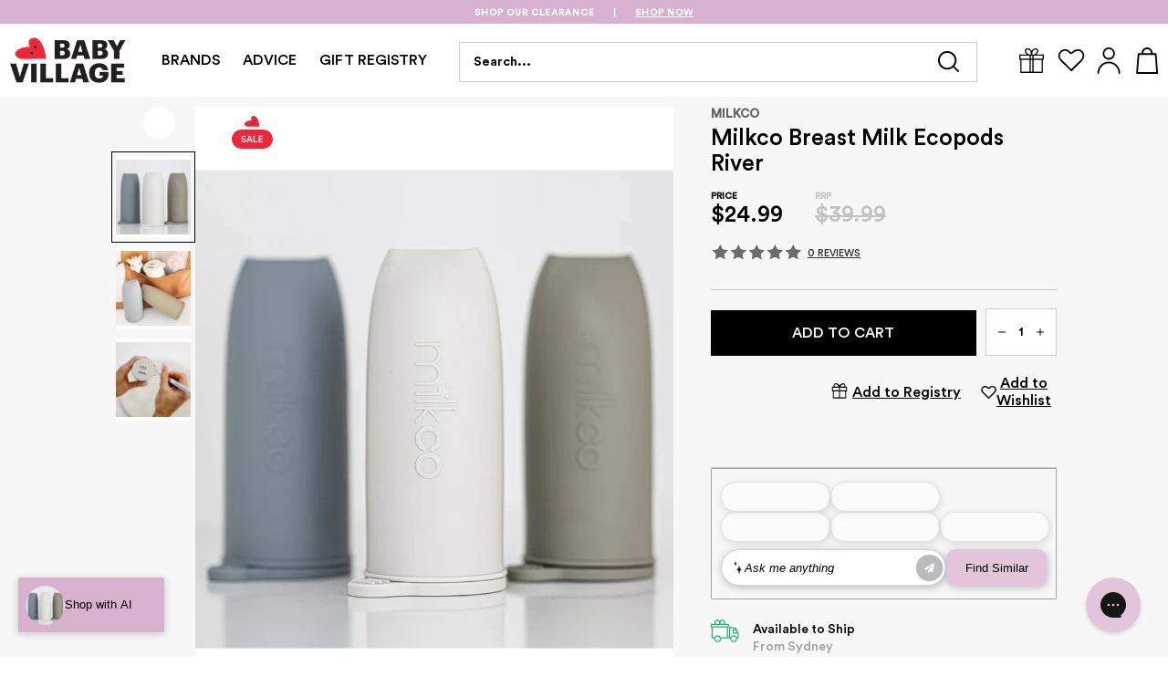

--- FILE ---
content_type: text/html; charset=UTF-8
request_url: https://api.reviews.io/json-ld/product/richsnippet?sku=132591&store=babyvillage.com.au&url=https://www.babyvillage.com.au/products/milkco-breast-milk-ecopods-river&data=true
body_size: -240
content:
{
	"@context" : "http://schema.org",
	"@type" : "Product"

  			
		    ,"name" : "Milkco Breast Milk Ecopods River",
		"image" : "https://cdn.shopify.com/s/files/1/0507/0559/6600/files/132591.jpg?v=1709692832",
				"sku" : "132591"
		    
}


--- FILE ---
content_type: text/css
request_url: https://www.babyvillage.com.au/cdn/shop/t/431/assets/global.auto.scss.css?v=27251934981663358501763693739
body_size: 33009
content:
@font-face{font-family:CircularStd-Bold;src:url(CircularStd-Bold.woff2) format("woff2"),url(CircularStd-Bold.woff) format("woff");font-weight:400;font-style:normal;font-display:swap}@font-face{font-family:CircularStd-Medium;src:url(CircularStd-Medium.woff2) format("woff2"),url(CircularStd-Medium.woff) format("woff");font-weight:400;font-style:normal;font-display:swap}@font-face{font-family:CircularStd-Book;src:url(CircularStd-Book.woff2) format("woff2"),url(CircularStd-Book.woff) format("woff");font-weight:400;font-style:normal;font-display:swap}@font-face{font-family:CircularStd-Light;src:url(CircularStd-Light.woff2) format("woff2"),url(CircularStd-Light.woff) format("woff");font-weight:400;font-style:normal;font-display:swap}.hidden_animated{visibility:hidden;opacity:0;transition:visibility 0s 1s,opacity 1s linear}.debug1{border:1px dotted red}.debug2{border:1px dotted green}.debug3{border:1px dotted blue}@media (min-width: 992px){.mega-menu--header-classic{width:100vw;left:50%;transform:translate(-50%)}}.mega-menu--header-classic .sub__mega-menu--container{width:100%}.mega-menu--header-classic .sub__mega-menu--container .mega-menu__linklist{padding:0 54px;max-width:1440px;margin:0 auto}.mega-menu--header-classic .sub__mega-menu--container .mega-menu__linklist ul{display:flex;justify-content:space-around;height:100px;align-items:center}@media (min-width: 1441px){.mega-menu--header-classic .sub__mega-menu--container .mega-menu__linklist ul{justify-content:space-between;max-width:1500px;margin:0 auto}}.mega-menu--header-classic .sub__mega-menu--container .mega-menu__linklist ul .sub-mega-menu-selector,.mega-menu--header-classic .sub__mega-menu--container .mega-menu__linklist ul .sub-mega-menu-selectorCustom{width:100%}.mega-menu--header-classic .sub__mega-menu--container .mega-menu__linklist ul .sub-mega-menu-selector a,.mega-menu--header-classic .sub__mega-menu--container .mega-menu__linklist ul .sub-mega-menu-selector+a,.mega-menu--header-classic .sub__mega-menu--container .mega-menu__linklist ul .sub-mega-menu-selectorCustom a,.mega-menu--header-classic .sub__mega-menu--container .mega-menu__linklist ul .sub-mega-menu-selectorCustom+a{width:100%}.mega-menu--header-classic .sub__mega-menu--container .sub-mega-menu-selector a,.mega-menu--header-classic .sub__mega-menu--container .sub-mega-menu-selectorCustom a{font-family:CircularStd-Medium,sans-serif;font-size:15px;font-stretch:normal;font-style:normal;line-height:normal;letter-spacing:normal;color:#000;text-transform:uppercase;font-weight:500;background-color:#f7f7f7}@media (min-width: 992px){.mega-menu--header-classic .sub__mega-menu--container .sub-mega-menu-selector a,.mega-menu--header-classic .sub__mega-menu--container .sub-mega-menu-selectorCustom a{background-color:unset;font-size:12px}}.mega-menu--header-classic .sub__mega-menu--container .sub-mega-menu-selector a:hover,.mega-menu--header-classic .sub__mega-menu--container .sub-mega-menu-selectorCustom a:hover{color:#ed273a}.mega-menu--header-classic .sub__mega-menu--container .sub-mega-menu-selector a>.mega-menu__linklist-image-wrapper,.mega-menu--header-classic .sub__mega-menu--container .sub-mega-menu-selector a>img,.mega-menu--header-classic .sub__mega-menu--container .sub-mega-menu-selectorCustom a>.mega-menu__linklist-image-wrapper,.mega-menu--header-classic .sub__mega-menu--container .sub-mega-menu-selectorCustom a>img{margin-right:25px}.mega-menu--header-classic .sub__mega-menu--container .sub-mega-menu-selector .mega-menu__linklist-image-wrapper,.mega-menu--header-classic .sub__mega-menu--container .sub-mega-menu-selectorCustom .mega-menu__linklist-image-wrapper{width:55px;height:55px;display:flex;justify-content:center;align-items:center}@media (min-width: 992px){.mega-menu--header-classic .sub__mega-menu--container .sub-mega-menu-selector .mega-menu__linklist-image-wrapper,.mega-menu--header-classic .sub__mega-menu--container .sub-mega-menu-selectorCustom .mega-menu__linklist-image-wrapper{width:100%;height:60px}}.mega-menu--header-classic .sub__mega-menu--container .sub-mega-menu-selector .mega-menu__linklist-image-wrapper .collection-thumbnail--desktop,.mega-menu--header-classic .sub__mega-menu--container .sub-mega-menu-selectorCustom .mega-menu__linklist-image-wrapper .collection-thumbnail--desktop{display:block}@media only screen and (max-width: 992px){.mega-menu--header-classic .sub__mega-menu--container .sub-mega-menu-selector .mega-menu__linklist-image-wrapper .collection-thumbnail--desktop,.mega-menu--header-classic .sub__mega-menu--container .sub-mega-menu-selectorCustom .mega-menu__linklist-image-wrapper .collection-thumbnail--desktop{display:none}}.mega-menu--header-classic .sub__mega-menu--container .sub-mega-menu-selector .mega-menu__linklist-image-wrapper .collection-thumbnail--mobile,.mega-menu--header-classic .sub__mega-menu--container .sub-mega-menu-selectorCustom .mega-menu__linklist-image-wrapper .collection-thumbnail--mobile{display:none}@media only screen and (max-width: 992px){.mega-menu--header-classic .sub__mega-menu--container .sub-mega-menu-selector .mega-menu__linklist-image-wrapper .collection-thumbnail--mobile,.mega-menu--header-classic .sub__mega-menu--container .sub-mega-menu-selectorCustom .mega-menu__linklist-image-wrapper .collection-thumbnail--mobile{display:block}}.mega-menu--header-classic .sub__mega-menu--container .sub-mega-menu-selector img,.mega-menu--header-classic .sub__mega-menu--container .sub-mega-menu-selectorCustom img{display:block;max-height:55px;max-width:55px;margin:0}@media (min-width: 992px){.mega-menu--header-classic .sub__mega-menu--container .sub-mega-menu-selector img,.mega-menu--header-classic .sub__mega-menu--container .sub-mega-menu-selectorCustom img{margin:auto;max-height:43px;max-width:43px}}@media (min-width: 992px){.mega-menu--header-classic .sub__mega-menu--container .sub-mega-menu-selector.sub-menu-mobile-gift,.mega-menu--header-classic .sub__mega-menu--container .sub-mega-menu-selectorCustom.sub-menu-mobile-gift{display:none}}.mega-menu--header-classic .sub__mega-menu--container .mega-menu__link-content{display:flex;justify-content:flex-start}@media (min-width: 992px){.mega-menu--header-classic .sub__mega-menu--container .mega-menu__link-content{border-top:1px solid #ededed}}.mega-menu--header-classic .sub__mega-menu--container .mega-menu__link-content.level_three{display:none}.mega-menu--header-classic .sub__mega-menu--container .mega-menu__link-content.level_three.active{display:flex}.mega-menu--header-classic .sub__mega-menu--container .mega-menu__link-content--block{width:100%;justify-content:center;max-width:1440px;margin:0 auto;flex-direction:column;display:block}@media (min-width: 992px){.mega-menu--header-classic .sub__mega-menu--container .mega-menu__link-content--block{flex-direction:row;display:none}}@media (min-width: 992px){.mega-menu--header-classic .sub__mega-menu--container .mega-menu__link-content--block.active,.mega-menu--header-classic .sub__mega-menu--container .mega-menu__link-content--block:hover{display:flex}}@media (min-width: 992px){.mega-menu--header-classic .sub__mega-menu--container .mega-menu__link-content--block a.sub-mega-menu-back{display:none}}.mega-menu--header-classic .sub__mega-menu--container .mega-menu__link-content--child-block{display:flex;width:100%;flex-direction:column}@media (min-width: 992px){.mega-menu--header-classic .sub__mega-menu--container .mega-menu__link-content--child-block{flex-direction:row;width:54%;max-width:755px;min-width:600px;justify-content:space-evenly}}@media (min-width: 1440px){.mega-menu--header-classic .sub__mega-menu--container .mega-menu__link-content--child-block{max-width:100%;width:100%}}.mega-menu--header-classic .sub__mega-menu--container .sub-mega-menu--brands,.mega-menu--header-classic .sub__mega-menu--container .sub-mega-menu--new-arrivals{padding:0;display:flex;flex-direction:column}@media (min-width: 992px){.mega-menu--header-classic .sub__mega-menu--container .sub-mega-menu--brands,.mega-menu--header-classic .sub__mega-menu--container .sub-mega-menu--new-arrivals{width:32%;padding:28px 30px 29px;background-color:#f7f7f7;max-width:346px}}.mega-menu--header-classic .sub__mega-menu--container .sub-mega-menu--brands p,.mega-menu--header-classic .sub__mega-menu--container .sub-mega-menu--new-arrivals p{font-family:CircularStd-Medium,sans-serif;font-size:15px;font-stretch:normal;font-style:normal;letter-spacing:normal;color:#000;text-transform:uppercase;padding:0 15px;height:60px;line-height:60px;background-color:#f7f7f7;font-weight:500}@media (min-width: 992px){.mega-menu--header-classic .sub__mega-menu--container .sub-mega-menu--brands p,.mega-menu--header-classic .sub__mega-menu--container .sub-mega-menu--new-arrivals p{padding:0 0 24px;line-height:normal;height:unset;background-color:unset;font-size:14px}}.mega-menu--header-classic .sub__mega-menu--container .sub-mega-menu--brands>a,.mega-menu--header-classic .sub__mega-menu--container .sub-mega-menu--new-arrivals>a{order:2}.mega-menu--header-classic .sub__mega-menu--container .sub-mega-menu--brands a.new-arrivals,.mega-menu--header-classic .sub__mega-menu--container .sub-mega-menu--new-arrivals a.new-arrivals{order:1;color:#000}.mega-menu--header-classic .sub__mega-menu--container .sub-mega-menu--brands-wrapper{display:flex;flex-wrap:wrap;padding:15px 15px 10px;border-bottom:1px solid #f7f7f7}@media (min-width: 992px){.mega-menu--header-classic .sub__mega-menu--container .sub-mega-menu--brands-wrapper{padding:0;border-bottom:none}}.mega-menu--header-classic .sub__mega-menu--container .sub-mega-menu--brands-wrapper a{background-color:#fff;width:calc(50% - 2px);display:flex;justify-content:center;align-items:center;height:64px;margin-right:2px;margin-bottom:5px;border:1px solid #ededed}@media (min-width: 992px){.mega-menu--header-classic .sub__mega-menu--container .sub-mega-menu--brands-wrapper a{height:47px;width:calc(50% - 2.5px);margin-right:2.5px;max-width:none}}.mega-menu--header-classic .sub__mega-menu--container .sub-mega-menu--brands-wrapper a:nth-of-type(2n){margin-right:0;margin-left:2px}@media (min-width: 992px){.mega-menu--header-classic .sub__mega-menu--container .sub-mega-menu--brands-wrapper a:nth-of-type(2n){margin-left:2.5px}}.mega-menu--header-classic .sub__mega-menu--container .sub-mega-menu--brands-wrapper a img{max-width:70%;vertical-align:middle}@media (max-width: 991px){.mega-menu--header-classic .sub__mega-menu--container .sub-mega-menu--brands-wrapper a img{height:100%;-o-object-fit:contain;object-fit:contain;max-height:50px}}.mega-menu--header-classic .sub__mega-menu--container .sub-mega-menu--brand-item{display:block;width:100%;text-align:center}@media (max-width: 991px){.mega-menu--header-classic .sub__mega-menu--container .sub-mega-menu--brand-item{height:100%;align-items:center;justify-content:center;display:flex}}.mega-menu--header-classic .sub__mega-menu--container .sub-mega-menu--new-arrivals{background-color:#fff}.mega-menu--header-classic .sub__mega-menu--container .sub-mega-menu--new-arrivals a{padding:15px 15px 10px;border-bottom:1px solid #f7f7f7}@media (min-width: 992px){.mega-menu--header-classic .sub__mega-menu--container .sub-mega-menu--new-arrivals a{padding:0;border-bottom:none}}@media (max-width: 991px){.mega-menu--header-classic .sub__mega-menu--container .sub-mega-menu--new-arrivals a:last-of-type{border-bottom:none}}.mega-menu--header-classic .sub__mega-menu--container .sub-mega-menu--new-arrivals-item img{max-height:unset;width:100%}@media (min-width: 992px){.mega-menu--header-classic .sub__mega-menu--container .sub-mega-menu--new-arrivals-item img{height:203px;-o-object-fit:cover;object-fit:cover;-o-object-position:center;object-position:center}}.mega-menu--header-classic .sub__mega-menu--container .mega-menu__link-content--grand-child-block,.mega-menu--header-classic .sub__mega-menu--container .mega-menu__link-content--level-two-block{display:flex;flex-direction:column;padding:0}@media (min-width: 992px){.mega-menu--header-classic .sub__mega-menu--container .mega-menu__link-content--grand-child-block,.mega-menu--header-classic .sub__mega-menu--container .mega-menu__link-content--level-two-block{padding:18px 0 29px 15px;min-width:200px}}@media (min-width: 1400px){.mega-menu--header-classic .sub__mega-menu--container .mega-menu__link-content--grand-child-block,.mega-menu--header-classic .sub__mega-menu--container .mega-menu__link-content--level-two-block{padding:18px 0 29px 50px;min-width:255px;margin-right:auto}}.mega-menu--header-classic .sub__mega-menu--container .mega-menu__link-content--grand-child-block:nth-of-type(2),.mega-menu--header-classic .sub__mega-menu--container .mega-menu__link-content--level-two-block:nth-of-type(2){border-left:1px solid #ededed}.mega-menu--header-classic .sub__mega-menu--container .mega-menu__link-content--grand-child-block a:not(.second_level_links),.mega-menu--header-classic .sub__mega-menu--container .mega-menu__link-content--grand-child-block p,.mega-menu--header-classic .sub__mega-menu--container .mega-menu__link-content--grand-child-block .mega-menu__link-content--child-block-content,.mega-menu--header-classic .sub__mega-menu--container .mega-menu__link-content--level-two-block a:not(.second_level_links),.mega-menu--header-classic .sub__mega-menu--container .mega-menu__link-content--level-two-block p,.mega-menu--header-classic .sub__mega-menu--container .mega-menu__link-content--level-two-block .mega-menu__link-content--child-block-content{font-size:15px;font-weight:400;font-stretch:normal;font-style:normal;line-height:2.29;letter-spacing:normal;color:#000;text-transform:uppercase;font-family:CircularStd-Bold,sans-serif;padding-bottom:10px}@media (min-width: 992px){.mega-menu--header-classic .sub__mega-menu--container .mega-menu__link-content--grand-child-block a:not(.second_level_links),.mega-menu--header-classic .sub__mega-menu--container .mega-menu__link-content--grand-child-block p,.mega-menu--header-classic .sub__mega-menu--container .mega-menu__link-content--grand-child-block .mega-menu__link-content--child-block-content,.mega-menu--header-classic .sub__mega-menu--container .mega-menu__link-content--level-two-block a:not(.second_level_links),.mega-menu--header-classic .sub__mega-menu--container .mega-menu__link-content--level-two-block p,.mega-menu--header-classic .sub__mega-menu--container .mega-menu__link-content--level-two-block .mega-menu__link-content--child-block-content{font-size:14px}}.mega-menu--header-classic .sub__mega-menu--container .mega-menu__link-content--grand-child-block p,.mega-menu--header-classic .sub__mega-menu--container .mega-menu__link-content--grand-child-block .mega-menu__link-content--child-block-content,.mega-menu--header-classic .sub__mega-menu--container .mega-menu__link-content--level-two-block p,.mega-menu--header-classic .sub__mega-menu--container .mega-menu__link-content--level-two-block .mega-menu__link-content--child-block-content{font-family:CircularStd-Medium,sans-serif;font-weight:500}@media (max-width: 991px){.mega-menu--header-classic .sub__mega-menu--container .mega-menu__link-content--grand-child-block p,.mega-menu--header-classic .sub__mega-menu--container .mega-menu__link-content--grand-child-block .mega-menu__link-content--child-block-content,.mega-menu--header-classic .sub__mega-menu--container .mega-menu__link-content--level-two-block p,.mega-menu--header-classic .sub__mega-menu--container .mega-menu__link-content--level-two-block .mega-menu__link-content--child-block-content{background-color:#f7f7f7;height:60px;line-height:60px;padding:0 15px}}.mega-menu--header-classic .sub__mega-menu--container .mega-menu__link-content--grand-child-block .mega-menu__link-content--child-block-content,.mega-menu--header-classic .sub__mega-menu--container .mega-menu__link-content--level-two-block .mega-menu__link-content--child-block-content{margin-bottom:5px;position:relative;display:flex;align-items:center;height:60px}.mega-menu--header-classic .sub__mega-menu--container .mega-menu__link-content--grand-child-block .mega-menu__link-content--child-block-content.red-arrow:after,.mega-menu--header-classic .sub__mega-menu--container .mega-menu__link-content--level-two-block .mega-menu__link-content--child-block-content.red-arrow:after{content:"";opacity:.75;position:absolute;right:15px;display:block;width:9px;height:15px;top:50%;transform:rotate(180deg) translateY(50%);background-image:url("data:image/svg+xml,%3Csvg width='9' height='15' viewBox='0 0 9 15' fill='none' xmlns='http://www.w3.org/2000/svg'%3E%3Cpath d='M0 7.50001L0.755792 6.6738L6.87164 0L9 1.65241L3.63996 7.50001L9 13.3476L6.87164 15L0.755792 8.3262L0 7.50001Z' fill='%23ED273A'/%3E%3C/svg%3E%0A")}.mega-menu--header-classic .sub__mega-menu--container .mega-menu__link-content--grand-child-block .mega-menu__link-content--child-block-content .second_level_links,.mega-menu--header-classic .sub__mega-menu--container .mega-menu__link-content--level-two-block .mega-menu__link-content--child-block-content .second_level_links{display:flex;align-items:center;width:100%}.mega-menu--header-classic .sub__mega-menu--container .mega-menu__link-content--grand-child-block .mega-menu__link-content--child-block-content .second_level_links p,.mega-menu--header-classic .sub__mega-menu--container .mega-menu__link-content--level-two-block .mega-menu__link-content--child-block-content .second_level_links p{font-size:13.5px;height:auto;line-height:normal;padding:0 15px 0 0}.mega-menu--header-classic .sub__mega-menu--container .mega-menu__link-content--grand-child-block .mega-menu__link-content--child-block-content .second_level_links img,.mega-menu--header-classic .sub__mega-menu--container .mega-menu__link-content--level-two-block .mega-menu__link-content--child-block-content .second_level_links img{width:50px;height:50px;margin-right:10px}.mega-menu--header-classic .sub__mega-menu--container .mega-menu__link-content--grand-child-block .mega-menu__link-content--child-block-content .second_level_links a,.mega-menu--header-classic .sub__mega-menu--container .mega-menu__link-content--level-two-block .mega-menu__link-content--child-block-content .second_level_links a{line-height:normal}.mega-menu--header-classic .sub__mega-menu--container .mega-menu__link-content--grand-child-block a:hover,.mega-menu--header-classic .sub__mega-menu--container .mega-menu__link-content--level-two-block a:hover{color:#ed273a}@media (max-width: 991px){.mega-menu--header-classic .sub__mega-menu--container .mega-menu__link-content--grand-child-block>div,.mega-menu--header-classic .sub__mega-menu--container .mega-menu__link-content--level-two-block>div{order:3}.mega-menu--header-classic .sub__mega-menu--container .mega-menu__link-content--grand-child-block>p,.mega-menu--header-classic .sub__mega-menu--container .mega-menu__link-content--level-two-block>p{order:1}.mega-menu--header-classic .sub__mega-menu--container .mega-menu__link-content--grand-child-block>a.bottom-link.mobile,.mega-menu--header-classic .sub__mega-menu--container .mega-menu__link-content--level-two-block>a.bottom-link.mobile{order:2;display:flex;color:#000;font-weight:400;font-family:CircularStd-Book,sans-serif;border-bottom:1px solid #f7f7f7;padding:0 15px;align-items:center;height:60px}}.mega-menu--header-classic .sub__mega-menu--container .mega-menu__link-content--grand-child-list{display:flex;flex-direction:column}@media (min-width: 992px){.mega-menu--header-classic .sub__mega-menu--container .mega-menu__link-content--grand-child-list{display:inline-grid;grid-auto-flow:column;grid-template-rows:repeat(7,auto)}.mega-menu--header-classic .sub__mega-menu--container .mega-menu__link-content--grand-child-list .gclinkimage{display:none}}.mega-menu--header-classic .sub__mega-menu--container .mega-menu__link-content--grand-child-list a:not(.second_level_links){display:flex;align-items:center;font-size:15px;font-weight:400;font-stretch:normal;font-style:normal;line-height:normal;letter-spacing:normal;color:#000;text-transform:none;font-family:CircularStd-Book,sans-serif;padding:0 15px;height:60px;border-bottom:1px solid #f7f7f7}@media (min-width: 992px){.mega-menu--header-classic .sub__mega-menu--container .mega-menu__link-content--grand-child-list a:not(.second_level_links){white-space:nowrap;height:unset;border-bottom:none;padding:0 15px 0 0;line-height:2.29;font-size:14px}}@media (min-width: 1400px){.mega-menu--header-classic .sub__mega-menu--container .mega-menu__link-content--grand-child-list a:not(.second_level_links){padding-right:54px}}.mega-menu--header-classic .sub__mega-menu--container .mega-menu__link-content--grand-child-block .bottom-link:not(.second_level_links),.mega-menu--header-classic .sub__mega-menu--container .sub-mega-menu--brands .bottom-link:not(.second_level_links),.mega-menu--header-classic .sub__mega-menu--container .sub-mega-menu--new-arrivals .bottom-link:not(.second_level_links){font-family:CircularStd-Medium,sans-serif;font-size:15px;font-stretch:normal;font-style:normal;line-height:normal;letter-spacing:normal;color:#ed273a;margin-top:auto;width:100%;padding:0 15px;line-height:50px;height:50px;font-weight:500;text-transform:capitalize}.mega-menu--header-classic .sub__mega-menu--container .mega-menu__link-content--grand-child-block .bottom-link:not(.second_level_links).desktop,.mega-menu--header-classic .sub__mega-menu--container .sub-mega-menu--brands .bottom-link:not(.second_level_links).desktop,.mega-menu--header-classic .sub__mega-menu--container .sub-mega-menu--new-arrivals .bottom-link:not(.second_level_links).desktop{display:none}.mega-menu--header-classic .sub__mega-menu--container .mega-menu__link-content--grand-child-block .bottom-link:not(.second_level_links).mobile,.mega-menu--header-classic .sub__mega-menu--container .sub-mega-menu--brands .bottom-link:not(.second_level_links).mobile,.mega-menu--header-classic .sub__mega-menu--container .sub-mega-menu--new-arrivals .bottom-link:not(.second_level_links).mobile{order:1}@media (min-width: 992px){.mega-menu--header-classic .sub__mega-menu--container .mega-menu__link-content--grand-child-block .bottom-link:not(.second_level_links),.mega-menu--header-classic .sub__mega-menu--container .sub-mega-menu--brands .bottom-link:not(.second_level_links),.mega-menu--header-classic .sub__mega-menu--container .sub-mega-menu--new-arrivals .bottom-link:not(.second_level_links){padding:35px 0 0;height:unset;line-height:1.5;border-bottom:1px solid #ED273A;text-transform:uppercase;width:-moz-fit-content;width:fit-content;font-size:13px}.mega-menu--header-classic .sub__mega-menu--container .mega-menu__link-content--grand-child-block .bottom-link:not(.second_level_links).desktop,.mega-menu--header-classic .sub__mega-menu--container .sub-mega-menu--brands .bottom-link:not(.second_level_links).desktop,.mega-menu--header-classic .sub__mega-menu--container .sub-mega-menu--new-arrivals .bottom-link:not(.second_level_links).desktop{display:block}.mega-menu--header-classic .sub__mega-menu--container .mega-menu__link-content--grand-child-block .bottom-link:not(.second_level_links).mobile,.mega-menu--header-classic .sub__mega-menu--container .sub-mega-menu--brands .bottom-link:not(.second_level_links).mobile,.mega-menu--header-classic .sub__mega-menu--container .sub-mega-menu--new-arrivals .bottom-link:not(.second_level_links).mobile{display:none}}.mega-menu--header-classic .mega-menu--container{justify-content:space-between;max-width:1410px}.mega-menu--header-classic .mega-menu--container .gift-registry-col.cloud_image{position:relative;display:none}@media (min-width: 992px){.mega-menu--header-classic .mega-menu--container .gift-registry-col.cloud_image{display:block}}.mega-menu--header-classic .mega-menu--container .gift-registry-col.cloud_image .cloud_container{position:absolute;right:0;top:18px}.mega-menu--header-classic .mega-menu--container .column{width:18%;display:flex;max-width:265px;flex-direction:column;padding:30px 15px 40px}@media (min-width: 1400px){.mega-menu--header-classic .mega-menu--container .column{padding:30px 35px 40px}.mega-menu--header-classic .mega-menu--container .column.blank_title{padding:49px 0 40px;border:none!important}}.mega-menu--header-classic .mega-menu--container .mega-menu__linklist ul{font-family:CircularStd-Book,sans-serif;font-size:14px;font-stretch:normal;font-style:normal;line-height:normal;letter-spacing:normal;color:#000;line-height:2.29}.mega-menu--header-classic .mega-menu--container .mega-menu__linklist ul a:hover{color:#ed273a}.mega-menu--header-classic .mega-menu--container .menu__heading{text-transform:uppercase;font-family:CircularStd-Medium,sans-serif;font-size:14px;font-stretch:normal;font-style:normal;line-height:normal;letter-spacing:normal;color:#000;margin-bottom:15px;font-weight:500}.mega-menu--header-classic .mega-menu--container .block__menu{border-left:1px solid #ededed}.mega-menu--header-classic .mega-menu--container .block__menu:first-of-type{border:none}.mega-menu--header-classic .mega-menu--container .block__gift-registry{width:23%;max-width:346px;padding:30px 30px 40px}.mega-menu--header-classic .mega-menu--container .block__image{width:23%;max-width:346px;padding:30px 30px 40px;background-color:#fff}.mega-menu--header-classic .mega-menu--container .block__image img{padding-top:10px}.mega-menu--header-classic .mega-menu--container .block__html{width:23%;max-width:346px;padding:30px 30px 40px;background-color:#f7f7f7}.mega-menu--header-classic .mega-menu--container .block__html .mega-menu__content{height:100%;display:flex;flex-direction:column;justify-content:space-between}.mega-menu--header-classic .mega-menu--container .mega-menu__content{margin:0}.mega-menu--header-classic .mega-menu--container .bottom-link{font-family:CircularStd-Medium,sans-serif;font-size:13px;font-stretch:normal;font-style:normal;line-height:normal;letter-spacing:normal;color:#ed273a;border-bottom:1px solid #ED273A;margin-top:auto;padding-top:35px;padding-bottom:0;width:-moz-fit-content;width:fit-content;line-height:1.5;text-transform:uppercase;display:block;font-weight:500}.mega-menu--header-classic .brands__mega-menu--container{width:100%}.mega-menu--header-classic .brands__mega-menu--container .mega-menu__linklist{max-width:985px;margin:0 auto}.mega-menu--header-classic .brands__mega-menu--container .mega-menu__linklist ul{width:100%;display:flex;flex-wrap:wrap}.mega-menu--header-classic .brands__mega-menu--container .mega-menu__linklist ul li{width:calc(50% - 5px);height:65px;background-color:#fff;margin:2.5px;display:flex;justify-content:center;align-items:center}.mega-menu--header-classic .brands__mega-menu--container .mega-menu__linklist ul li a{width:85%;height:100%;max-height:none;max-width:none}.mega-menu--header-classic .brands__mega-menu--container .mega-menu__linklist ul li a img{width:100%;height:100%;-o-object-fit:contain;object-fit:contain;-o-object-position:center;object-position:center;display:block;max-height:none;max-width:none}.mega-menu--header-classic .brands__mega-menu--container .mega-menu__linklist ul li.mobile-submenu-lvl2-brands{margin:0 0 5px}.mega-menu--header-classic .brands__mega-menu--container .mega-menu__link-content--child-block{max-width:1440px;width:100%;margin:0 auto;justify-content:center}@media (min-width: 1400px){.mega-menu--header-classic .brands__mega-menu--container .mega-menu__link-content--child-block{justify-content:flex-start}}.mega-menu--header-classic .brands__mega-menu--container .mega-menu__link-content--grand-child-block{border-left:1px solid #ededed}@media (min-width: 992px){.mega-menu--header-classic .brands__mega-menu--container .mega-menu__link-content--grand-child-block{padding-bottom:93px}.mega-menu--header-classic .brands__mega-menu--container .mega-menu__link-content--grand-child-block:first-of-type{border-left:none;padding-bottom:40px}}@media (min-width: 992px){.mega-menu--header-classic .brands__mega-menu--container .mega-menu__link-content--grand-child-list{display:inline-grid;grid-auto-flow:column;grid-template-rows:repeat(12,auto)}}.mega-menu--header-classic .brands__mega-menu--container .mega-menu__link-content--grand-child-list a{padding-right:15px}@media (min-width: 1400px){.mega-menu--header-classic .brands__mega-menu--container .mega-menu__link-content--grand-child-list a{padding-right:78px}}.mobile-header .mobile-menu{background-color:unset}.mobile-menu--opened .mobile-menu__toggle-button{z-index:0}.mobile-menu{top:0;z-index:51}.mobile-menu__sheild{width:100%;height:100vh;background-color:#00000059;position:fixed;right:0;z-index:1}.mobile-menu__sheild.invisible{display:none}.mobile-menu .sub__mega-menu--container .mega-menu__linklist{padding:0}.mobile-menu .sub__mega-menu--container .mega-menu__linklist ul{flex-direction:column;height:unset;padding:15px}.mobile-menu .sub-mega-menu-selector,.mobile-menu .sub-mega-menu-selectorCustom{width:100%;margin-bottom:5px;height:65px}.mobile-menu .sub-mega-menu-selector:last-of-type,.mobile-menu .sub-mega-menu-selectorCustom:last-of-type{margin:0}.mobile-menu .sub-mega-menu-selector a,.mobile-menu .sub-mega-menu-selectorCustom a{width:100%;height:100%;display:flex;align-items:center;padding:0 15px;position:relative}.mobile-menu .sub-mega-menu-selector a.red-arrow:after,.mobile-menu .sub-mega-menu-selectorCustom a.red-arrow:after{content:"";opacity:.75;position:absolute;right:15px;display:block;width:9px;height:15px;transform:rotate(180deg);background-image:url("data:image/svg+xml,%3Csvg width='9' height='15' viewBox='0 0 9 15' fill='none' xmlns='http://www.w3.org/2000/svg'%3E%3Cpath d='M0 7.50001L0.755792 6.6738L6.87164 0L9 1.65241L3.63996 7.50001L9 13.3476L6.87164 15L0.755792 8.3262L0 7.50001Z' fill='%23ED273A'/%3E%3C/svg%3E%0A")}.mobile-menu .mobile-menu__content{background-color:#fff;width:300px;display:flex;flex-direction:column;height:100%;position:fixed;padding-bottom:0;overflow-y:auto;z-index:51}.mobile-menu .mobile-header__close-icon{position:absolute;left:300px;top:0;width:40px;height:40px;background-color:#000;display:flex;justify-content:center;align-items:center;z-index:10}.mobile-menu .mobile-header__close-icon span{height:13.5px;width:13.5px;fill:#fff}.mobile-menu .mobile-header__close-icon svg{stroke:#fff;stroke-width:10px}.mobile-menu .mobile-menu__list{display:block;margin:0;padding-bottom:0;background-color:#fff}.mobile-menu .mobile-menu__list-item{width:50%;float:left;position:relative;z-index:21}.mobile-menu .mobile-menu__list-item:last-of-type .submenu__label:before{content:"";border-left:1px solid #f1f1f1;left:0;position:absolute;top:10px;height:27px}.mobile-menu .mobile-menu__list-item .mobile-menu__item{border-bottom:1px solid #f1f1f1}.mobile-menu .gclinkimage{width:50px;height:50px;margin-right:11px;-o-object-fit:cover;object-fit:cover;border-radius:50%}.mobile-menu .gclinkimage.gclinkbrand{-o-object-fit:contain;object-fit:contain}.mobile-menu .gclinkimage.gclinkimage_lvl3{border-radius:0}.mobile-menu .grandchild-link-image-collections{width:50px;height:50px;background:#ededed;border-radius:50%;margin-right:11px}.mobile-menu .grandchild-link-image-collections img{width:100%;height:100%;mix-blend-mode:multiply;border-radius:50%}.mobile-menu .mobile-menu__item{font-size:13px;font-family:CircularStd-Bold,sans-serif;font-stretch:normal;font-style:normal;line-height:normal;letter-spacing:normal;color:#000;height:50px;justify-content:center;font-weight:400}.mobile-menu .mobile-menu__item:after{content:""}.mobile-menu .mobile-menu__list-item.active .mobile-menu__item{color:#ed273a}.mobile-menu .mobile-menu__list-item.active .mobile-menu__submenu.has-mega-menu{display:block;left:0;border:none}.mobile-menu .mobile-menu__list-item.active .submenu__label:after{content:"";position:absolute;border-bottom:3px solid #ED273A;width:100%;bottom:0}.mobile-menu .close-dropdown{display:none}.mobile-menu .mobile-menu__submenu.has-mega-menu{width:300px}.mobile-menu .mega-menu__link-content--block{position:fixed;height:100%;top:0;background-color:#fff;overflow-y:auto;right:-100%;transition:all .3s ease-in-out}.mobile-menu .mega-menu__link-content--block.sub-mega-menu-content_level3.invisible{display:none}.mobile-menu .mega-menu__link-content--block.sub-mega-menu-content_level3.active,.mobile-menu .mega-menu__link-content--block.active{right:calc(100% - 300px);width:300px}.mobile-menu a.sub-mega-menu-back{width:100%;display:block;height:50px;line-height:50px;font-family:CircularStd-Bold,sans-serif;font-size:16px;font-stretch:normal;font-style:normal;letter-spacing:normal;color:#ed273a;text-transform:uppercase;text-align:center;position:relative;background:#fff;z-index:1}.mobile-menu a.sub-mega-menu-back:before{content:"";position:absolute;left:15px;top:18px;display:block;width:9px;height:15px;background-image:url("data:image/svg+xml,%3Csvg width='9' height='15' viewBox='0 0 9 15' fill='none' xmlns='http://www.w3.org/2000/svg'%3E%3Cpath d='M0 7.50001L0.755792 6.6738L6.87164 0L9 1.65241L3.63996 7.50001L9 13.3476L6.87164 15L0.755792 8.3262L0 7.50001Z' fill='%23ED273A'/%3E%3C/svg%3E%0A")}.mobile-menu .mobile__menu--bottom-links{margin-top:auto;background-color:#000;flex-direction:column;padding:0}.mobile-menu .mobile__menu--bottom-links li{height:54px;display:flex;align-items:center;border-bottom:1px solid rgba(255,255,255,.1);padding-left:15px}.mobile-menu .mobile__menu--bottom-links li a{padding:0;font-family:CircularStd-Medium,sans-serif;font-size:15px;font-stretch:normal;font-style:normal;line-height:normal;letter-spacing:normal;color:#fff;display:flex;align-items:center;font-weight:500}.mobile-menu .mobile__menu--bottom-links li g{fill:#fff}.mobile-menu .mobile__menu--bottom-links li .icon{width:auto;height:auto;margin-right:15px}.mobile-menu .mobile__menu--bottom-links li .mobile-menu-diary-icon{width:25px;filter:invert(95%) sepia(97%) saturate(14%) hue-rotate(213deg) brightness(104%) contrast(104%)}.mobile-menu .mobile__menu--bottom-links li:last-of-type{border-bottom:none}.mega-menu-mobile-firstlevel-labels{width:300px;background:#fff;display:flex}.mega-menu-mobile-firstlevel-label{width:50%;border-bottom:1px solid #f1f1f1;font-size:16px;font-family:CircularStd-Medium,sans-serif;font-weight:500;font-stretch:normal;font-style:normal;line-height:normal;letter-spacing:normal;color:#000;height:50px;justify-content:center;display:flex;align-items:center;text-transform:uppercase;position:relative}.mega-menu-mobile-firstlevel-label:after{content:""}.mega-menu-mobile-firstlevel-label.active{color:#ed273a}.mega-menu-mobile-firstlevel-label.active:after{display:block;position:absolute;width:100%;height:3px;background-color:#ed273a;bottom:0;left:0}.mega-menu-mobile-firstlevel-label:last-of-type:before{content:"";display:block;position:absolute;width:1px;height:27px;top:10px;left:0;background:#f1f1f1}.mega-menu-mobile-firstlevel-label.mega-menu-mobile-firstlevel-labelBrands.active a,.mega-menu-mobile-firstlevel-label.mega-menu-mobile-firstlevel-labelBrands a:hover{color:#ed273a}.mega-menu-mobile-firstlevel-labels{position:sticky;margin-bottom:-50px;top:0;background:#fff;z-index:22}.mobile-menu__list.mega-menu-mobile-menu__list.mega-menu-nowonlevel2 .mega-menu-mobile-firstlevel-labels{max-height:0;margin-bottom:0;overflow:hidden}.sub-mega-menu-back{position:fixed!important;top:0;background-color:#fff;width:300px!important;border-bottom:1px solid #f7f7f7}@media (max-width: 991px){.mega-menu__link-content--block{padding-top:55px}}.mobile-menu__first-level .submenu__label[for=mobile-submenu-products],.mobile-menu__first-level .submenu__label[for=mobile-submenu-brands]{opacity:0}@media (min-width: 992px){[data-navlink-handle=brands] .mega-menu__section.mega-menu__mega-menu-2{display:none}}.giftreggie-landing-row{background-color:#f7f7f7!important;transition:fill .1s ease-out}.giftreggie-landing-row:hover{background-color:#c897e1!important}.giftreggie-landing-row:hover .giftreggie-row-title,.giftreggie-landing-row:hover .giftreggie-row-title span{color:#fff}.giftreggie-landing-row:hover .giftreggie-row-icon svg g{fill:#fff;stroke:#fff;stroke-width:0}.giftreggie-landing-row:hover .giftreggie-row-button svg g{fill:#000!important}.giftreggie-landing-row .giftreggie-row-title{text-transform:uppercase;font-size:14px}#navigation .navigation-bar{width:100%}#navigation .header__menu-items{justify-content:space-between;display:flex;width:100%}.mega-menu--header-classic .mega-menu--container .mega-menu__linklist .megamenu-brands li{display:inline-block;width:49%;padding:14px 26px;background:#fff;text-align:center;margin-bottom:5px}#shopify-section-navigation{border-top:1px solid transparent;border-bottom:1px solid transparent}#shopify-section-navigation:hover{background-color:#fff;border-top:1px solid #EDEDED;border-bottom:1px solid #EDEDED}#shopify-section-navigation:hover .mega-menu__section.is-active .mega-menu{border-top:1px solid #EDEDED}body:has(.mrAnnouncement-container) .mobile-menu{top:-48px}body:not(:has(.mrAnnouncement-container)) .mobile-menu{top:0}#shopify-section-announcement-bar,#shopify-section-announcement-bar .section,#shopify-section-announcement-bar .message-header{height:43px}@media (min-width: 798px){#shopify-section-announcement-bar,#shopify-section-announcement-bar .section,#shopify-section-announcement-bar .message-header{height:135px}}#shopify-section-announcement-bar .section{display:flex;justify-content:space-between;max-width:1370px;padding:0 10px}@media (min-width: 798px){#shopify-section-announcement-bar .section{display:block;height:135px}}#shopify-section-announcement-bar .message-header{width:100%;padding:0}@media (min-width: 798px){#shopify-section-announcement-bar .message-header{width:unset}}#shopify-section-announcement-bar .announcement-bar__icon{margin-right:2px;margin-left:11px}#shopify-section-announcement-bar .icon{height:26px;width:38px}@media (min-width: 798px){#shopify-section-announcement-bar .icon{display:none}}#shopify-section-announcement-bar .announcement-bar__text .title_text{font-family:CircularStd-Bold,sans-serif;font-style:normal;font-weight:700;font-size:13px;line-height:44px;color:#fff;position:relative}@media (min-width: 798px){#shopify-section-announcement-bar .announcement-bar__text .title_text{font-size:35px}}@media (min-width: 798px){#shopify-section-announcement-bar .announcement-bar__text .title_text:before{content:"";position:absolute;width:35px;height:20px;right:0;top:-15px}}#shopify-section-announcement-bar .buttons a,#shopify-section-announcement-bar .announcement-bar__text p{font-family:CircularStd-Book,sans-serif;font-weight:400;font-size:14px;font-stretch:normal;font-style:normal;line-height:18px;color:#fff}@media (min-width: 798px){#shopify-section-announcement-bar .buttons a,#shopify-section-announcement-bar .announcement-bar__text p{font-size:16px;font-family:CircularStd-Book,sans-serif;line-height:20px;letter-spacing:2px;text-transform:uppercase}}#shopify-section-announcement-bar .buttons{display:none}@media (min-width: 798px){#shopify-section-announcement-bar .buttons{display:flex}}#shopify-section-announcement-bar .buttons a{height:36px;width:158px;background-color:unset;border:1px solid #fff;color:#fff}#shopify-section-announcement-bar .buttons a:hover{background-color:#fff;color:#000}#shopify-section-header-classic{height:94px}@media (min-width: 992px){#shopify-section-header-classic{height:80px}}#shopify-section-header-classic .section{width:100%;max-width:1370px;padding:0 13px 0 0}#shopify-section-header-classic .navbar{height:80px;min-height:unset;width:100%}@media (min-width: 999px){#shopify-section-header-classic .header{height:80px!important;min-height:80px;max-height:80px}}#shopify-section-header-classic .header__brand{padding:0 25px 0 0}#shopify-section-header-classic .header__logo:hover img{opacity:1}#shopify-section-header-classic .header__menu{flex-wrap:nowrap}#shopify-section-header-classic .header__menu .header__menu-items{flex-wrap:nowrap;max-width:368px}#shopify-section-header-classic .header__menu .navbar-link{padding:0;font-family:CircularStd-Medium,sans-serif;font-size:16px;font-stretch:normal;font-style:normal;line-height:normal;letter-spacing:normal;color:#000}#shopify-section-header-classic .header__menu .navbar-link:after{display:none}#shopify-section-header-classic .header__menu .navbar-item{padding-right:25px}#shopify-section-header-classic .header__menu .navbar-item:last-of-type{padding-right:35px}#shopify-section-header-classic .header__icons a:hover .badge{color:#000}#shopify-section-header-classic .header__icons a:hover .icon svg g{fill:#63a7a8}#shopify-section-header-classic .header__icons a:hover .icon svg.wishlist g{stroke:#63a7a8}#shopify-section-header-classic .header__icons .icon{height:29px;width:29px}#shopify-section-header-classic .header__icons .action-area__link{justify-content:center;padding:0 7.5px}#shopify-section-header-classic .header__icons .action-area__link:last-child{padding-right:0}#shopify-section-header-classic .header__icons .header__icon{line-height:1;stroke-width:1px!important;width:29px;height:29px}#shopify-section-header-classic .header__icons .header__icon-heart-link{height:-moz-fit-content;height:fit-content}#shopify-section-header-classic .header__icons .header__icon-heart svg{width:100%;height:100%}#shopify-section-header-classic .header__icons .header__icon-heart--outline{display:block}#shopify-section-header-classic .header__icons .header__icon-heart--solid{display:none}#shopify-section-header-classic .header-cart__count{display:flex;background:none;left:3px;top:10px;font-family:CircularStd-Bold,sans-serif;font-size:11px;font-stretch:normal;font-style:normal;line-height:normal;letter-spacing:normal;text-align:center;color:#000}@media (min-width: 992px){#shopify-section-header-classic .header-cart__count{left:7px;top:10px}}#shopify-section-header-classic .search-form{margin:0}@media (min-width: 992px){#shopify-section-header-classic .search-form{width:calc(100% - 352px);max-width:568px}}#shopify-section-header-classic .search-form .field{margin:0}#shopify-section-header-classic .search-form input{height:44px;font-family:CircularStd-Bold,sans-serif;font-size:14px;font-stretch:normal;font-style:normal;line-height:normal;letter-spacing:normal;padding:0 15px;color:#000}#shopify-section-header-classic .search-form input::-moz-placeholder{color:#000}#shopify-section-header-classic .search-form input::placeholder{color:#000}#shopify-section-header-classic .search-form .icon{width:25px;height:25px;padding:0;top:9px;right:19px}#shopify-section-header-classic .search-form.focus input{border:1px solid black}#shopify-section-header-classic .search-form.focus g{fill:#63a7a8}#shopify-section-header-classic .search-form.focus .icon[data-icon=search] svg path{fill:#ed273a}#shopify-section-header-classic .mobile-dropdown{width:33px;padding:0}#shopify-section-header-classic .mobile-menu__toggle-button{margin-top:5px;height:50px}#shopify-section-header-classic .mobile-menu__toggle-icon .icon{width:24px;height:24px}#shopify-section-header-classic .mobile-logo{padding:0}#shopify-section-header-classic .mobile-logo .image-element__wrap{width:84px;margin:0}#shopify-section-header-classic .mobile-icons{padding:0}#shopify-section-header-classic .mobile-icons .rewards-link{display:flex;padding-left:9px}#shopify-section-header-classic .mobile-icons .rewards-link .icon svg *{fill:#000}#shopify-section-header-classic .mobile-icons .icon{height:30px;width:30px}@media (max-width: 480px){#shopify-section-header-classic .mobile-icons .icon{height:28px;width:28px}}#shopify-section-header-classic .mobile-icons .header-cart{padding-top:13px}#shopify-section-header-classic .mobile-icons .header__search_icon{flex-direction:column;align-items:center;padding:1rem 0;height:100%}#shopify-section-header-classic .mobile-icons #mobile_header__search_icon{padding-right:0}#shopify-section-header-classic .mobile-header__content{max-height:48px;padding:0 15px}#shopify-section-header-classic .mobile__header--search{background-color:#f7f7f7;border-top:solid 1px rgba(79,61,99,.1);border-bottom:solid 1px rgba(79,61,99,.1);overflow:hidden}@media (min-width: 992px){#shopify-section-header-classic .mobile__header--search{display:none}}#shopify-section-header-classic .mobile__header--search .search-form{padding:0}#shopify-section-header-classic .mobile__header--search .search-form input{height:45px;border:none;font-family:CircularStd-Book,sans-serif;background:#f7f7f7}#shopify-section-header-classic .mobile__header--search .search-form input::-moz-placeholder{font-size:13px}#shopify-section-header-classic .mobile__header--search .search-form input::placeholder{font-size:13px}#shopify-section-header-classic .mobile__header--search .search-form input:focus~.icon svg path{fill:#ed273a}#shopify-section-header-classic .mobile__header--search .search-form .control{position:relative}#shopify-section-header-classic .mobile__header--search .search-form .control .icon{width:25px;height:25px;top:50%;transform:translateY(-50%);right:15px;font-size:0;cursor:pointer;pointer-events:all}#shopify-section-header-classic .mobile__header--search .search-form .control .icon.active{right:45px}#shopify-section-header-classic .mobile__header--search .search-form .control .icon svg{width:100%;height:100%}#shopify-section-header-classic .mobile__header--search .search-form .control .mobile-search__close-icon{width:30px;height:30px;position:absolute;top:50%;transform:translateY(-50%);right:10px;font-size:0;cursor:pointer;display:none;align-items:center;justify-content:center}#shopify-section-header-classic .mobile__header--search .search-form .control .mobile-search__close-icon svg{width:12px;height:12px}#shopify-section-header-classic .mobile__header--search .search-form.focus g{fill:#63a7a8}#shopify-section-header-classic .mobile__header--search .field{margin:0}#shopify-section-header-classic .header__account--customer{padding:0;position:relative;height:100%;display:flex;align-items:center}@media (min-width: 992px){#shopify-section-header-classic .header__account--customer{padding:0 6px}}#shopify-section-header-classic .header__account--customer:hover{cursor:pointer}#shopify-section-header-classic .header__account--customer .header__account--customer-icon{height:26px;width:26px}#shopify-section-header-classic .header__account--customer .header__account--customer-icon.logged_in{border-radius:50%;border:2px solid black;display:flex;justify-content:center;align-items:center;color:#fff;background-color:#000}#shopify-section-header-classic .header__account--customer .header__account--customer-icon.logged_in:hover{background-color:#000;border:2px solid #000;color:#fff}#shopify-section-header-classic .header__account--customer .header__account--customer-icon.active:after{content:"";transition:opacity .05s ease-out;position:absolute;background-color:#000;height:15px;width:15px;top:35px;transform:rotate(45deg);transition-delay:.29s;left:7px}@media (min-width: 992px){#shopify-section-header-classic .header__account--customer .header__account--customer-icon.active:after{top:65px;left:13px}}#shopify-section-header-classic .header__account--customer .header__account--customer-icon svg path{fill:#000}@media (min-width: 992px){#shopify-section-header-classic .header__account--customer .header__account--customer-icon{height:29px;width:29px}}#shopify-section-header-classic .header__account--customer span{font-size:11px;font-family:CircularStd-Bold,sans-serif;font-stretch:normal;font-style:normal;line-height:normal;letter-spacing:normal;text-align:center;text-transform:uppercase}#shopify-section-header-classic .header__account--customer .header__account--customer-menu{display:none;z-index:1;background-color:#fff;box-shadow:0 9px 16px #0000001f;width:177px;right:-28px;top:39px;position:absolute;transition:opacity .3s ease-in}@media (min-width: 992px){#shopify-section-header-classic .header__account--customer .header__account--customer-menu{right:-35px;top:72px}}@media (min-width: 1300px){#shopify-section-header-classic .header__account--customer .header__account--customer-menu{top:72px;right:15px;position:fixed}}@media (min-width: 1440px){#shopify-section-header-classic .header__account--customer .header__account--customer-menu{position:absolute;right:-70px}}#shopify-section-header-classic .header__account--customer .header__account--customer-menu.active{display:block;z-index:22}#shopify-section-header-classic .header__account--customer li{font-family:CircularStd-Book,sans-serif;font-size:14px;font-weight:400;font-stretch:normal;font-style:normal;line-height:normal;letter-spacing:normal;color:#000;height:43px;display:flex;align-items:center;padding:0 15px;border-bottom:1px solid #f7f7f7}@media only screen and (max-width: 798px){#shopify-section-header-classic .header__account--customer li{font-size:15px}}#shopify-section-header-classic .header__account--customer li.customer__menu--greeting{color:#fff;font-family:CircularStd-Medium,sans-serif;font-weight:500;background-color:#63a7a8;border:none}#shopify-section-header-classic .header__account--customer li.customer__menu--greeting :hover{cursor:default}#shopify-section-header-classic .header__account--customer li.customer__menu--black{background-color:#000;color:#fff}#shopify-section-header-classic .header__account--customer li.customer__menu--black a{display:inline-block;color:#fff;text-decoration:underline;width:auto}#shopify-section-header-classic .header__account--customer li.customer__menu--black .login--menu{padding-right:5px}#shopify-section-header-classic .header__account--customer li.customer__menu--black .register--menu{padding-left:5px}#shopify-section-header-classic .header__account--customer li:last-of-type{border:none}#shopify-section-header-classic .header__account--customer li a:hover{color:#ed273a}#shopify-section-header-classic .header__account--customer li a{width:100%}#shopify-section-header-classic .header__account--customer--mobile .header__account--customer-icon{height:30px;width:30px}#shopify-section-header-classic .header__link--gift-registry{cursor:pointer}#shopify-section-header-classic .header__link--gift-registry .rewards-link{display:flex}#shopify-section-header-classic .header__link--gift-registry .rewards-link .icon svg *{fill:#000}#shopify-section-header-classic .header__link--gift-registry .header__link--gift-registry-text{font-weight:500;font-size:16px;line-height:20px;text-transform:uppercase;font-family:CircularStd-Medium,sans-serif;margin-right:10px;transform:translateY(3px)}#shopify-section-header-classic .header__link--gift-registry .header__link--gift-registry-icon{display:flex;justify-content:center;align-items:center}#shopify-section-header-classic .header__link--gift-registry .header__link--gift-registry-icon.active:after{content:"";transition:opacity .05s ease-out;position:absolute;background-color:#63a7a8;height:15px;width:15px;top:30px;transform:rotate(45deg);transition-delay:.29s}@media (min-width: 992px){#shopify-section-header-classic .header__link--gift-registry .header__link--gift-registry-icon.active:after{top:65px}}#shopify-section-header-classic .header__link--gift-registry .header__link--gift-registry-menu{display:none;z-index:1;background-color:#fff;box-shadow:0 9px 16px #0000001f;width:177px;right:-28px;top:37px;position:absolute;transition:opacity .3s ease-in}@media (min-width: 992px){#shopify-section-header-classic .header__link--gift-registry .header__link--gift-registry-menu{right:40px;top:72px}}@media (min-width: 1300px){#shopify-section-header-classic .header__link--gift-registry .header__link--gift-registry-menu{top:72px;right:60px;position:fixed}}@media (min-width: 1440px){#shopify-section-header-classic .header__link--gift-registry .header__link--gift-registry-menu{position:absolute;right:40px}}#shopify-section-header-classic .header__link--gift-registry .header__link--gift-registry-menu.active{display:block;z-index:2}#shopify-section-header-classic .header__link--gift-registry li{font-family:CircularStd-Book,sans-serif;font-size:14px;font-weight:400;font-stretch:normal;font-style:normal;line-height:normal;letter-spacing:normal;color:#000;height:43px;display:flex;align-items:center;padding:0 10px;border-bottom:1px solid #f7f7f7}#shopify-section-header-classic .header__link--gift-registry li [data-icon=gift] g{stroke:1px solid black}#shopify-section-header-classic .header__link--gift-registry li:hover a{color:#63a7a8}#shopify-section-header-classic .header__link--gift-registry li:hover a svg{stroke:#63a7a8}#shopify-section-header-classic .header__link--gift-registry li.customer__menu--title{padding:0 15px;color:#fff;font-family:CircularStd-Medium,sans-serif;font-weight:500;background-color:#63a7a8;border:none}#shopify-section-header-classic .header__link--gift-registry li.customer__menu--title :hover{cursor:default}#shopify-section-header-classic .header__link--gift-registry li.customer__menu--title a{color:#fff}#shopify-section-header-classic .header__link--gift-registry li:last-of-type{border:none}#shopify-section-header-classic .header__link--gift-registry li .icon{height:16px}#shopify-section-header-classic .header__link--gift-registry li a{width:100%;display:flex;align-items:center}@media (max-width: 991px){body{padding-top:94px}body .header__link [data-icon=search]{display:none}body.hide-mobile-search .header__link [data-icon=search]{display:inline-flex}body.hide-mobile-search .mobile__header--search{max-height:0;transition:all .1s ease-in}body.hide-mobile-search .header__search_icon{display:flex}.header__search_icon{display:none}.mobile__header--search{overflow:hidden;max-height:100px;transition:max-height 1s ease-out}#shopify-section-header-classic{position:absolute;top:0}.algolia-autocomplete .aa-columns-container{max-height:calc(70vh - 63px);overflow:scroll}}.header-cart .header__link{height:-moz-fit-content;height:fit-content}.header-cart .header__link .header-cart__icon{line-height:1;width:24px;height:29px}.header-cart .header__link .header-cart__icon svg{width:100%;height:100%}.header-cart .header__link .header-cart__icon--outline{display:block}.header-cart .header__link .header-cart__icon--solid{display:none}#shopify-section-header-classic{position:fixed;top:26px;left:0;width:100%;z-index:50}@media (max-width: 998px){#shopify-section-header-classic{top:48px}}body:not(:has(.mrAnnouncement-container)) #shopify-section-header-classic{top:0}body:has(.mrAnnouncement-container){padding-top:106px}@media (max-width: 998px){body:has(.mrAnnouncement-container){padding-top:142px}}body:not(:has(.mrAnnouncement-container)){padding-top:80px}@media (max-width: 998px){body:not(:has(.mrAnnouncement-container)){padding-top:94px}}.minicart-open{overflow:hidden}.ajax-cart__overlay.is-visible{background-color:unset}@media (min-width: 480px){.ajax-cart__overlay.is-visible{background-color:#00000059}}.theme-ajax-cart{width:100%;background-color:unset}@media (min-width: 480px){.theme-ajax-cart{max-width:400px}}.theme-ajax-cart .mobile-cart__sheild{width:100%;height:100vh;background-color:#00000059;position:fixed;right:0;z-index:1}.theme-ajax-cart .mobile-cart__sheild.invisible{display:none}.theme-ajax-cart#theme-ajax-cart.is-drawer{width:100%;right:-100%}.theme-ajax-cart#theme-ajax-cart.is-drawer.is-visible{right:0}.theme-ajax-cart .ajax-cart{background-color:#fff}@media (max-width: 479px){.theme-ajax-cart .ajax-cart{max-width:calc(100% - 40px);float:right}}.theme-ajax-cart .ajax-cart,.theme-ajax-cart #ajax-cart__content{height:100%}.theme-ajax-cart #ajax-cart__content form{height:100%;display:flex;flex-direction:column;background-color:#f7f7f7}.theme-ajax-cart .ajax-cart__cart-count{height:55px}@media (min-width: 480px){.theme-ajax-cart .ajax-cart__cart-count{height:62px}}.theme-ajax-cart .ajax-cart__cart-title{border-bottom:none;background-color:#f7f7f7;font-family:CircularStd-Medium,sans-serif;font-size:16px;font-stretch:normal;font-style:normal;line-height:normal;letter-spacing:normal;text-align:center;color:#000;font-weight:500;padding:18px 15px 18px 40px}@media (min-width: 480px){.theme-ajax-cart .ajax-cart__cart-title{padding:21px 15px 21px 46px}}@media (min-width: 992px){.theme-ajax-cart .ajax-cart__cart-title{font-size:16px}}.theme-ajax-cart .cart__count--text:before{content:""}.theme-ajax-cart .cart__count--text:after{content:""}.theme-ajax-cart .mini__cart--count{display:inline-block;position:relative;margin-right:5px;right:6px;float:right;top:-6px}.theme-ajax-cart .mini__cart--count .cart__count--text{position:absolute;font-size:13px;font-stretch:normal;font-style:normal;line-height:normal;letter-spacing:normal;text-align:center;color:#000;width:100%;left:0;top:9px}.theme-ajax-cart .mini__cart--count .cart__count--text.empty{color:#000}.theme-ajax-cart .mini__cart--count .icon{width:24px;height:29px}.theme-ajax-cart .ajax-cart__close-icon{right:unset;left:20px;margin:12px 0}@media (max-width: 480px){.theme-ajax-cart .ajax-cart__close-icon{left:0;margin:0;height:55px;width:40px;display:flex;justify-content:center;align-items:center}}.theme-ajax-cart .ajax-cart__close-icon .icon{width:33px;height:33px}.theme-ajax-cart .ajax-cart__close-icon:hover polygon{fill:#000}.theme-ajax-cart .ajax-cart__close-icon .arrow{display:none}.theme-ajax-cart .ajax-cart__close-icon .cross{height:12px;width:12px;fill:#000}@media (min-width: 480px){.theme-ajax-cart .ajax-cart__close-icon .arrow{display:inline-flex}.theme-ajax-cart .ajax-cart__close-icon .arrow svg polygon{fill:#000}.theme-ajax-cart .ajax-cart__close-icon .cross{display:none}}.theme-ajax-cart p{font-family:CircularStd-Medium,sans-serif;font-size:14px;font-stretch:normal;font-style:normal;line-height:normal;letter-spacing:normal;text-align:center;color:#000}@media (min-width: 992px){.theme-ajax-cart p{font-size:12px}}.theme-ajax-cart a,.theme-ajax-cart a:visited{font-family:CircularStd-Bold,sans-serif;font-size:12px;font-stretch:normal;font-style:normal;line-height:normal;letter-spacing:normal;text-transform:uppercase;color:#ed273a}.theme-ajax-cart a:hover,.theme-ajax-cart a:visited:hover{color:#000}.theme-ajax-cart .ajax-cart__empty-cart-message a{border-bottom:1px solid #ED273A;transition:all .3s ease-in-out}.theme-ajax-cart .ajax-cart__empty-cart-message a:hover{border-color:#000}.theme-ajax-cart .ajax-cart__product-image{width:88px;height:auto;margin-right:5px}@media (min-width: 992px){.theme-ajax-cart .ajax-cart__product-image{margin-right:25px;width:95px;height:auto}}.theme-ajax-cart .ajax-cart__list{height:100%;overflow-y:auto;background-color:#fff}.theme-ajax-cart .ajax-cart__list .ajax-cart__product{margin:0;padding:15px 10px;border-top:1px solid #f7f7f7}@media (min-width: 992px){.theme-ajax-cart .ajax-cart__list .ajax-cart__product{padding:20px}}.theme-ajax-cart .ajax-cart__list .ajax-cart__product:first-of-type{border:none}.theme-ajax-cart .ajax-cart__list .ajax-cart__line-items{font-family:CircularStd-Book,sans-serif}.theme-ajax-cart .ajax-cart__list .ajax-cart__line-items .ajax-cart__line-item:first-of-type{margin-top:5px}.theme-ajax-cart .ajax-cart__list .cart__card--is-variant{display:none}.theme-ajax-cart .ajax-cart__list .ajax-cart__product-content{display:flex;flex-direction:column;align-self:flex-start;min-height:88px}@media (min-width: 992px){.theme-ajax-cart .ajax-cart__list .ajax-cart__product-content{min-height:95px}}.theme-ajax-cart .ajax-cart__list .minicart--vendor{font-family:CircularStd-Medium,sans-serif;font-size:12px;font-stretch:normal;font-style:normal;line-height:normal;letter-spacing:normal;text-transform:uppercase;color:#9f9f9f;margin-top:-2px}.theme-ajax-cart .ajax-cart__list .minicart--vendor span{font-weight:500}@media (min-width: 992px){.theme-ajax-cart .ajax-cart__list .minicart--vendor{margin-top:0;font-size:10px}}.theme-ajax-cart .ajax-cart__list .ajax-cart__product-title a,.theme-ajax-cart .ajax-cart__list .minicart--quantity{font-family:CircularStd-Book,sans-serif;font-size:15px;font-stretch:normal;font-style:normal;line-height:1.14;letter-spacing:normal;color:#000;text-transform:capitalize;margin-top:3px;display:block}@media (min-width: 992px){.theme-ajax-cart .ajax-cart__list .ajax-cart__product-title a,.theme-ajax-cart .ajax-cart__list .minicart--quantity{font-size:14px;margin-top:4px}}.theme-ajax-cart .ajax-cart__list .ajax-cart__product-title a:hover{color:#63a7a8}.theme-ajax-cart .ajax-cart__list .minicart--quantity{font-size:14px;line-height:normal}@media (min-width: 992px){.theme-ajax-cart .ajax-cart__list .minicart--quantity{font-size:13px}}.theme-ajax-cart .ajax-cart__list .ajax-cart__price{padding:5px 0 0;margin-top:auto}.theme-ajax-cart .ajax-cart__list .ajax-cart__price .money{font-family:CircularStd-Medium,sans-serif;font-size:16px;font-stretch:normal;font-style:normal;line-height:normal;letter-spacing:normal;text-align:center;color:#000;font-weight:500}.theme-ajax-cart .ajax-cart__list .ajax-cart__price .was-price{color:#9f9f9f;font-family:CircularStd-Book,sans-serif;font-weight:400;text-decoration:line-through}.theme-ajax-cart .ajax-cart__delete .close{background-color:unset;position:relative;top:-5px;right:-2px}.theme-ajax-cart .ajax-cart__delete .icon{width:12px;height:12px;max-height:unset;max-width:unset}@media (min-width: 992px){.theme-ajax-cart .ajax-cart__delete .icon{width:14px;height:14px}}.theme-ajax-cart .ajax-cart__details-wrapper{border-top:none;background-color:#f7f7f7;padding:13px 10px 0;margin-top:auto;margin-bottom:21px}@media (min-width: 992px){.theme-ajax-cart .ajax-cart__details-wrapper{padding:20px;margin-bottom:5px}}.theme-ajax-cart .ajax-cart__details-row{padding:0}.theme-ajax-cart .ajax-cart__details-row span{font-family:CircularStd-Book,sans-serif;font-size:15px;font-weight:400;font-stretch:normal;font-style:normal;line-height:1.5;letter-spacing:normal;color:#000}@media (min-width: 992px){.theme-ajax-cart .ajax-cart__details-row span{font-size:15px;line-height:normal}}.theme-ajax-cart .ajax-cart__details-row.total span{font-family:CircularStd-Medium,sans-serif;font-size:17px;font-weight:500}@media (min-width: 992px){.theme-ajax-cart .ajax-cart__details-row.total span{font-size:17px}}.theme-ajax-cart .ajax-cart__cart-message{margin-top:11px}.theme-ajax-cart .ajax-cart__cart-message p{font-family:CircularStd-Book,sans-serif}@media (min-width: 992px){.theme-ajax-cart .ajax-cart__cart-message{margin-top:15px}}.theme-ajax-cart .ajax-cart__cart-link,.theme-ajax-cart .ajax-cart__button{height:50px;text-transform:none;text-decoration:none;font-family:CircularStd-Bold,sans-serif;font-size:15px;font-stretch:normal;font-style:normal;letter-spacing:normal;color:#fff;border-radius:0}.theme-ajax-cart .ajax-cart__cart-link:visited,.theme-ajax-cart .ajax-cart__button:visited{color:#fff}@media (min-width: 992px){.theme-ajax-cart .ajax-cart__cart-link,.theme-ajax-cart .ajax-cart__button{height:50px;font-size:16px}}.theme-ajax-cart .ajax-cart__button{background-color:#29b473;margin-top:17px}@media (min-width: 992px){.theme-ajax-cart .ajax-cart__button{margin-top:20px}}.theme-ajax-cart .ajax-cart__cart-link{background-color:#000;margin-top:14px;line-height:44px}@media (min-width: 992px){.theme-ajax-cart .ajax-cart__cart-link{line-height:50px}}.theme-ajax-cart .ajax-cart__cart-link:hover{background-color:#29b473;color:#fff}.theme-ajax-cart .minicart-continue-shopping{text-align:center;margin-top:20px;display:none}@media (min-width: 992px){.theme-ajax-cart .minicart-continue-shopping{display:block}}.theme-ajax-cart .minicart-continue-shopping a{border-bottom:1px solid #ED273A;color:#ed273a;font-family:CircularStd-Medium,sans-serif;font-weight:500;transition:all .3s ease-in-out}.theme-ajax-cart .minicart-continue-shopping a:hover{color:#000;border-color:#000}.theme-ajax-cart .additional-checkout-buttons{margin-top:0}.theme-ajax-cart .shopify-cleanslate ._1mqqPYZtCQtz5_i0b-po4l,.theme-ajax-cart .shopify-cleanslate .iZJMuEDN4NxKS3mrxcBP9{flex-direction:column!important}@media (min-width: 992px){.theme-ajax-cart .shopify-cleanslate ._1mqqPYZtCQtz5_i0b-po4l,.theme-ajax-cart .shopify-cleanslate .iZJMuEDN4NxKS3mrxcBP9{margin-bottom:10px!important}}.theme-ajax-cart .shopify-cleanslate ._1mqqPYZtCQtz5_i0b-po4l>div,.theme-ajax-cart .shopify-cleanslate ._1mqqPYZtCQtz5_i0b-po4l>li,.theme-ajax-cart .shopify-cleanslate .iZJMuEDN4NxKS3mrxcBP9>div,.theme-ajax-cart .shopify-cleanslate .iZJMuEDN4NxKS3mrxcBP9>li{margin-top:10px!important;margin-bottom:0!important;max-height:54px;flex-basis:unset!important}@media (min-width: 992px){.theme-ajax-cart .shopify-cleanslate ._1mqqPYZtCQtz5_i0b-po4l>div,.theme-ajax-cart .shopify-cleanslate ._1mqqPYZtCQtz5_i0b-po4l>li,.theme-ajax-cart .shopify-cleanslate .iZJMuEDN4NxKS3mrxcBP9>div,.theme-ajax-cart .shopify-cleanslate .iZJMuEDN4NxKS3mrxcBP9>li{max-height:50px}}.theme-ajax-cart .shopify-cleanslate ._1mqqPYZtCQtz5_i0b-po4l>div:not(:first-child):not(:last-child),.theme-ajax-cart .shopify-cleanslate ._1mqqPYZtCQtz5_i0b-po4l>li:not(:first-child):not(:last-child),.theme-ajax-cart .shopify-cleanslate .iZJMuEDN4NxKS3mrxcBP9>div:not(:first-child):not(:last-child),.theme-ajax-cart .shopify-cleanslate .iZJMuEDN4NxKS3mrxcBP9>li:not(:first-child):not(:last-child){display:none!important}.theme-ajax-cart .shopify-cleanslate ._1mqqPYZtCQtz5_i0b-po4l>div:first-of-type,.theme-ajax-cart .shopify-cleanslate ._1mqqPYZtCQtz5_i0b-po4l>li:first-of-type,.theme-ajax-cart .shopify-cleanslate .iZJMuEDN4NxKS3mrxcBP9>div:first-of-type,.theme-ajax-cart .shopify-cleanslate .iZJMuEDN4NxKS3mrxcBP9>li:first-of-type{flex-basis:unset!important;height:50px!important}.theme-ajax-cart .shopify-cleanslate ._1mqqPYZtCQtz5_i0b-po4l>div:first-of-type:first-child,.theme-ajax-cart .shopify-cleanslate ._1mqqPYZtCQtz5_i0b-po4l>li:first-of-type:first-child,.theme-ajax-cart .shopify-cleanslate .iZJMuEDN4NxKS3mrxcBP9>div:first-of-type:first-child,.theme-ajax-cart .shopify-cleanslate .iZJMuEDN4NxKS3mrxcBP9>li:first-of-type:first-child{margin-top:10px!important;margin-bottom:0!important}.theme-ajax-cart .shopify-cleanslate ._1mqqPYZtCQtz5_i0b-po4l>div:first-of-type>div,.theme-ajax-cart .shopify-cleanslate ._1mqqPYZtCQtz5_i0b-po4l>li:first-of-type>div,.theme-ajax-cart .shopify-cleanslate .iZJMuEDN4NxKS3mrxcBP9>div:first-of-type>div,.theme-ajax-cart .shopify-cleanslate .iZJMuEDN4NxKS3mrxcBP9>li:first-of-type>div{height:44px!important;border-radius:0!important}@media (min-width: 992px){.theme-ajax-cart .shopify-cleanslate ._1mqqPYZtCQtz5_i0b-po4l>div:first-of-type>div,.theme-ajax-cart .shopify-cleanslate ._1mqqPYZtCQtz5_i0b-po4l>li:first-of-type>div,.theme-ajax-cart .shopify-cleanslate .iZJMuEDN4NxKS3mrxcBP9>div:first-of-type>div,.theme-ajax-cart .shopify-cleanslate .iZJMuEDN4NxKS3mrxcBP9>li:first-of-type>div{height:50px!important}}.mobile-header .theme-ajax-cart,.mobile-header .ajax-cart__overlay.is-visible{opacity:0}.ajax-cart__gift-notification .tdf_discount_icon{display:none}.ajax-cart__gift-notification .tdf_discount_content{padding:0;margin-bottom:0!important;min-height:auto}.ajax-cart__gift-notification .tdf_discount_text{display:none}.ajax-cart__gift-notification .tdf_discount_tag{font-family:CircularStd-Medium,sans-serif;font-weight:400;text-transform:capitalize}.ajax-cart__gift-notification #tdf_discount_widget{display:none}.ajax-cart__gift-notification .giftadded_notif{font-family:CircularStd-Book,sans-serif}@media screen and (max-width: 991px){.ss__autocomplete--target{box-sizing:border-box;width:100%;height:calc(100vh - 93px);left:0!important;z-index:2!important;background-color:transparent;overflow:scroll!important;top:45px!important}.ss__autocomplete--target .ss__autocomplete{border:none!important;min-height:100vh;background-color:unset!important}.ss__autocomplete--target .ss__autocomplete .ss__autocomplete__terms{display:none}.ss__autocomplete--target .ss__autocomplete .ss__autocomplete__facets{background-color:#f7f7f7;padding:0!important;border-top:none!important}.ss__autocomplete--target .ss__autocomplete .ss__autocomplete__facets .ss__facets{margin:0!important;display:flex!important;flex-direction:column!important}.ss__autocomplete--target .ss__autocomplete .ss__autocomplete__facets .ss__facets .ss__facet{padding:15px!important;margin:0!important;border-bottom:1px solid #D8D8D8!important}.ss__autocomplete--target .ss__autocomplete .ss__autocomplete__facets .ss__facets .ss__facet:last-of-type{border-bottom:none!important}.ss__autocomplete--target .ss__autocomplete .ss__autocomplete__facets .ss__facets .ss__facet .ss__dropdown{display:flex;justify-content:space-between}.ss__autocomplete--target .ss__autocomplete .ss__autocomplete__facets .ss__facets .ss__facet .ss__dropdown .ss__dropdown__button{order:1}.ss__autocomplete--target .ss__autocomplete .ss__autocomplete__facets .ss__facets .ss__facet .ss__dropdown .ss__dropdown__button .ss__facet__header{color:#9f9f9f;font-size:15px;font-family:CircularStd-Medium,sans-serif;font-weight:500;border-bottom:none;padding:0;margin:0}.ss__autocomplete--target .ss__autocomplete .ss__autocomplete__facets .ss__facets .ss__facet .ss__dropdown .ss__dropdown__content{order:0}.ss__autocomplete--target .ss__autocomplete .ss__autocomplete__facets .ss__facets .ss__facet .ss__dropdown .ss__dropdown__content .ss__facet__options .ss__facet-list-options .ss__facet-list-options__option{margin-bottom:5px}.ss__autocomplete--target .ss__autocomplete .ss__autocomplete__facets .ss__facets .ss__facet .ss__dropdown .ss__dropdown__content .ss__facet__options .ss__facet-list-options .ss__facet-list-options__option--filtered{font-family:CircularStd-Book,sans-serif;color:#ed273a;font-weight:400}.ss__autocomplete--target .ss__autocomplete .ss__autocomplete__facets .ss__facets .ss__facet .ss__dropdown .ss__dropdown__content .ss__facet__options .ss__facet-list-options .ss__facet-list-options__option .ss__facet-list-options__option__value{font-family:CircularStd-Book,sans-serif;font-weight:400;font-size:15px;color:#000}.ss__autocomplete--target .ss__autocomplete .ss__autocomplete__content{padding:0!important;border:none!important;background-color:#f7f7f7;display:flex;flex-direction:column}.ss__autocomplete--target .ss__autocomplete .ss__autocomplete__content .ss__autocomplete__facets{order:1;display:block}.ss__autocomplete--target .ss__autocomplete .ss__autocomplete__content .ss__autocomplete__content__results{order:0;padding:50px 15px 15px;border-bottom:1px solid #D8D8D8}.ss__autocomplete--target .ss__autocomplete .ss__autocomplete__content .ss__autocomplete__content__results .ss__autocomplete__title--content{display:none}.ss__autocomplete--target .ss__autocomplete .ss__autocomplete__content .ss__autocomplete__content__results .ss__autocomplete__results{display:flex;flex-direction:column;position:relative;margin:0}.ss__autocomplete--target .ss__autocomplete .ss__autocomplete__content .ss__autocomplete__content__results .ss__autocomplete__results:before{content:"Products";position:absolute;left:0;top:-35px;color:#000;font-size:16px;font-family:CircularStd-Medium,sans-serif;font-weight:500}.ss__autocomplete--target .ss__autocomplete .ss__autocomplete__content .ss__autocomplete__content__results .ss__autocomplete__results .ss__results__result{width:100%;height:auto;display:flex;padding:0;margin:0 0 5px}.ss__autocomplete--target .ss__autocomplete .ss__autocomplete__content .ss__autocomplete__content__results .ss__autocomplete__results .ss__results__result .ss__result__image-wrapper{width:40px;height:40px;margin:0}.ss__autocomplete--target .ss__autocomplete .ss__autocomplete__content .ss__autocomplete__content__results .ss__autocomplete__results .ss__results__result .ss__result__image-wrapper a,.ss__autocomplete--target .ss__autocomplete .ss__autocomplete__content .ss__autocomplete__content__results .ss__autocomplete__results .ss__results__result .ss__result__image-wrapper a .ss__result__image{width:100%;height:100%}.ss__autocomplete--target .ss__autocomplete .ss__autocomplete__content .ss__autocomplete__content__results .ss__autocomplete__results .ss__results__result .ss__result__image-wrapper a .ss__result__image img{width:100%;height:100%;-o-object-fit:contain;object-fit:contain;-o-object-position:center;object-position:center;display:block}.ss__autocomplete--target .ss__autocomplete .ss__autocomplete__content .ss__autocomplete__content__results .ss__autocomplete__results .ss__results__result .ss__result__details{display:flex;width:100%;height:40px;margin-left:5px}.ss__autocomplete--target .ss__autocomplete .ss__autocomplete__content .ss__autocomplete__content__results .ss__autocomplete__results .ss__results__result .ss__result__details:hover .ss__result__details__title a{line-height:1;font-size:15px;font-family:CircularStd-Book,sans-serif;font-weight:400;color:#000}.ss__autocomplete--target .ss__autocomplete .ss__autocomplete__content .ss__autocomplete__content__results .ss__autocomplete__results .ss__results__result .ss__result__details .ss__result__details__title{width:100%;height:100%;margin:0;display:flex;align-items:center}.ss__autocomplete--target .ss__autocomplete .ss__autocomplete__content .ss__autocomplete__content__results .ss__autocomplete__results .ss__results__result .ss__result__details .ss__result__details__title a{line-height:1;font-size:15px;font-family:CircularStd-Book,sans-serif;font-weight:400;color:#000}.ss__autocomplete--target .ss__autocomplete .ss__autocomplete__content .ss__autocomplete__content__results .ss__autocomplete__results .ss__results__result .ss__result__details .ss__result__details__title a:hover{line-height:1;font-size:15px;font-family:CircularStd-Book,sans-serif;font-weight:400;color:#ed273a}.ss__autocomplete--target .ss__autocomplete .ss__autocomplete__content .ss__autocomplete__content__results .ss__autocomplete__results .ss__results__result .ss__result__details .product-thumbnail__price{display:none}.ss__autocomplete--target .ss__autocomplete .ss__autocomplete__content .ss__autocomplete__content__info{order:2;background-color:#000;width:100%;height:50px;display:flex;justify-content:center;align-items:center;margin:0}.ss__autocomplete--target .ss__autocomplete .ss__autocomplete__content .ss__autocomplete__content__info a{width:100%;height:100%;color:#000;line-height:1;font-family:CircularStd-Medium,sans-serif;font-size:16px;font-weight:500;text-transform:uppercase;position:relative;transition:none;white-space:nowrap}.ss__autocomplete--target .ss__autocomplete .ss__autocomplete__content .ss__autocomplete__content__info a:hover{color:#000}.ss__autocomplete--target .ss__autocomplete .ss__autocomplete__content .ss__autocomplete__content__info a:after{content:"SEE ALL RESULTS";position:absolute;top:50%;left:50%;transform:translate(-50%,-50%);color:#fff;line-height:1;font-family:CircularStd-Medium,sans-serif;font-size:16px;font-weight:500;text-transform:uppercase;white-space:nowrap}.ss__autocomplete--target .ss__autocomplete .ss__autocomplete__content .ss__autocomplete__content__info a .ss__icon__wrapper{display:none}}@media screen and (min-width: 992px){.ss__autocomplete--target{width:100vw;height:100vh;top:80px!important;left:0!important;right:0!important;margin:0;background-color:transparent;pointer-events:none}.ss__autocomplete--target .ss__autocomplete{pointer-events:all;width:95%!important;max-width:1340px!important;margin:0 auto;display:flex;background-color:#f7f7f7}.ss__autocomplete--target .ss__autocomplete .ss__autocomplete__terms{display:none}.ss__autocomplete--target .ss__autocomplete .ss__autocomplete__facets{order:1;width:25%!important;background-color:#fff;margin:0!important;padding:0!important}.ss__autocomplete--target .ss__autocomplete .ss__autocomplete__facets .ss__facets{margin:0!important}.ss__autocomplete--target .ss__autocomplete .ss__autocomplete__facets .ss__facets .ss__facet{padding:20px 40px!important}.ss__autocomplete--target .ss__autocomplete .ss__autocomplete__facets .ss__facets .ss__facet:not(:last-of-type){border-bottom:1px solid #EDEDED}.ss__autocomplete--target .ss__autocomplete .ss__autocomplete__facets .ss__facets .ss__facet .ss__dropdown .ss__dropdown__button .ss__facet__header{color:#000;font-size:14px;font-family:CircularStd-Medium,sans-serif;font-weight:500;text-transform:uppercase;border:none;padding:0;margin:0 0 10px}.ss__autocomplete--target .ss__autocomplete .ss__autocomplete__facets .ss__facets .ss__facet .ss__dropdown .ss__dropdown__content .ss__facet__options .ss__facet-list-options .ss__facet-list-options__option{margin:0 0 8px}.ss__autocomplete--target .ss__autocomplete .ss__autocomplete__facets .ss__facets .ss__facet .ss__dropdown .ss__dropdown__content .ss__facet__options .ss__facet-list-options .ss__facet-list-options__option .ss__facet-list-options__option__value{color:#000;font-size:14px;font-family:CircularStd-Book,sans-serif;font-weight:400;transition:all .3s ease-in-out}.ss__autocomplete--target .ss__autocomplete .ss__autocomplete__facets .ss__facets .ss__facet .ss__dropdown .ss__dropdown__content .ss__facet__options .ss__facet-list-options .ss__facet-list-options__option .ss__facet-list-options__option__value:hover{color:#ed273a;text-decoration:underline;text-decoration-color:#ed273a;text-underline-offset:2px}.ss__autocomplete--target .ss__autocomplete .ss__autocomplete__content{order:0;width:100%!important;background-color:#f7f7f7;margin:0}.ss__autocomplete--target .ss__autocomplete .ss__autocomplete__content .ss__autocomplete__content__results .ss__autocomplete__title h5{position:relative;visibility:hidden}.ss__autocomplete--target .ss__autocomplete .ss__autocomplete__content .ss__autocomplete__content__results .ss__autocomplete__title h5:after{visibility:visible;content:"PRODUCTS";position:absolute;top:0;left:0;font-size:14px;color:#000;font-family:CircularStd-Medium,sans-serif;font-weight:500}.ss__autocomplete--target .ss__autocomplete .ss__autocomplete__content .ss__autocomplete__content__results .ss__results{margin:0;display:flex;flex-wrap:wrap;gap:10px;justify-content:space-between}.ss__autocomplete--target .ss__autocomplete .ss__autocomplete__content .ss__autocomplete__content__results .ss__results:after{content:"";flex:auto}.ss__autocomplete--target .ss__autocomplete .ss__autocomplete__content .ss__autocomplete__content__results .ss__results .ss__result{background-color:#fff;width:calc(20% - 10px);margin:0;padding:18px 10px;display:flex;flex-direction:column;pointer-events:none}.ss__autocomplete--target .ss__autocomplete .ss__autocomplete__content .ss__autocomplete__content__results .ss__results .ss__result .ss__result__image-wrapper{margin-bottom:10px;pointer-events:all}.ss__autocomplete--target .ss__autocomplete .ss__autocomplete__content .ss__autocomplete__content__results .ss__results .ss__result .ss__result__image-wrapper a .ss__image{margin:0}.ss__autocomplete--target .ss__autocomplete .ss__autocomplete__content .ss__autocomplete__content__results .ss__results .ss__result .ss__result__image-wrapper a .ss__image img{display:block}.ss__autocomplete--target .ss__autocomplete .ss__autocomplete__content .ss__autocomplete__content__results .ss__results .ss__result .ss__result__image-wrapper:hover~.ss__result__details .ss__result__details__title{pointer-events:all}.ss__autocomplete--target .ss__autocomplete .ss__autocomplete__content .ss__autocomplete__content__results .ss__results .ss__result .ss__result__image-wrapper:hover~.ss__result__details .ss__result__details__title a{font-family:CircularStd-Book,sans-serif;font-weight:400;font-size:14px;color:#000}.ss__autocomplete--target .ss__autocomplete .ss__autocomplete__content .ss__autocomplete__content__results .ss__results .ss__result .ss__result__details{height:100%;display:flex;flex-direction:column;justify-content:space-between}.ss__autocomplete--target .ss__autocomplete .ss__autocomplete__content .ss__autocomplete__content__results .ss__results .ss__result .ss__result__details .ss__result__details__title{pointer-events:all}.ss__autocomplete--target .ss__autocomplete .ss__autocomplete__content .ss__autocomplete__content__results .ss__results .ss__result .ss__result__details .ss__result__details__title a{font-family:CircularStd-Book,sans-serif;font-weight:400;font-size:14px;color:#000}.ss__autocomplete--target .ss__autocomplete .ss__autocomplete__content .ss__autocomplete__content__results .ss__results .ss__result .ss__result__details .ss__result__details__title a:hover{font-family:CircularStd-Book,sans-serif;font-weight:400;font-size:14px;color:#ed273a}.ss__autocomplete--target .ss__autocomplete .ss__autocomplete__content .ss__autocomplete__content__results .ss__results .ss__result .ss__result__details .product-thumbnail__price{display:flex;justify-content:space-between;margin-top:10px;font-size:0}.ss__autocomplete--target .ss__autocomplete .ss__autocomplete__content .ss__autocomplete__content__results .ss__results .ss__result .ss__result__details .product-thumbnail__price small:first-of-type{display:none}.ss__autocomplete--target .ss__autocomplete .ss__autocomplete__content .ss__autocomplete__content__results .ss__results .ss__result .ss__result__details .product-thumbnail__price .money{color:#000;font-size:16px;font-family:CircularStd-Medium,sans-serif;font-weight:500;line-height:1}.ss__autocomplete--target .ss__autocomplete .ss__autocomplete__content .ss__autocomplete__content__results .ss__results .ss__result .ss__result__details .product-thumbnail__price .product-thumbnail__was-price{font-size:0}.ss__autocomplete--target .ss__autocomplete .ss__autocomplete__content .ss__autocomplete__content__results .ss__results .ss__result .ss__result__details .product-thumbnail__price .product-thumbnail__was-price .money{color:#9f9f9f;font-size:16px;font-family:CircularStd-Medium,sans-serif;font-weight:500;line-height:1;text-decoration-color:#9f9f9f}.ss__autocomplete--target .ss__autocomplete .ss__autocomplete__content .ss__autocomplete__content__info{text-align:left}.ss__autocomplete--target .ss__autocomplete .ss__autocomplete__content .ss__autocomplete__content__info a{text-transform:uppercase;color:#ed273a;font-size:13px;font-family:CircularStd-Medium,sans-serif;font-weight:500;text-decoration:underline;text-decoration-color:#ed273a;text-underline-offset:2px;transition:none}.ss__autocomplete--target .ss__autocomplete .ss__autocomplete__content .ss__autocomplete__content__info a:hover{text-transform:uppercase;color:#ed273a;font-size:13px;font-family:CircularStd-Medium,sans-serif;font-weight:500;text-decoration:underline;text-decoration-color:#ed273a;text-underline-offset:2px}.ss__autocomplete--target .ss__autocomplete .ss__autocomplete__content .ss__autocomplete__content__info a .ss__icon__wrapper{display:none}}#shopify-section-footer-classic .footer__content{padding:30px 15px 0}@media (min-width: 798px){#shopify-section-footer-classic .footer__content{padding:50px 15px 0}}#shopify-section-footer-classic .footer__content>.container{max-width:1240px}#shopify-section-footer-classic .footer__signup--input{width:64%}@media (min-width: 798px){#shopify-section-footer-classic .footer__signup--input{max-width:298px;width:69%}}#shopify-section-footer-classic .footer__signup--button{max-width:104px;width:36%}@media (min-width: 798px){#shopify-section-footer-classic .footer__signup--button{max-width:193px;width:31%}}#shopify-section-footer-classic .control{width:100%}#shopify-section-footer-classic input,#shopify-section-footer-classic button{height:50px;border:none;font-family:CircularStd-Medium,sans-serif;font-size:16px!important;font-stretch:normal;font-style:normal;line-height:2;letter-spacing:normal}@media (min-width: 798px){#shopify-section-footer-classic input,#shopify-section-footer-classic button{height:50px;font-size:15px!important}}#shopify-section-footer-classic input{color:#000}#shopify-section-footer-classic input::-moz-placeholder{color:#4f3d63}#shopify-section-footer-classic input::placeholder{color:#4f3d63}#shopify-section-footer-classic button{width:100%;font-family:CircularStd-Bold,sans-serif;color:#fff;background-color:#63a7a8}#shopify-section-footer-classic .content{font-family:CircularStd-Bold,sans-serif;font-size:20px;font-stretch:normal;font-style:normal;line-height:normal;letter-spacing:normal;color:#fff;margin-bottom:22px}@media (min-width: 798px){#shopify-section-footer-classic .content{font-size:20px;margin-bottom:25px}}#shopify-section-footer-classic .block__logo{width:100%;text-align:center;position:relative;margin-bottom:10px}#shopify-section-footer-classic .block__logo:after{content:"";position:absolute;width:calc(100% + 30px);left:-15px;opacity:.2;border-bottom:solid 1px #ffffff}@media (min-width: 798px){#shopify-section-footer-classic .block__logo{width:44%;padding-right:15px;text-align:left;margin-bottom:0}#shopify-section-footer-classic .block__logo:after{display:none}}#shopify-section-footer-classic .block__logo .footer__logo-wrapper{display:none}@media (min-width: 798px){#shopify-section-footer-classic .block__logo .footer__logo-wrapper{max-width:180px;margin-bottom:1rem;display:block}}#shopify-section-footer-classic .block__logo .footer__logo-wrapper:hover img{opacity:1}@media (min-width: 798px){#shopify-section-footer-classic .block__logo>div{max-width:431px}}#shopify-section-footer-classic .block__logo img{max-width:126px;margin:0}#shopify-section-footer-classic .footer__social-icons{margin-top:25px;margin-bottom:25px}@media (min-width: 798px){#shopify-section-footer-classic .footer__social-icons{margin-top:38px;margin-bottom:0}}#shopify-section-footer-classic .footer__social-icons a{margin:0 3.5px;display:inline-block}@media (min-width: 798px){#shopify-section-footer-classic .footer__social-icons a{margin-right:7px;margin-left:0}}#shopify-section-footer-classic .footer__social-icons img{max-width:40px}#shopify-section-footer-classic .footer__social-icons .footer__social-icon--hover,#shopify-section-footer-classic .footer__social-icons a:hover .footer__social-icon{display:none}#shopify-section-footer-classic .footer__social-icons a:hover .footer__social-icon--hover{display:inline-block}#shopify-section-footer-classic .block__link-list,#shopify-section-footer-classic .block__contact{width:100%}@media (min-width: 798px){#shopify-section-footer-classic .block__link-list,#shopify-section-footer-classic .block__contact{width:18.5%;padding-right:15px}}#shopify-section-footer-classic .block__link-list .footer__heading,#shopify-section-footer-classic .block__contact .footer__heading{font-family:CircularStd-Bold,sans-serif;font-size:16px;font-stretch:normal;font-style:normal;line-height:normal;letter-spacing:normal;color:#fff;text-transform:uppercase;margin-bottom:0;padding:20px 0;pointer-events:unset}@media (min-width: 798px){#shopify-section-footer-classic .block__link-list .footer__heading,#shopify-section-footer-classic .block__contact .footer__heading{pointer-events:none;font-size:14px;padding:0;margin-bottom:20px}#shopify-section-footer-classic .block__link-list .footer__heading:after,#shopify-section-footer-classic .block__contact .footer__heading:after{display:none}}#shopify-section-footer-classic .block__link-list li,#shopify-section-footer-classic .block__link-list li a,#shopify-section-footer-classic .block__contact li,#shopify-section-footer-classic .block__contact li a{font-family:CircularStd-Medium,sans-serif;font-size:16px;font-weight:400;font-stretch:normal;font-style:normal;line-height:2.36;letter-spacing:normal;color:#fff}@media (min-width: 798px){#shopify-section-footer-classic .block__link-list li,#shopify-section-footer-classic .block__link-list li a,#shopify-section-footer-classic .block__contact li,#shopify-section-footer-classic .block__contact li a{font-family:CircularStd-Book,sans-serif;font-size:14px}}#shopify-section-footer-classic .block__link-list .footer__heading{position:relative}#shopify-section-footer-classic .block__link-list .footer__heading:after{content:"+";font-family:CircularStd-Light,sans-serif;right:0;position:absolute;font-size:35px;top:5px}@media (min-width: 798px){#shopify-section-footer-classic .block__link-list .footer__heading:after{display:none}}#shopify-section-footer-classic .block__link-list .footer__heading.active:after{content:"-";font-size:45px;top:0}#shopify-section-footer-classic .block__link-list ul{display:none;margin-bottom:10px}@media (min-width: 798px){#shopify-section-footer-classic .block__link-list ul{display:block!important;margin-bottom:0}}#shopify-section-footer-classic .block__contact{padding-left:3px;padding-right:3px;position:relative;margin-top:10px}#shopify-section-footer-classic .block__contact:before{content:"";position:absolute;width:calc(100% + 30px);left:-15px;opacity:.2;border-bottom:solid 1px #ffffff}@media (min-width: 798px){#shopify-section-footer-classic .block__contact{padding-left:18px;padding-right:0;margin-top:0}#shopify-section-footer-classic .block__contact:before{display:none}}#shopify-section-footer-classic .block__contact .footer__heading{margin-bottom:25px;padding-top:30px;padding-bottom:0}@media (min-width: 798px){#shopify-section-footer-classic .block__contact .footer__heading{padding:0}}#shopify-section-footer-classic .block__contact li,#shopify-section-footer-classic .block__contact address{line-height:1.29;display:flex;margin-bottom:33px;font-style:normal}#shopify-section-footer-classic .block__contact li:last-of-type,#shopify-section-footer-classic .block__contact address:last-of-type{margin-bottom:0}@media (min-width: 798px){#shopify-section-footer-classic .block__contact li,#shopify-section-footer-classic .block__contact address{margin-bottom:47px}}#shopify-section-footer-classic .block__contact li a,#shopify-section-footer-classic .block__contact address a{line-height:1.29;text-decoration:underline}@media (max-width: 1300px){#shopify-section-footer-classic .block__contact li a,#shopify-section-footer-classic .block__contact address a{text-overflow:ellipsis;overflow:hidden}}#shopify-section-footer-classic .block__contact .icon{margin-right:15px;min-width:23px;max-width:23px;width:unset;height:auto}#shopify-section-footer-classic .block__contact .icon.footer-address{min-width:19px;height:26px;max-width:21px}#shopify-section-footer-classic .footer__extra-content{background-color:#000;padding:0 15px}@media (min-width: 798px){#shopify-section-footer-classic .footer__extra-content{padding-top:56px}}#shopify-section-footer-classic .footer__extra-content .container{max-width:1240px;flex-direction:column-reverse}@media (min-width: 798px){#shopify-section-footer-classic .footer__extra-content .container{flex-direction:row;padding:20px 0}}#shopify-section-footer-classic .footer__extra-content .footer__credits{width:100%;text-align:center;position:relative}#shopify-section-footer-classic .footer__extra-content .footer__credits:before{content:"";position:absolute;width:calc(100% + 30px);left:-15px;opacity:.2;border-bottom:solid 1px #ffffff}@media (min-width: 798px){#shopify-section-footer-classic .footer__extra-content .footer__credits{width:44%;padding-right:15px;text-align:left}#shopify-section-footer-classic .footer__extra-content .footer__credits:before{display:none}}#shopify-section-footer-classic .footer__extra-content .footer__credits p{font-family:CircularStd-Medium,sans-serif;font-size:12px;font-weight:400;font-stretch:normal;font-style:normal;line-height:2.75;letter-spacing:normal;color:#fff;line-height:3.3;display:block;padding:10px 0}@media (min-width: 798px){#shopify-section-footer-classic .footer__extra-content .footer__credits p{font-size:12px;line-height:2.75;padding:0}}#shopify-section-footer-classic .footer__extra-content .footer__payment-methods{width:100%;padding-top:7px;text-align:center;margin:15px 0}@media (min-width: 798px){#shopify-section-footer-classic .footer__extra-content .footer__payment-methods{width:56%;text-align:left;margin:0}}#shopify-section-footer-classic .footer__extra-content .footer__payment-methods img{max-width:555px;width:100%}@media (min-width: 798px){#shopify-section-footer-classic .footer__extra-content .footer__payment-methods img{width:80%}}#shopify-section-footer-classic .footer__pattern{height:113px;display:flex;justify-content:center;align-items:flex-end;overflow:hidden;background-color:#f7f7f7}@media (min-width: 480px){#shopify-section-footer-classic .footer__pattern{height:133px}}#shopify-section-footer-classic .footer__pattern img{width:95%;position:relative;bottom:-4px}#shopify-section-footer-classic .footer__pattern img.footer__pattern--desktop{display:none}@media (min-width: 480px){#shopify-section-footer-classic .footer__pattern img{max-width:1306px}#shopify-section-footer-classic .footer__pattern img.footer__pattern--desktop{display:flex}#shopify-section-footer-classic .footer__pattern img.footer__pattern--mobile{display:none}}#shopify-section-footer-classic .newsletter-signup-klaviyo{position:relative}#shopify-section-footer-classic .newsletter-signup-klaviyo form{padding:0;max-width:580px}#shopify-section-footer-classic .newsletter-signup-klaviyo [data-testid=form-row]{height:50px}#shopify-section-footer-classic .newsletter-signup-klaviyo [data-testid=form-row]>div:first-of-type,#shopify-section-footer-classic .newsletter-signup-klaviyo [data-testid=form-row]>div:last-of-type{height:50px;border:none}@media (min-width: 798px){#shopify-section-footer-classic .newsletter-signup-klaviyo [data-testid=form-row]>div:first-of-type,#shopify-section-footer-classic .newsletter-signup-klaviyo [data-testid=form-row]>div:last-of-type{height:50px}}#shopify-section-footer-classic .newsletter-signup-klaviyo [data-testid=form-row]>div:first-of-type{width:64%}@media (min-width: 798px){#shopify-section-footer-classic .newsletter-signup-klaviyo [data-testid=form-row]>div:first-of-type{max-width:298px;width:69%}}#shopify-section-footer-classic .newsletter-signup-klaviyo [data-testid=form-row]>div:first-of-type input{height:50px!important}#shopify-section-footer-classic .newsletter-signup-klaviyo [data-testid=form-row]>div:last-of-type{max-width:100px;width:36%;padding:0}@media (min-width: 798px){#shopify-section-footer-classic .newsletter-signup-klaviyo [data-testid=form-row]>div:last-of-type{max-width:193px;width:31%}}#shopify-section-footer-classic .newsletter-signup-klaviyo [data-testid=form-row]>div:last-of-type button{height:50px!important;font-family:CircularStd-Medium,sans-serif!important;margin:0!important;padding:0!important}#shopify-section-footer-classic .newsletter-signup-klaviyo [data-testid=form-row] .ql-editor{min-width:295px}@media (max-width: 797px){#shopify-section-footer-classic .newsletter-signup-klaviyo [data-testid=form-row] .ql-editor{width:calc(100vw - 30px);max-width:580px}}#shopify-section-footer-classic .newsletter-signup-klaviyo [data-testid=form-row] .ql-editor p span{font-family:CircularStd-Medium,sans-serif!important;font-size:14px;font-weight:400;font-stretch:normal;font-style:normal;letter-spacing:normal;color:#fff}#shopify-section-footer-classic .newsletter-signup-klaviyo [data-testid=form-row] .ql-editor p strong{font-family:CircularStd-Bold,sans-serif!important;font-size:20px;color:#fff;padding-bottom:3px;display:block}@media (min-width: 798px){#shopify-section-footer-classic .newsletter-signup-klaviyo [data-testid=form-row] .ql-editor p strong{text-align:left}}#shopify-section-footer-classic .newsletter-signup-klaviyo [data-testid=form-row] input{font-family:CircularStd-Medium,sans-serif;font-size:15px;font-stretch:normal;font-style:normal;line-height:2;letter-spacing:normal;border-radius:0!important;-webkit-border-radius:0!important;border:none!important;-webkit-border:none!important;outline:none!important;-webkit-outline:none!important;-webkit-appearance:none!important;color:#000}@media (min-width: 798px){#shopify-section-footer-classic .newsletter-signup-klaviyo [data-testid=form-row] input{padding-left:20px}}#shopify-section-footer-classic .newsletter-signup-klaviyo [data-testid=form-row] input::-moz-placeholder{color:#000;font-family:CircularStd-Medium,sans-serif;font-size:15px;opacity:1;line-height:44px}#shopify-section-footer-classic .newsletter-signup-klaviyo [data-testid=form-row] input::placeholder{color:#000;font-family:CircularStd-Medium,sans-serif;font-size:15px;opacity:1;line-height:44px}@media (min-width: 798px){#shopify-section-footer-classic .newsletter-signup-klaviyo [data-testid=form-row] input::-moz-placeholder{line-height:50px}#shopify-section-footer-classic .newsletter-signup-klaviyo [data-testid=form-row] input::placeholder{line-height:50px}}#shopify-section-footer-classic .newsletter-signup-klaviyo [data-testid=form-row] input:hover{cursor:pointer}#shopify-section-footer-classic .newsletter-signup-klaviyo [data-testid=form-row] input:focus{border:1px solid #63a7a8}#shopify-section-footer-classic .newsletter-signup-klaviyo [data-testid=form-row] button{padding:0;width:100%;font-family:CircularStd-Bold,sans-serif;color:#fff;background-color:#63a7a8}#shopify-section-footer-classic .newsletter-signup-klaviyo [data-testid=form-row]:not(:has(input)){height:auto;max-width:none}#shopify-section-footer-classic .newsletter-signup-klaviyo [data-testid=form-row]:not(:has(input)) [data-testid=form-component]{max-width:none;height:auto}#shopify-section-footer-classic .newsletter-signup-klaviyo [data-testid=form-row]:not(:has(input)) [data-testid=form-component] div{max-width:none;height:auto}#shopify-section-footer-classic .newsletter-signup-klaviyo [data-testid=form-row]:not(:has(input)) [data-testid=form-component] div:first-of-type{color:#fff}@media (min-width: 798px){#shopify-section-footer-classic .newsletter-signup-klaviyo [data-testid=form-row]:not(:has(input)) [data-testid=form-component] div:first-of-type p{text-align:left!important}}#shopify-section-footer-classic .newsletter-signup-klaviyo [data-testid=form-row]:not(:has(input)) [data-testid=form-component] div:first-of-type p span{font-family:CircularStd-Book,sans-serif!important}.newsletter-signup-klaviyo form{padding:0!important}.newsletter-signup-klaviyo form button{background-color:#ed273a!important}.button--primary,.button--secondary{font-family:CircularStd-Medium,sans-serif;min-height:50px;font-weight:500;font-size:16px;outline:none!important;box-shadow:none!important}@media only screen and (min-width: 799px){.button--primary,.button--secondary{font-size:15px;min-height:50px}}.slideshow-section .flickity-button,.slider-gallery .flickity-button{top:calc(50% - 13px);background-color:#fff}.slideshow-section .flickity-button:hover .flickity-button-icon,.slider-gallery .flickity-button:hover .flickity-button-icon{fill:#ed273a}.slideshow-section .flickity-button-icon,.slider-gallery .flickity-button-icon{fill:#000}.slideshow-section .flickity-prev-next-button,.slider-gallery .flickity-prev-next-button{width:35px;height:35px}.slideshow-section .flickity-prev-next-button.previous,.slider-gallery .flickity-prev-next-button.previous{left:25px}.slideshow-section .flickity-prev-next-button.next,.slider-gallery .flickity-prev-next-button.next{right:25px}.slideshow-section .flickity-page-dots,.slider-gallery .flickity-page-dots{bottom:-4px}@media only screen and (min-width: 481px){.slideshow-section .flickity-page-dots,.slider-gallery .flickity-page-dots{bottom:-30px}}.slideshow-section .flickity-page-dots .dot,.slider-gallery .flickity-page-dots .dot{background-color:transparent;width:6px;height:6px;position:relative;opacity:1;margin:0 10px}.slideshow-section .flickity-page-dots .dot:after,.slider-gallery .flickity-page-dots .dot:after{content:" ";width:14px;height:14px;display:block;border-radius:50%;border:2px solid #000;left:-4px;top:-4px;position:absolute}.slideshow-section .flickity-page-dots .dot.is-selected,.slider-gallery .flickity-page-dots .dot.is-selected{background-color:#000}@media only screen and (min-width: 799px){.slideshow-section .flickity-page-dots .dot:hover,.slider-gallery .flickity-page-dots .dot:hover{background-color:#000}}.sticker-container{position:absolute;top:15px;left:26px;display:flex;align-items:center;justify-content:center;flex-flow:column}.sticker-icon{line-height:0;margin:0 0 3px}.sticker-product,.sticker-category{border-radius:10.5px;width:-moz-fit-content;width:fit-content;text-align:center;font-family:CircularStd-Medium,sans-serif;font-size:10px;font-weight:500;padding:3px 12px;min-height:21px;text-transform:uppercase}.section__title{font-size:25px;font-family:CircularStd-Medium,sans-serif;font-stretch:normal;font-style:normal;line-height:normal;letter-spacing:normal;font-weight:500}@media only screen and (min-width: 799px){.section__title{font-size:25px}}.color-heading{text-align:center}.color-heading span{position:relative}.color-heading span:before{content:"";width:40px;height:16px;background-repeat:no-repeat;position:absolute;top:-14px;right:0}.section__tab-title-wrapper{display:flex;justify-content:flex-start;align-items:flex-end;margin:auto;max-width:calc(100% - 161px);overflow-x:auto}@media (min-width: 1025px) and (max-width: 1440px){.section__tab-title-wrapper{max-width:calc(100% - 104px)}}@media only screen and (max-width: 480px){.section__tab-title-wrapper{max-width:calc(100% - 29px)}}.three-fourths.medium-down--one-whole.slider-section{width:calc(66% + 58px)}@media (min-width: 1025px) and (max-width: 1440px){.three-fourths.medium-down--one-whole.slider-section{width:calc(64% + 31px)}}@media (min-width: 768px) and (max-width: 1024px){.three-fourths.medium-down--one-whole.slider-section{width:calc(100% - 20px)}}@media only screen and (max-width: 480px){.three-fourths.medium-down--one-whole.slider-section{width:calc(100% + 31px)}}.section__tab-title{font-size:16px;font-weight:500;font-stretch:normal;font-style:normal;line-height:normal;letter-spacing:normal;color:#000;border-bottom:3px solid white;font-family:CircularStd-Medium,sans-serif;text-align:center;padding:10px;margin-bottom:23px;display:flex;justify-content:center;align-items:center;cursor:pointer}@media only screen and (min-width: 799px){.section__tab-title{margin-bottom:35px;padding:15px 15px 13px;font-size:16px;display:block}.section__tab-title.one-third{width:33.33%}.section__tab-title.one-half{width:50%}.section__tab-title.one-whole{width:100%}}@media only screen and (min-width: 798px){.section__tab-title:hover{color:#26a9e0}}.section__tab-title.active{color:#26a9e0;border-color:#26a9e0}.section__tab-title.mobile-one-half{width:50%}.section__tab-title.mobile-one-whole{width:100%}@media only screen and (max-width: 480px){.section__tab-title.all-visible{min-height:61px}}.section__tab-content:not(.active){opacity:0;max-height:0;z-index:-1}@media (max-width: 798px){.featured-collection__collection-title-wrapper .featured-collection__collection-title:nth-of-type(2),.featured-video__tab-title-wrapper .featured-video__tab-title:nth-of-type(2){display:none}}.featured-collection__collection-title-text:hover{color:#000}.featured-videos__button-player,.plyr--video .plyr__control--overlaid.plyr__control{position:absolute;border:none;background:none;height:100%;width:100%;display:flex;justify-content:center;align-items:center}.featured-videos__button-player svg,.plyr--video .plyr__control--overlaid.plyr__control svg{width:58px;height:58px;border-radius:50%}.featured-videos__button-player rect,.plyr--video .plyr__control--overlaid.plyr__control rect{fill:#26a9e0}.featured-videos__button-player path,.plyr--video .plyr__control--overlaid.plyr__control path{fill:#fff}.featured-videos__container-column:hover .featured-videos__button-player rect,.featured-videos__container-column:hover .plyr--video .plyr__control--overlaid.plyr__control rect{fill:#26a9e0}.product-wrap .product_badges,.sticker-shape-square.sticker-holder{position:absolute;top:10px;left:10px;z-index:1;display:block;width:auto}@media only screen and (max-width: 798px){.product-wrap .product_badges,.sticker-shape-square.sticker-holder{top:5px;left:5px}}.product-wrap .product_badges__badge,.product-wrap .product_badges .thumbnail-sticker,.sticker-shape-square.sticker-holder__badge,.sticker-shape-square.sticker-holder .thumbnail-sticker{border-radius:11px;color:#fff;font-family:CircularStd-Medium,sans-serif;font-size:11px;font-weight:500;font-stretch:normal;font-style:normal;line-height:normal;letter-spacing:normal;margin-right:10px;margin-bottom:4px;text-transform:uppercase;width:-moz-max-content;width:max-content;display:block}@media only screen and (min-width: 799px){.product-wrap .product_badges__badge,.product-wrap .product_badges .thumbnail-sticker,.sticker-shape-square.sticker-holder__badge,.sticker-shape-square.sticker-holder .thumbnail-sticker{font-size:10px}}.product-wrap .product_badges .sticker-holder__content--product,.sticker-shape-square.sticker-holder .sticker-holder__content--product{max-width:none}.product-wrap .sticker-holder{display:flex;width:auto;height:auto}.product-wrap .sticker-holder .sticker-holder__content{width:-moz-fit-content;width:fit-content;height:-moz-fit-content;height:fit-content;max-width:none}.product-wrap .sticker-holder .sticker-holder__content .thumbnail-sticker{width:-moz-fit-content;width:fit-content;height:-moz-fit-content;height:fit-content;margin:0}.product-wrap .sticker-holder .sticker-holder__content .thumbnail-sticker svg{display:flex}.product__thumbnail .product-wrap{background:#fff;position:relative}.product__thumbnail .product-wrap:hover{box-shadow:0 9px 16px #0000001f;cursor:pointer}.product__thumbnail .product-wrap:hover .product-information__title,.product__thumbnail .product-wrap:hover .product-thumbnail__title,.product__thumbnail .product-wrap:hover .product-thumbnail__title a{color:#ed273a;transition:none}.product__thumbnail .product-wrap .product-actions{display:none;justify-content:flex-end;position:absolute;top:-25px;right:-10px;z-index:1}@media only screen and (max-width: 798px){.product__thumbnail .product-wrap .product-actions{display:none;right:0!important;top:-20px!important}}.product__thumbnail .product-wrap .product-actions>div{width:30px;height:30px;border-radius:50%;box-shadow:0 2px 5px #00000024;background-color:#fff;display:flex;justify-content:center;align-items:center}@media only screen and (max-width: 798px){.product__thumbnail .product-wrap .product-actions>div{width:32px;height:32px}}.product__thumbnail .product-wrap .product-actions__registry{stroke-width:1%}@media only screen and (max-width: 798px){.product__thumbnail .product-wrap .product-actions__registry .icon{stroke-width:2%;width:19px;height:100%}}.product__thumbnail .product-wrap .product-actions__registry:hover .icon path{fill:#ed273a;stroke:#ed273a}.product__thumbnail .product-wrap .product-acitons__wishlist{margin-left:4px}@media only screen and (max-width: 798px){.product__thumbnail .product-wrap .product-acitons__wishlist .icon{stroke-width:1.5px;width:21px;height:100%;margin-top:3px}}.product__thumbnail .product-wrap .product-acitons__wishlist:hover .icon{color:#ed273a}.product__thumbnail .product-wrap .product-acitons__wishlist:hover .icon_heart_solid{display:block}.product__thumbnail .product-wrap .product-acitons__wishlist:hover .icon_heart_solid path{fill:#ed273a}.product__thumbnail .product-wrap .product-acitons__wishlist:hover .icon_heart_outline,.product__thumbnail .product-wrap .product-acitons__wishlist .icon_heart_solid{display:none}.product__thumbnail .product-wrap .product-acitons__wishlist .icon_heart_outline{color:#000}.product__thumbnail .product-wrap .product-card_top{overflow:visible}.product__thumbnail .product-wrap .product__imageContainer{width:100%;height:0;padding-top:100%}.product__thumbnail .product-wrap .product__imageContainer .image-element__wrap{position:absolute;top:0;left:0;width:100%;height:100%}.product__thumbnail .product-wrap .product__imageContainer .image-element__wrap img{width:100%;height:100%;-o-object-fit:contain;object-fit:contain;-o-object-position:center;object-position:center}@media only screen and (min-width: 799px){.product__thumbnail .product-wrap .product__imageContainer .image-element__wrap img{height:100%}}.product__thumbnail .product-wrap .product-thumbnail__vendor{font-size:12px;font-weight:500;font-stretch:normal;font-style:normal;line-height:normal;letter-spacing:normal;color:#9f9f9f;text-transform:uppercase;text-align:left;font-family:CircularStd-Medium,sans-serif;margin-bottom:4px;margin-top:4px}@media only screen and (min-width: 799px){.product__thumbnail .product-wrap .product-thumbnail__vendor{font-size:10px}}.product__thumbnail .product-wrap .product-thumbnail__title{font-family:CircularStd-Book,sans-serif;font-size:16px;font-weight:400;font-stretch:normal;font-style:normal;line-height:1.07;letter-spacing:normal;text-align:left;min-height:35px;margin-bottom:5px;padding-top:0}@media only screen and (min-width: 799px){.product__thumbnail .product-wrap .product-thumbnail__title{font-size:14px}}@media only screen and (max-width: 480px){.product__thumbnail .product-wrap .product-thumbnail__title{min-height:55px}}.product__thumbnail .product-wrap .product-thumbnail__price{font-family:CircularStd-Medium,sans-serif;font-size:16px;font-weight:500;font-stretch:normal;font-style:normal;line-height:normal;letter-spacing:normal;text-align:left;padding-top:0;margin-bottom:5px;margin-top:auto}@media only screen and (min-width: 799px){.product__thumbnail .product-wrap .product-thumbnail__price{font-size:16px}}.product__thumbnail .product-wrap .product-thumbnail__price b{font-weight:500}.products-slider .product__thumbnail .product-wrap .product-thumbnail__price{font-size:16px}@media only screen and (min-width: 799px){.products-slider .product__thumbnail .product-wrap .product-thumbnail__price{font-size:15px}}.product__thumbnail .product-wrap .product-thumbnail__price.sale{color:#000}.product__thumbnail .product-wrap .thumbnail__caption{width:100%;height:auto}@media only screen and (max-width: 798px){.product__thumbnail .product-wrap .thumbnail__caption{padding-left:5px;padding-right:5px}}.product__thumbnail .product-wrap .product-thumbnail{height:100%;width:100%;display:flex;flex-direction:column;text-align:left;z-index:10}.product__thumbnail .product-wrap .was-price{margin-left:15px;text-decoration:line-through;font-weight:400;font-family:CircularStd-Book,sans-serif;color:#9f9f9f;opacity:1}@media only screen and (min-width: 799px){.product__thumbnail .product-wrap .was-price{margin-left:15px}}.product__thumbnail .product-wrap .was-price span{color:#9f9f9f}.product__thumbnail .product-wrap .variant-count .algolia-variant{font-size:12px;font-weight:500;font-stretch:normal;font-style:normal;line-height:normal;letter-spacing:normal;color:#9f9f9f;text-transform:uppercase;font-family:CircularStd-Medium,sans-serif;margin:0 10px 7px 0}@media only screen and (min-width: 799px){.product__thumbnail .product-wrap .variant-count .algolia-variant{font-size:10px}}.product__thumbnail .product-wrap .product-thumbnail__variant-info{font-size:12px;color:#9f9f9f;text-transform:uppercase;line-height:13px;font-family:CircularStd-Book,sans-serif}@media only screen and (min-width: 799px){.product__thumbnail .product-wrap .product-thumbnail__variant-info{font-size:10px}}.product__thumbnail .product-wrap{width:100%;height:auto!important;min-height:100%;padding:25px 5px 15px!important;display:flex;flex-direction:column}@media only screen and (min-width: 799px){.product__thumbnail .product-wrap{padding:30px 18px 15px!important}}.product__thumbnail .product-wrap .product-thumbnail__title a{font-size:14px;text-decoration:none}@media only screen and (max-width: 798px){.product__thumbnail .product-wrap .product-thumbnail__title a{font-size:16px}}.product__thumbnail .product-wrap .product-thumbnail__price{overflow:visible}.product__thumbnail .product-wrap .product-thumbnail__price span{font-size:16px}@media only screen and (min-width: 799px){.product__thumbnail .product-wrap .product-thumbnail__price span{font-size:16px}}.product__thumbnail .product-wrap .product-thumbnail__price b{margin-right:2px}.product__thumbnail .product-wrap .price-position{bottom:15px}@media only screen and (min-width: 799px){.product__thumbnail .product-wrap .price-position{bottom:22px}}.product__thumbnail .product-wrap .price-position_variant{bottom:33px!important}@media only screen and (min-width: 799px){.product__thumbnail .product-wrap .price-position_variant{bottom:37px!important}}.product__thumbnail .product-wrap .was-price{margin-left:15px;font-size:16px}@media only screen and (min-width: 799px){.product__thumbnail .product-wrap .was-price{margin-left:15px;font-size:16px}}.product__thumbnail .product-wrap .was-price span{font-size:16px}@media only screen and (min-width: 799px){.product__thumbnail .product-wrap .was-price span{font-size:16px}}span.algolia-autocomplete{position:fixed!important;width:100%!important;left:0!important;top:93px!important;background:#00000059;border:none;height:100%}@media screen and (min-width: 992px){span.algolia-autocomplete{top:80px!important}}span.aa-dropdown-menu{max-width:1340px;margin:auto}@media only screen and (min-width: 799px){span.aa-dropdown-menu{border-top:1px solid #ededed}}span.aa-dropdown-menu div.aa-columns-container{direction:ltr}@media only screen and (min-width: 799px){span.aa-dropdown-menu div.aa-columns-container{display:flex}}span.aa-dropdown-menu .aa-no-result{font-family:CircularStd-Book,sans-serif;font-size:14px;font-weight:400;font-stretch:normal;font-style:normal;line-height:2.29;letter-spacing:normal;color:#000;opacity:1}span.aa-dropdown-menu .aa-with-powered-by .aa-left-column{background:#fff;padding:1px 0 0;width:100%;margin:auto}@media only screen and (min-width: 799px){span.aa-dropdown-menu .aa-with-powered-by .aa-left-column{border:1px solid #ededed;width:25%;padding:6px 0 20px;margin:0;border-top:0}}span.aa-dropdown-menu .aa-with-powered-by .aa-left-column .aa-collections,span.aa-dropdown-menu .aa-with-powered-by .aa-left-column .aa-articles{border-bottom:1px solid #ededed}span.aa-dropdown-menu .aa-with-powered-by .aa-left-column>div{padding:10px 16px;margin:0}@media only screen and (min-width: 799px){span.aa-dropdown-menu .aa-with-powered-by .aa-left-column>div{padding:22px 50px}}span.aa-dropdown-menu .aa-with-powered-by .aa-left-column .aa-title,span.aa-dropdown-menu .aa-with-powered-by .aa-left-column .aa-highlight,span.aa-dropdown-menu .aa-with-powered-by .aa-left-column .aa-no-result{font-family:CircularStd-Book,sans-serif;font-size:15px;font-weight:400;font-stretch:normal;font-style:normal;line-height:2.29;letter-spacing:normal;color:#000;opacity:1}@media only screen and (min-width: 799px){span.aa-dropdown-menu .aa-with-powered-by .aa-left-column .aa-title,span.aa-dropdown-menu .aa-with-powered-by .aa-left-column .aa-highlight,span.aa-dropdown-menu .aa-with-powered-by .aa-left-column .aa-no-result{font-size:14px}}span.aa-dropdown-menu .aa-with-powered-by .aa-left-column .aa-highlight{font-weight:700}@media only screen and (max-width: 798px){span.aa-dropdown-menu .aa-with-powered-by .aa-left-column .aa-highlight{font-size:15px;font-family:CircularStd-Bold,sans-serif;font-weight:700;color:#000}}span.aa-dropdown-menu .aa-with-powered-by .aa-left-column .aa-suggestion:hover,span.aa-dropdown-menu .aa-with-powered-by .aa-left-column .aa-see-all:hover{background:#fff}span.aa-dropdown-menu .aa-with-powered-by .aa-left-column .aa-title:hover,span.aa-dropdown-menu .aa-with-powered-by .aa-left-column .aa-title:hover .aa-highlight{color:#ed273a;text-decoration:underline;text-decoration-color:#ed273a}span.aa-dropdown-menu .aa-collections-header,span.aa-dropdown-menu .aa-articles-header,span.aa-dropdown-menu .aa-pages-header{font-family:CircularStd-Medium,sans-serif;font-size:15px;font-weight:500;font-stretch:normal;font-style:normal;line-height:normal;letter-spacing:normal;color:#000}@media only screen and (min-width: 799px){span.aa-dropdown-menu .aa-collections-header,span.aa-dropdown-menu .aa-articles-header,span.aa-dropdown-menu .aa-pages-header{font-size:14px}}@media only screen and (max-width: 798px){span.aa-dropdown-menu .aa-collections-header,span.aa-dropdown-menu .aa-articles-header,span.aa-dropdown-menu .aa-pages-header{margin-bottom:3px}}span.aa-dropdown-menu .aa-article,span.aa-dropdown-menu .aa-collection,span.aa-dropdown-menu .aa-page{padding:0}span.aa-dropdown-menu .aa-dataset-products{background-color:#f7f7f7;padding:38px 16px 12px;width:100%;margin:auto;border-top:1px solid #ededed}@media only screen and (min-width: 799px){span.aa-dropdown-menu .aa-dataset-products{padding:71px 35px 66px;width:75%;height:auto;margin:0;border-top:none;border-bottom:1px solid #ededed}}span.aa-dropdown-menu .aa-dataset-products div.aa-suggestion{margin-top:0;z-index:1}@media only screen and (min-width: 799px){span.aa-dropdown-menu .aa-dataset-products div.aa-suggestion{width:calc(20% - 10px);background:#fff;margin-left:5px;margin-right:5px}span.aa-dropdown-menu .aa-dataset-products div.aa-suggestion:hover{box-shadow:0 9px 16px #0000001f}}@media only screen and (max-width: 798px){span.aa-dropdown-menu .aa-dataset-products div.aa-suggestion{margin-bottom:3px}}span.aa-dropdown-menu .aa-dataset-products div.aa-suggestion:nth-child(n+6){display:none}span.aa-dropdown-menu .aa-dataset-products .aa-suggestions{display:flex!important;flex-flow:column}@media only screen and (min-width: 799px){span.aa-dropdown-menu .aa-dataset-products .aa-suggestions{flex-flow:wrap;align-items:initial}}span.aa-dropdown-menu .aa-dataset-products:before{content:"PRODUCTS";position:absolute;top:12px;left:16px;font-size:16px;font-weight:500;font-stretch:normal;font-style:normal;line-height:normal;letter-spacing:normal;color:#000;font-family:CircularStd-Medium,sans-serif}@media only screen and (min-width: 799px){span.aa-dropdown-menu .aa-dataset-products:before{font-size:14px;top:29px;left:40px}}span.aa-dropdown-menu .aa-product-picture{position:relative}span.aa-dropdown-menu .aa-product-text{margin:0}span.aa-dropdown-menu .aa-footer-link,span.aa-dropdown-menu .aa-nbhits,span.aa-dropdown-menu .aa-see-all a{font-family:CircularStd-Medium,sans-serif;text-transform:uppercase;font-size:13px;font-weight:500;font-stretch:normal;font-style:normal;line-height:normal;letter-spacing:normal;color:#ed273a}span.aa-dropdown-menu .aa-footer-link:hover,span.aa-dropdown-menu .aa-see-all a:hover{text-decoration:none}span.aa-dropdown-menu .aa-footer-link{transition:none}span.aa-dropdown-menu .aa-footer-link:hover{color:#000;border-bottom:1px solid black}span.aa-dropdown-menu .aa-footer-link:hover .aa-nbhits{color:#000}@media only screen and (max-width: 798px){span.aa-dropdown-menu .aa-footer-link{display:none}}span.aa-dropdown-menu .aa-footer{margin-bottom:20px;padding-left:40px;display:block}span.aa-dropdown-menu .aa-footer-link,span.aa-dropdown-menu .aa-see-all a{border-bottom:1px solid #ED273A;padding-bottom:2px;cursor:pointer}span.aa-dropdown-menu .aa-powered-by{display:none}span.aa-dropdown-menu .aa-product-picture{position:relative;min-width:50px;width:50px;height:50px;left:0;top:0;margin-bottom:0;background-color:#fff}@media only screen and (min-width: 799px){span.aa-dropdown-menu .aa-product-picture{margin-bottom:12px;width:100%;height:155px}}span.aa-dropdown-menu .aa-product{padding:0;height:100%;display:flex;align-items:center;margin-top:0;min-height:auto}@media only screen and (min-width: 799px){span.aa-dropdown-menu .aa-product{display:block;padding:18px 15px 55px}}span.aa-dropdown-menu .aa-product-info{font-family:CircularStd-Medium,sans-serif;text-transform:uppercase;font-size:10px;font-weight:500;font-stretch:normal;font-style:normal;line-height:normal;letter-spacing:normal;color:#9f9f9f;margin:0 0 3px;overflow:visible;white-space:normal;display:none}@media only screen and (min-width: 799px){span.aa-dropdown-menu .aa-product-info{display:block}}span.aa-dropdown-menu .aa-product-title,span.aa-dropdown-menu .aa-product-title .aa-highlight{font-family:CircularStd-Book,sans-serif;font-size:15px;font-weight:400;font-stretch:normal;font-style:normal;line-height:1.07;letter-spacing:normal;margin:0 0 0 10px;overflow:visible;white-space:normal;color:#000}@media only screen and (min-width: 799px){span.aa-dropdown-menu .aa-product-title,span.aa-dropdown-menu .aa-product-title .aa-highlight{margin:0 0 15px;font-size:14px}}@media only screen and (max-width: 798px){span.aa-dropdown-menu .aa-product-title .aa-highlight{font-family:CircularStd-Bold,sans-serif;font-size:15px;font-weight:700;color:#000;margin-left:0}}span.aa-dropdown-menu .aa-product-price{margin-right:11px;position:absolute;bottom:21px;display:none}@media only screen and (min-width: 799px){span.aa-dropdown-menu .aa-product-price{display:block}}span.aa-dropdown-menu .aa-product-price b,span.aa-dropdown-menu .aa-product-compare-price{font-family:CircularStd-Medium,sans-serif;font-size:14px;font-weight:500;font-stretch:normal;font-style:normal;line-height:normal;letter-spacing:normal;color:#000}span.aa-dropdown-menu .aa-highlight{color:#9f9f9f;font-family:CircularStd-Book,sans-serif;font-weight:500}span.aa-dropdown-menu .aa-product-compare-price{color:#9f9f9f;display:none;text-decoration:line-through}span.aa-dropdown-menu .aa-product-compare-price.variant-count_1{display:inline}span.aa-dropdown-menu .aa-mobile-footer{font-family:CircularStd-Medium,sans-serif;background:#63a7a8;font-size:16px;font-weight:500;font-stretch:normal;font-style:normal;line-height:normal;letter-spacing:normal;text-align:center;color:#fff;height:50px;display:flex;align-items:center;justify-content:center}@media only screen and (min-width: 799px){span.aa-dropdown-menu .aa-mobile-footer{display:none}}.ais-to,.ais-max{display:none}.predictive-results{display:none!important}.mobile__header--search .search-form input{font-size:16px!important}.mobile__header--search .search-form input::-moz-placeholder{font-size:16px!important}.mobile__header--search .search-form input::placeholder{font-size:16px!important}@media only screen and (min-width: 799px){.mobile__header--search .search-form input{font-size:14px!important}.mobile__header--search .search-form input::-moz-placeholder{font-size:14px!important}.mobile__header--search .search-form input::placeholder{font-size:14px!important}}.aa-dataset-articles .aa-title,.aa-dataset-articles .aa-no-result{display:inline-block!important;line-height:15px!important;margin-top:5px!important;margin-bottom:10px!important}.aa-dataset-articles .aa-highlight{display:inline-block!important;line-height:15px!important;margin-top:5px!important}#tdf_notify{font-family:CircularStd-Book,sans-serif}#tdf_sale_widget{font-family:CircularStd-Medium,sans-serif}body:has(mw-bundle-product) #tdf_sale_widget{margin-top:1rem}#tdf_quickview.tdf_container .tdf_dialog_modal.tdf_dialog_modal_qv{padding:20px}#tdf_quickview.tdf_container .tdf_qv_product_name{font-family:CircularStd-Medium,sans-serif;margin:10px 0 20px!important}#tdf_quickview.tdf_container .tdf_qv_product_price,#tdf_quickview.tdf_container .tdf_qv_variants_container,#tdf_quickview.tdf_container div.tdf_select_box,#tdf_quickview.tdf_container .tdf_qv_quantity_container,#tdf_quickview.tdf_container .x_body_htm{font-family:CircularStd-Light,sans-serif}#tdf_currency.tdf_container .tdf_cta_btn,#tdf_bar.tdf_container .tdf_cta_btn,#tdf_wholesale.tdf_container .tdf_cta_btn,#tdf_modal.tdf_container .tdf_cta_btn,#tdf_notify.tdf_container .tdf_cta_btn,#tdf_upsell.tdf_container .tdf_cta_btn,.tdf_bundle.tdf_container .tdf_cta_btn,#tdf_quickview.tdf_container .tdf_cta_btn,#tdf_sale_widget.tdf_container .tdf_cta_btn,#tdf_discount_widget.tdf_container .tdf_cta_btn,.tdf_rec_stable_2.tdf_rec .tdf_cta_btn,#tdf_psale.tdf_container .tdf_cta_btn{border-radius:0;line-height:inherit;height:auto;white-space:normal;color:#fff;background-color:#000;border:1px solid #000;transition:padding .2s linear;font-family:CircularStd-Medium,sans-serif;height:50px;font-size:16px}#tdf_currency.tdf_container .tdf_cta_btn:hover,#tdf_bar.tdf_container .tdf_cta_btn:hover,#tdf_wholesale.tdf_container .tdf_cta_btn:hover,#tdf_modal.tdf_container .tdf_cta_btn:hover,#tdf_notify.tdf_container .tdf_cta_btn:hover,#tdf_upsell.tdf_container .tdf_cta_btn:hover,.tdf_bundle.tdf_container .tdf_cta_btn:hover,#tdf_quickview.tdf_container .tdf_cta_btn:hover,#tdf_sale_widget.tdf_container .tdf_cta_btn:hover,#tdf_discount_widget.tdf_container .tdf_cta_btn:hover,.tdf_rec_stable_2.tdf_rec .tdf_cta_btn:hover,#tdf_psale.tdf_container .tdf_cta_btn:hover{color:#000;border-color:#000;background-color:transparent}#tdf_notify.tdf_container .tdf_discount_title{font-family:CircularStd-Medium,sans-serif}#tdf_notify.tdf_container .tdf_content_section_discounted{padding:20px}.section__breadcrumb{width:100%;padding:0}.breadcrumb__container{display:block!important;max-width:1440px;margin:0 auto;width:100%;padding-left:50px;padding-right:50px}@media (max-width: 1440px){.breadcrumb__container{padding-left:15px;padding-right:15px}}.breadcrumb__container .breadcrumb__wrapper{width:100%;margin:15px auto 0;position:relative;z-index:1}.breadcrumb__container .breadcrumb-separator{margin-left:8px;margin-right:8px}.breadcrumb__container .breadcrumb-separator .icon{margin:0;width:auto;height:auto}.breadcrumb__container ul{justify-content:flex-start}.breadcrumb__container li:not(.is-hidden),.breadcrumb__container li:not(.is-hidden) a{font-family:CircularStd-Book,sans-serif;font-weight:400;font-stretch:normal;font-style:normal;letter-spacing:normal;color:#000;font-size:13px;line-height:1.1}@media (min-width: 992px){.breadcrumb__container li:not(.is-hidden),.breadcrumb__container li:not(.is-hidden) a{font-size:12px;line-height:2.67}}.breadcrumb__container li:not(.is-hidden):hover,.breadcrumb__container li:not(.is-hidden) a:hover{color:#000}.breadcrumb__container li:not(.is-hidden) span{font-size:13px}@media (min-width: 992px){.breadcrumb__container li:not(.is-hidden) span{font-size:12px}}.breadcrumb__container li:not(.is-hidden):last-of-type,.breadcrumb__container li:not(.is-hidden):last-of-type a{color:#979797}.breadcrumb__container li:not(.is-hidden):last-of-type:hover,.breadcrumb__container li:not(.is-hidden):last-of-type a:hover{color:#979797}.page-navigation-arrows{display:none}.container__breadcrumb-div{width:100%;margin:0!important}.product-page.section__wrapper .breadcrumb__container{margin-top:-5px}body.collection .breadcrumb__wrapper,body.search .breadcrumb__wrapper{margin-top:0}@media (max-width: 798px){body.collection .breadcrumb__wrapper,body.search .breadcrumb__wrapper{margin-left:-2.5%;padding-left:15px}}body.collection .collection__breadcrumb,body.search .collection__breadcrumb{margin:0!important}@media (max-width: 798px){body.collection .collection__breadcrumb,body.search .collection__breadcrumb{padding-left:0;padding-right:0}}body.search .breadcrumb__container{width:95%}@media only screen and (max-width: 798px){body.search .breadcrumb__container{width:100%;margin-top:5px}}body.cart .breadcrumb__container{width:95%}@media only screen and (max-width: 798px){body.cart .breadcrumb__container{width:100%;font-size:13px;margin-top:5px}}@media only screen and (min-width: 1441px){body.cart .breadcrumb__container{width:100%}}body.cart .breadcrumb__wrapper{margin-top:0}body.cart .collection__breadcrumb{margin:0!important}#body[data-template=article] .breadcrumb__container{margin-top:-26px}#body[data-template=blog] .breadcrumb__container{margin-top:15px}@media only screen and (max-width: 798px){#body[data-template=blog] .breadcrumb__container{margin-top:18px;margin-bottom:4px}}#body[data-template=blog] .breadcrumb__container li:not(.is-hidden) span{margin-right:6px}#body[data-template=article] .breadcrumb__wrapper,#body[data-template=blog] .breadcrumb__wrapper{margin-top:0}#body[data-template=article] .breadcrumb__container,#body[data-template=blog] .breadcrumb__container{width:95%}@media only screen and (max-width: 798px){#body[data-template=article] .breadcrumb__container,#body[data-template=blog] .breadcrumb__container{width:100%}}@media only screen and (min-width: 1441px){#body[data-template=article] .breadcrumb__container,#body[data-template=blog] .breadcrumb__container{width:100%}}#body[data-template=article] .breadcrumb__container .breadcrumb,#body[data-template=blog] .breadcrumb__container .breadcrumb{margin:0}body.customers-login .breadcrumb__container,body.customers-register .breadcrumb__container,body.giftreggie-not-customer .breadcrumb__container,body.create-registry-form .breadcrumb__container{width:100%;max-width:1440px!important;padding-top:15px;padding-bottom:27px}body.customers-login .breadcrumb__wrapper,body.customers-register .breadcrumb__wrapper,body.giftreggie-not-customer .breadcrumb__wrapper,body.create-registry-form .breadcrumb__wrapper{margin-top:0}body.gift-reggie-find .giftreggie-breadcrumbs{margin-top:5px}body.gift-reggie-find .giftreggie-breadcrumbs a:hover{color:#000;text-decoration:underline}body.gift-reggie-find .giftreggie-breadcrumbs span{padding:0 8.5px}.gift-reggie-wishlist .giftreggie-breadcrumbs{width:95%;max-width:1440px!important;padding-left:50px!important;padding-right:50px!important}@media (max-width: 1440px){.gift-reggie-wishlist .giftreggie-breadcrumbs{padding-left:15px!important;padding-right:15px!important}}@media only screen and (max-width: 798px){.gift-reggie-wishlist .giftreggie-breadcrumbs{font-size:13px!important;padding-top:10px!important}}.gift-reggie-wishlist .giftreggie-breadcrumbs a{transition:color .3s ease}.gift-reggie-wishlist .giftreggie-breadcrumbs a:hover{color:#000;text-decoration:underline;transition:color .3s ease}.gift-reggie-wishlist .giftreggie-breadcrumbs span{padding:0 8.5px}body.page-brands .breadcrumb__container{width:95%}@media only screen and (max-width: 798px){body.page-brands .breadcrumb__container{width:100%}}body.page-brands .breadcrumb__container>.one-whole.column{margin:0;width:100%}body.gift-reggie-managelisting .giftreggie-manage-listing{margin:14px auto 5px}body.gift-reggie-managelisting .giftreggie-breadcrumb span{padding:0 8px}body.gift-reggie-managelisting a{transition:color .3s ease}body.gift-reggie-managelisting a:hover{color:#000;text-decoration:underline;transition:color .3s ease}body.page-blog-landing .breadcrumb__container{z-index:5;width:95%}@media only screen and (max-width: 798px){body.page-blog-landing .breadcrumb__container{width:100%}}body.page-blog-landing .blogLanding-heroContainer{margin-top:-47px}@media (max-width: 991px){body.page-blog-landing .blogLanding-heroContainer{margin-top:-28px}}@media (max-width: 480px){body.page-blog-landing .blogLanding-heroContainer{margin-top:-48px}}.giftreggie-signup .breadcrumb__container{width:95%;font-size:12px}@media only screen and (max-width: 798px){.giftreggie-signup .breadcrumb__container{width:100%;font-size:13px}}.giftreggie-manage{width:100%}.giftreggie-manage .giftreggie-breadcrumbs{width:95%;max-width:1440px;margin:0 auto!important;font-size:12px!important}@media only screen and (max-width: 798px){.giftreggie-manage .giftreggie-breadcrumbs{width:100%;font-size:13px!important;margin-top:0}}@media only screen and (min-width: 1441px){.giftreggie-manage .giftreggie-breadcrumbs{width:100%}}body.page-how-to-guides-landing .breadcrumb__container{background-color:transparent;position:absolute;top:0;left:50%;transform:translate(-50%);z-index:10;width:95%}@media only screen and (max-width: 798px){body.page-how-to-guides-landing .breadcrumb__container{width:100%}}body.gift-reggie-find .giftreggie-breadcrumbs{width:95%;max-width:1440px;margin:0 auto}@media only screen and (max-width: 798px){body.gift-reggie-find .giftreggie-breadcrumbs{width:100%;font-size:13px;margin-bottom:2rem;margin-top:10px}}@media only screen and (min-width: 1441px){body.gift-reggie-find .giftreggie-breadcrumbs{width:100%;padding-left:50px;padding-right:50px}}@media only screen and (max-width: 798px){body.customers-login .breadcrumb__container,body.customers-register .breadcrumb__container{padding-left:0;padding-right:0}}body[data-template=page] .bv-shogun-breadcrumbs{width:95%;max-width:1440px;margin:0 auto}@media only screen and (max-width: 798px){body[data-template=page] .bv-shogun-breadcrumbs{width:100%;margin-top:5px}body[data-template=page] .bv-shogun-breadcrumbs a,body[data-template=page] .bv-shogun-breadcrumbs span{font-size:13px!important}}@media only screen and (min-width: 1441px){body[data-template=page] .bv-shogun-breadcrumbs{width:100%}}.breadcrumb__wrapper,.breadcrumb__container{transition:all .3s ease-in-out!important}.breadcrumb__wrapper a:hover,.breadcrumb__container a:hover{color:#000!important;text-decoration:underline!important}.breadcrumb__wrapper a:hover .breadcrumb-separator,.breadcrumb__container a:hover .breadcrumb-separator{text-decoration:none!important}.giftreggie-breadcrumbs{transition:all .3s ease-in-out!important}.giftreggie-breadcrumbs a:hover{color:#000!important;text-decoration:underline!important}.giftreggie-breadcrumbs a:hover .breadcrumb-separator{text-decoration:none!important}.account_container .account-main .account-sidebar__content .account-store-credit{margin-top:10px}.account_container .account-main .account-sidebar__content .account-store-credit #Rise-account-page-button{font-family:CircularStd-Bold,sans-serif;font-size:15px;font-weight:500;font-style:normal;letter-spacing:0px;color:#fff;height:50px;width:120px;box-sizing:border-box;background-color:#000;max-width:120px;cursor:pointer;display:flex;align-items:center;justify-content:center;border:1px solid #000;padding:0}.account_container .account-main .account-sidebar__content .account-store-credit #Rise-account-page-button:hover{color:#000;background-color:#fff}.account_container .account-main .account-sidebar__content .account-store-credit #Rise-account-page-button:focus,.account_container .account-main .account-sidebar__content .account-store-credit #Rise-account-page-button:active{box-shadow:none;color:#000;background-color:#fff}@media (max-width: 798px){.account_container .account-main .account-sidebar__content .account-store-credit #Rise-account-page-button{font-size:16px}}.Rise-popup.open{max-height:550px!important}.header__account--customer-menu #Rise-account-page-button{display:none}.header__account--customer-menu .account-menu-desktop__store-credit-button-container #Rise-account-page-button.account-menu-desktop__store-credit-button,.header__account--customer-menu .account-menu-mobile__store-credit-button-container #Rise-account-page-button.account-menu-mobile__store-credit-button{display:flex}.fancybox-container:not(:last-child){opacity:0;display:none}#shopify-section-page__main:has(.Rise__rewards-page) .one-whole{width:100%}.brand__page_main_container+#shopify-section-page__main{display:none}.brands__page .brand_background-img-1{display:none}@media (min-width: 798px){.brands__page .brand_background-img-1{position:absolute;width:295px;height:330px;top:0;right:0;display:block;display:none}}.brands__page .brand__items_tag#tag-i{position:relative}.brands__page .brand_background-img-2{width:30px;height:319px;display:none}@media (min-width: 798px){.brands__page .brand_background-img-2{position:absolute;left:calc(50% - 50vw);display:block;top:-13px;display:none}}.brands__page .brand_background-img-2 .large-view{display:none}@media (min-width: 1850px){.brands__page .brand_background-img-2.background-large-view{width:276px}.brands__page .brand_background-img-2.background-large-view .small-view{display:none}.brands__page .brand_background-img-2.background-large-view .large-view{display:block}}.brands__page .brand__items_tag#tag-n{position:relative}.brands__page .brand_background-img-3{width:143px;height:754.1px;display:none}@media (min-width: 798px){.brands__page .brand_background-img-3{position:absolute;right:calc(50% - 50vw);display:block;top:-13px;display:none}}.brands__page #shopify-section-page__brands{background-color:#fafafa}.brands__page #shopify-section-page__brands .brand__page_main_container{margin:0 auto}.brands__page #shopify-section-page__brands .brand__main_content{max-width:1500px;margin:0 auto}.brands__page #shopify-section-page__brands .page__brand_title{text-align:center;height:32px;font-family:CircularStd-Medium,sans-serif;font-size:25px;font-stretch:normal;font-style:normal;line-height:normal;letter-spacing:normal;color:#000}@media (max-width: 480px){.brands__page #shopify-section-page__brands .page__brand_title{font-size:22px;height:28px}}.brands__page #shopify-section-page__brands .page__brand_description{margin-top:10px;margin-bottom:34px;height:18px;font-family:CircularStd-Light,sans-serif;font-size:15px;font-stretch:normal;font-style:normal;line-height:normal;letter-spacing:normal;text-align:center;color:#000}@media (max-width: 480px){.brands__page #shopify-section-page__brands .page__brand_description{margin-top:7px;font-size:15px;margin-bottom:20px;height:54px;padding-left:5%;padding-right:5%}}.brands__page #shopify-section-page__brands .brand__navigation_container{width:100%;height:61px;padding:21px 0 5px;background-color:#ffffffe6;position:sticky;top:0;z-index:1}@media (max-width: 750px){.brands__page #shopify-section-page__brands .brand__navigation_container{padding:18px 0 15px;height:65px}}.brands__page #shopify-section-page__brands .brand_item_container{padding-left:7%;padding-right:7%}@media (max-width: 480px){.brands__page #shopify-section-page__brands .brand_item_container{padding-left:6%;padding-right:6%}}.brands__page #shopify-section-page__brands .brand__navigation_tag{padding-left:4px;padding-right:6px;text-align:center;font-family:CircularStd-Bold,sans-serif;font-size:16px;width:100%;display:flex;justify-content:space-between}@media (max-width: 750px){.brands__page #shopify-section-page__brands .brand__navigation_tag{height:33px;overflow-x:scroll;overflow-y:hidden;font-size:15px}.brands__page #shopify-section-page__brands .brand__navigation_tag::-webkit-scrollbar{height:3px}.brands__page #shopify-section-page__brands .brand__navigation_tag::-webkit-scrollbar-thumb{background:#63a7a8}}.brands__page #shopify-section-page__brands .brand__navigation_tag{max-width:1290px;margin:0 auto}.brands__page #shopify-section-page__brands .brand__navigation_tag a{flex-flow:row}@media (max-width: 750px){.brands__page #shopify-section-page__brands .brand__navigation_tag a{margin:0 30px 11px 1px}}@media (max-width: 750px){.brands__page #shopify-section-page__brands #nav-0-9 li{width:25px}}.brands__page #shopify-section-page__brands .brand__navigation_tag a:hover{color:#ed273a}@media (max-width: 480px){.brands__page #shopify-section-page__brands .brand__items_tag{margin-left:-1%}}.brands__page #shopify-section-page__brands .brand__items_tag:first-child{margin-top:50px}@media (max-width: 480px){.brands__page #shopify-section-page__brands .brand__items_tag:first-child{margin-top:29px}}.brands__page #shopify-section-page__brands .brand__items_tag:nth-child(odd) .brand__initial:after{content:" ";background-repeat:no-repeat;background-size:45%;position:absolute;left:18px;top:-9px;height:35px;width:35px}@media (min-width: 798px){.brands__page #shopify-section-page__brands .brand__items_tag:nth-child(odd) .brand__initial:after{left:18px;top:-9px;height:40px;width:40px}}@media (max-width: 480px){.brands__page #shopify-section-page__brands .brand__items_tag:nth-child(odd) .brand__initial:after{left:12px;top:-7px;height:35px;width:30px}}.brands__page #shopify-section-page__brands .brand__items_tag:nth-last-child(1) .brand__initial:after{content:" ";background-image:unset}.brands__page #shopify-section-page__brands .brand_item_container .brand__initial{font-family:CircularStd-Medium,sans-serif;margin-bottom:15px;height:32px;font-size:25px;font-stretch:normal;font-style:normal;line-height:normal;letter-spacing:normal;color:#000;position:relative}@media (max-width: 480px){.brands__page #shopify-section-page__brands .brand_item_container .brand__initial{font-size:18px;margin-bottom:10px;height:23px}}.brands__page #shopify-section-page__brands .brand__items_row{display:grid;grid-template-columns:repeat(auto-fit,minmax(168px,168px));grid-column-gap:10px}@media (max-width: 480px){.brands__page #shopify-section-page__brands .brand__items_row{grid-template-columns:repeat(3,minmax(33%,33%));grid-column-gap:6px}}@media (max-width: 609px){.brands__page #shopify-section-page__brands .brand__items_row{max-width:346px;margin:0 auto}}.brands__page #shopify-section-page__brands .brand__items_col .brand__image_container{background-color:#fff;display:flex;align-items:center;justify-content:center;width:168px;height:100px;overflow:hidden}@media (max-width: 480px){.brands__page #shopify-section-page__brands .brand__items_col .brand__image_container{width:93px;height:55px;padding:12px 13px 11px 14px}}.brands__page #shopify-section-page__brands .brand__items_col .brand__image_container img{width:70%}.brands__page #shopify-section-page__brands .brand__items_col .brand__image_container:hover{box-shadow:0 9px 16px #0000001a}.brands__page #shopify-section-page__brands .brand__items_col .brand__image_container:hover+div a{color:#ed273a}.brands__page #shopify-section-page__brands .brand__items_col .brand__image_container_selected{box-shadow:0 9px 16px #0000001a}.brands__page #shopify-section-page__brands .brand__items_col .brand__image_description{width:168px;text-align:center;margin-top:15px;margin-bottom:40px;height:18px;font-family:CircularStd-Medium,sans-serif;font-size:14px;font-stretch:normal;font-style:normal;line-height:normal;letter-spacing:normal;color:#000;cursor:pointer}@media (max-width: 480px){.brands__page #shopify-section-page__brands .brand__items_col .brand__image_description{width:93px;margin-top:11px;margin-bottom:29px;font-size:13px;height:16px;line-height:1}}.brands__page #shopify-section-page__brands .brand__items_col .brand__image_description a:hover{color:#ed273a}.brands__page #shopify-section-page__brands .brand_sticky{position:fixed;top:0;width:100%}@font-face{font-family:CircularStd-Bold;src:url(CircularStd-Bold.woff2) format("woff2"),url(CircularStd-Bold.woff) format("woff");font-weight:400;font-style:normal;font-display:swap}@font-face{font-family:CircularStd-Medium;src:url(CircularStd-Medium.woff2) format("woff2"),url(CircularStd-Medium.woff) format("woff");font-weight:400;font-style:normal;font-display:swap}@font-face{font-family:CircularStd-Book;src:url(CircularStd-Book.woff2) format("woff2"),url(CircularStd-Book.woff) format("woff");font-weight:400;font-style:normal;font-display:swap}@font-face{font-family:CircularStd-Light;src:url(CircularStd-Light.woff2) format("woff2"),url(CircularStd-Light.woff) format("woff");font-weight:400;font-style:normal;font-display:swap}.shop-instagram{position:relative;background-color:#f7f7f7}.shop-instagram .breadcrumb__wrapper{position:absolute}.shop-instagram .background-image-desktop{position:absolute;top:0;right:0;width:200px;display:none}@media (min-width: 992px){.shop-instagram .background-image-desktop{display:block}}.shop-instagram .background-image-mobile{position:absolute;top:0;right:0;width:85px}@media (min-width: 992px){.shop-instagram .background-image-mobile{display:none}}.shop-instagram .shop__instagram--heading{margin-top:35px;text-align:center}.shop-instagram .shop__instagram--heading h3{font-family:CircularStd-Medium,sans-serif;font-size:25px;font-weight:500;font-stretch:normal;font-style:normal;line-height:normal;letter-spacing:normal;text-align:center;color:#000}@media (min-width: 798px){.shop-instagram .shop__instagram--heading h3{font-size:25px}}.shop-instagram .shop__instagram--heading p{font-family:CircularStd-Light,sans-serif;font-size:17px;font-weight:300;font-stretch:normal;font-style:normal;line-height:normal;letter-spacing:normal;color:#000;margin-top:6px}@media (min-width: 798px){.shop-instagram .shop__instagram--heading p{font-size:16px;margin-top:10px}}.shop-instagram .shop__instagram--content{max-width:1200px;margin:0 auto;padding:25px 10px 0}@media (min-width: 798px){.shop-instagram .shop__instagram--content{padding:30px 15px 0}}.shop-instagram .shop__instagram--content .fs-entry-container>div{margin:2.5px}.shop-instagram .shop__instagram--content .fs-timeline-text:after{content:"Shop the Look";height:40px;line-height:40px;max-width:160px;width:calc(100% - 30px);padding:0 15px;background-color:#fff;color:#000;font-family:CircularStd-Medium,sans-serif;font-size:12px;font-weight:500;font-stretch:normal;font-style:normal;letter-spacing:normal;position:absolute;top:calc(50% + 40px);left:50%;transform:translate(-50%,-50%)}@media (min-width: 992px){.shop-instagram .shop__instagram--content .fs-timeline-text:after{font-size:15px;height:50px;line-height:50px}}.shop-instagram .shop__instagram--content .fs-timeline-text:hover:after{border:1px solid black;background-color:#fff;color:#000}@font-face{font-family:CircularStd-Bold;src:url(CircularStd-Bold.woff2) format("woff2"),url(CircularStd-Bold.woff) format("woff");font-weight:400;font-style:normal;font-display:swap}@font-face{font-family:CircularStd-Medium;src:url(CircularStd-Medium.woff2) format("woff2"),url(CircularStd-Medium.woff) format("woff");font-weight:400;font-style:normal;font-display:swap}@font-face{font-family:CircularStd-Book;src:url(CircularStd-Book.woff2) format("woff2"),url(CircularStd-Book.woff) format("woff");font-weight:400;font-style:normal;font-display:swap}@font-face{font-family:CircularStd-Light;src:url(CircularStd-Light.woff2) format("woff2"),url(CircularStd-Light.woff) format("woff");font-weight:400;font-style:normal;font-display:swap}.cart-page{background-color:#fff}.cart-page .cart-page__title{font-size:30px}@media (max-width: 767px){.cart-page .cart-page__title{font-size:25px}}.cart-page .cart-page__title span{display:inline-block}.cart-page .cart-page__title span.icon{display:none}.cart-page .section__wrapper--cart{max-width:unset;width:100%;position:relative;padding-top:10px;padding-bottom:10px;min-height:30vh}@media (min-width: 798px){.cart-page .section__wrapper--cart{padding-top:15px;padding-bottom:0;min-height:50vh}}.cart-page .cart__empty-cart-message h2{font-family:CircularStd-Book,sans-serif;font-size:16px;font-stretch:normal;font-style:normal;line-height:normal;letter-spacing:normal;text-align:center;color:#000}@media (min-width: 798px){.cart-page .cart__empty-cart-message h2{font-size:18px}}.cart-page .cart__empty-cart-message a{font-family:CircularStd-Medium,sans-serif;font-size:12px;font-weight:400;font-stretch:normal;font-style:normal;line-height:normal;letter-spacing:normal;text-transform:uppercase;color:#63a7a8;border-bottom:1px solid #63a7a8;color:#ed273a;border-bottom:1px solid #ED273A;margin-top:10px;display:inline-block;transition:all .3s ease-in-out}.cart-page .cart__empty-cart-message a:hover{color:#000;border-bottom:1px solid #000}@media (min-width: 798px){.cart-page .cart__empty-cart-message a{font-size:13px}}.cart-page .background-top{position:absolute;top:0;left:0;width:249px;height:317px}@media (max-width: 797px){.cart-page .background-top{-o-object-fit:cover;object-fit:cover;height:110px;width:219px;-o-object-position:bottom;object-position:bottom}}.cart-page .background-bottom{position:absolute;bottom:16%;right:0;height:354px;width:199px}@media (max-width: 991px){.cart-page .background-bottom{display:none}}.cart-page .background-desktop{position:absolute;top:0;left:0;-o-object-fit:cover;object-fit:cover;height:100%;width:100%}@media (max-width: 991px){.cart-page .background-desktop{display:none}}.cart-page .background-mobile{position:absolute;top:0;left:0;-o-object-fit:cover;object-fit:cover;height:112px;width:320px}@media (min-width: 992px){.cart-page .background-mobile{display:none}}.cart-page .cart__heading-container .heading-wrapper{margin-bottom:0;padding-top:10px}@media (min-width: 798px){.cart-page .cart__heading-container .heading-wrapper{margin-bottom:0;padding-top:0}}.cart-page .cart__heading-container,.cart-page .cart__empty-cart-message,.cart-page .cart__form{max-width:1240px;padding:0 15px 35px;margin:auto;position:relative}@media only screen and (max-width: 600px){.cart-page .cart__heading-container,.cart-page .cart__empty-cart-message,.cart-page .cart__form{display:flex;justify-content:center;padding:0 15px 15px}}.cart-page #cart_form{display:flex;flex-direction:column}@media (min-width: 992px){.cart-page #cart_form{flex-direction:row}}@media (max-width: 992px){.cart-page #cart_form{width:100%}}.cart-page .cart__form--product-list>.container{background-color:#fff;border:1px solid #f7f7f7}@media (max-width: 798px){.cart-page .cart__form--product-list>.container{border:2px solid #f7f7f7}}@media (min-width: 992px){.cart-page .cart__form--product-list{flex-direction:row;max-width:820px;margin-right:50px;width:68%}}.cart-page .cart__form--product-list .cart__headings{margin:0;background-color:#f7f7f7;padding:16px 15px;display:flex}@media (min-width: 798px){.cart-page .cart__form--product-list .cart__headings{padding:16px 33px}}.cart-page .cart__form--product-list .cart__headings h3{font-family:CircularStd-Medium,sans-serif;font-size:15px;font-weight:500;font-stretch:normal;font-style:normal;line-height:1.33;letter-spacing:normal;color:#000;text-align:left}@media (max-width: 798px){.cart-page .cart__form--product-list .cart__headings{display:none}}@media (max-width: 798px){.cart-page .cart__form--product-list .container-heading{display:none}}.cart-page .cart__form--product-list .cart__product-title{width:50%;max-width:360px}@media (min-width: 1300px){.cart-page .cart__form--product-list .cart__product-title{width:48%}}.cart-page .cart__form--product-list .cart__price-title{width:14%}@media (min-width: 1300px){.cart-page .cart__form--product-list .cart__price-title{width:23%}}.cart-page .cart__form--product-list .cart__quantity-title{width:16%}.cart-page .cart__form--product-list .cart__total-title{width:13%}.cart-page .cart__form--product-list .cart__item-list{margin:0;background-color:#fff;width:100%}.cart-page .cart__form--product-list .cart__card{padding:15px 10px 19px;margin:0;position:relative;border-top:2px solid #f7f7f7}@media (min-width: 798px){.cart-page .cart__form--product-list .cart__card{padding:15px;border-top:3px solid #f7f7f7}}@media (min-width: 1300px){.cart-page .cart__form--product-list .cart__card{padding:20px 23px}}.cart-page .cart__form--product-list .cart__card:first-of-type{border:none}.cart-page .cart__form--product-list .cart__card .cart__image{display:flex;justify-content:center;width:100%;max-width:88px;height:100%;max-height:88px}@media only screen and (min-width: 799px){.cart-page .cart__form--product-list .cart__card .cart__image{max-width:100px;max-height:100px}}.cart-page .cart__form--product-list .cart__card .cart__image .image-element__wrap{width:100%!important;height:100%!important}.cart-page .cart__form--product-list .cart__card .cart__image .image-element__wrap img{width:100%!important;height:100%!important;max-height:100%!important;-o-object-fit:contain!important;object-fit:contain!important;-o-object-position:center!important;object-position:center!important;display:block}.cart-page .cart__form--product-list .cart__card--is-variant{display:none}.cart-page .cart__form--product-list .cart__info{width:calc(100% - 88px);align-items:flex-start;padding:0 10px}@media (min-width: 799px){.cart-page .cart__form--product-list .cart__info{width:calc(100% - 100px);align-items:center;padding:0}}.cart-page .cart__form--product-list .cart__description{width:100%}@media (min-width: 799px){.cart-page .cart__form--product-list .cart__description{width:35%;padding:0 10px}}@media (min-width: 992px){.cart-page .cart__form--product-list .cart__description{width:40%}}.cart-page .cart__form--product-list .cart__description .cart__text{display:flex;flex-direction:column;justify-content:flex-start;padding-top:3px;font-family:CircularStd-Book,sans-serif;font-size:12px}@media (min-width: 799px){.cart-page .cart__form--product-list .cart__description .cart__text{min-height:100px;padding-top:5px}}.cart-page .cart__form--product-list .cart__description .cart__text .item-properties{margin-top:5px}@media only screen and (max-width: 600px){.cart-page .cart__form--product-list .cart__description .cart__text .item-properties{font-size:14px}}.cart-page .cart__form--product-list .cart__description p{font-family:CircularStd-Book,sans-serif;font-size:12px;font-weight:400;font-stretch:normal;font-style:normal;line-height:normal;letter-spacing:normal;color:#000}@media (max-width: 798px){.cart-page .cart__form--product-list .cart__description .item__properties{padding-top:8px;font-size:14px}}.cart-page .cart__form--product-list .cart__description .item__vendor{font-family:CircularStd-Medium,sans-serif;font-size:10px;color:#9f9f9f;text-transform:uppercase;font-weight:600}@media only screen and (max-width: 798px){.cart-page .cart__form--product-list .cart__description .item__vendor{font-size:12px}}.cart-page .cart__form--product-list .cart__description .item__title{font-size:15px;line-height:1.21;margin-top:4px}.cart-page .cart__form--product-list .cart__description .item__title a:hover{color:unset}@media (min-width: 798px){.cart-page .cart__form--product-list .cart__description .item__title{font-size:14px}}.cart-page .cart__form--product-list .cart__price{width:100%;text-align:left;padding-top:8px}@media (min-width: 799px){.cart-page .cart__form--product-list .cart__price{width:13%;padding-top:0;padding-bottom:6px}}@media (min-width: 1300px){.cart-page .cart__form--product-list .cart__price{width:24%}}.cart-page .cart__form--product-list .cart__price p{display:flex}@media (min-width: 799px){.cart-page .cart__form--product-list .cart__price p{flex-direction:column}}@media (min-width: 1300px){.cart-page .cart__form--product-list .cart__price p{flex-direction:row}}.cart-page .cart__form--product-list .money{font-family:CircularStd-Medium,sans-serif;font-size:16px;font-weight:400;font-stretch:normal;font-style:normal;line-height:normal;letter-spacing:normal;color:#000}@media only screen and (max-width: 798px){.cart-page .cart__form--product-list .money{font-size:16px}}.cart-page .cart__form--product-list .money.was-price{font-family:CircularStd-Medium,sans-serif;color:#9f9f9f;text-decoration:line-through;margin-left:10px}@media (min-width: 799px){.cart-page .cart__form--product-list .money.was-price{margin-left:0}}@media (min-width: 1300px){.cart-page .cart__form--product-list .money.was-price{margin-left:10px}}.cart-page .cart__form--product-list .cart__quantity{width:100%;margin-top:12px;justify-content:flex-start}@media (min-width: 799px){.cart-page .cart__form--product-list .cart__quantity{width:19%;margin-top:0;padding-bottom:6px}}.cart-page .cart__form--product-list .cart__quantity .purchase-details__quantity{margin-top:0}.cart-page .cart__form--product-list .cart__quantity .quantity-element{background-color:unset;border:none;width:27px;height:37px;min-width:unset;padding:0}.cart-page .cart__form--product-list .cart__quantity .quantity-minus{position:relative}.cart-page .cart__form--product-list .cart__quantity .quantity-minus .icon{display:none}.cart-page .cart__form--product-list .cart__quantity .quantity-minus:after{content:"";display:block;position:absolute;top:0;height:52%;width:10px;left:10px;border-bottom:1.5px solid #000}.cart-page .cart__form--product-list .cart__quantity .quantity-plus{position:relative}.cart-page .cart__form--product-list .cart__quantity .quantity-plus .icon{display:none}.cart-page .cart__form--product-list .cart__quantity .quantity-plus:after{content:"+";display:block;position:absolute;top:2px;height:50%;width:50%;right:8px;color:#000;font-weight:500;font-size:20px;font-family:CircularStd-Light,sans-serif}.cart-page .cart__form--product-list .cart__quantity .quantity-style--box{max-width:92px;border:solid 1px rgba(55,33,66,.2);margin:0;height:37px}@media only screen and (max-width: 767px){.cart-page .cart__form--product-list .cart__quantity .quantity-style--box{max-width:100px}}.cart-page .cart__form--product-list .cart__quantity .quantity-input-control{width:36px;text-align:center}@media only screen and (max-width: 767px){.cart-page .cart__form--product-list .cart__quantity .quantity-input-control{width:40px}}.cart-page .cart__form--product-list .cart__quantity .quantity-input{font-family:CircularStd-Medium,sans-serif;font-size:14px;font-weight:500;-moz-appearance:textfield}.cart-page .cart__form--product-list .cart__quantity .quantity-input:active,.cart-page .cart__form--product-list .cart__quantity .quantity-input:focus{box-shadow:none}.cart-page .cart__form--product-list .cart__quantity .cart__quantity-warning{display:none}.cart-page .cart__form--product-list .cart__total{text-align:left;width:16%;padding-bottom:6px}.cart-page .cart__form--product-list .cart__remove{position:absolute;right:10px;top:13px}@media (min-width: 798px){.cart-page .cart__form--product-list .cart__remove{top:49%;transform:translateY(-50%);right:7px}}@media (min-width: 1300px){.cart-page .cart__form--product-list .cart__remove{right:25px}}.cart-page .cart__form--product-list .cart__remove button{background-color:unset}.cart-page .cart__form--product-list .cart__remove .icon{height:12px;max-height:unset;max-width:unset;min-height:unset;min-width:unset;width:12px}@media (min-width: 798px){.cart-page .cart__form--product-list .cart__remove .icon{height:14px;width:14px}}@media (min-width: 992px){.cart-page .cart__form--checkout{max-width:370px;width:31%}}.cart-page .cart__cost--summary-message{display:flex;flex-direction:column-reverse}@media (min-width: 992px){.cart-page .cart__cost--summary-message{flex-direction:column}}.cart-page .cart__form--checkout{height:100%}.cart-page .cart__cost--heading{padding:16px 15px;background-color:#f7f7f7;box-shadow:0 9px 16px #0000001f}@media (min-width: 798px){.cart-page .cart__cost--heading{padding:16px 20px}}.cart-page .cart__cost--heading h3{font-family:CircularStd-Medium,sans-serif;font-size:15px;font-weight:500;font-stretch:normal;font-style:normal;line-height:1.33;letter-spacing:normal;color:#000;text-align:left}@media only screen and (max-width: 798px){.cart-page .cart__cost--heading h3{font-size:16px}}.cart-page .cart__cost-summary{background-color:#fff;margin:0;padding:16px 15px 18px;box-shadow:0 9px 16px #0000001f}@media (min-width: 798px){.cart-page .cart__cost-summary{padding:23px 20px 20px}}.cart-page .cart__cost-summary>div{margin:0;width:100%}.cart-page .cart__cost-summary .cart__row{padding-top:4px}@media (min-width: 798px){.cart-page .cart__cost-summary .cart__row{padding-top:5px}}.cart-page .cart__cost-summary .cart__row:first-of-type{padding-top:0}.cart-page .cart__cost-summary .cart__row p{font-family:CircularStd-Book,sans-serif;font-size:15px;font-weight:400;font-stretch:normal;font-style:normal;line-height:normal;letter-spacing:normal;color:#000}.cart-page .cart__cost-summary .cart__row.cart__total-container p{font-family:CircularStd-Medium,sans-serif;font-weight:500;font-size:18px}@media only screen and (max-width: 798px){.cart-page .cart__cost-summary .cart__row.cart__total-container p{font-size:17px}}.cart-page .cart__cost-summary .cart__row-description{width:unset}.cart-page .cart__cost-checkout-buttons{background-color:#f7f7f7;padding:20px 15px 35px;box-shadow:0 9px 16px #0000001f}@media (min-width: 798px){.cart-page .cart__cost-checkout-buttons{padding:24px 20px 25px}}.cart-page .cart__page-checkout-message{font-family:CircularStd-Book,sans-serif;font-size:14px;font-weight:400;font-stretch:normal;font-style:normal;line-height:normal;letter-spacing:normal;text-align:center;color:#000;width:100%;padding:0 25px 18px}@media (min-width: 798px){.cart-page .cart__page-checkout-message{padding:0 0 25px}}.cart-page .cart__page--checkout-buttons{width:100%;max-width:500px;margin:0 auto}@media (min-width: 992px){.cart-page .cart__page--checkout-buttons{max-width:unset}}.cart-page .cart__page--checkout-buttons button .add_to_cart .checkout:focus{box-shadow:unset}.cart-page .cart__page--checkout-buttons .cart__checkout{margin:0;width:100%}.cart-page .cart__page--checkout-buttons .cart__checkout .button{background-color:#29b473;font-size:16px;font-family:CircularStd-Bold,sans-serif;font-stretch:normal;font-style:normal;line-height:normal;letter-spacing:normal;color:#fff;border-radius:0;height:50px;min-height:unset;margin:0;border-color:#29b473;box-shadow:none!important}@media (min-width: 798px){.cart-page .cart__page--checkout-buttons .cart__checkout .button{height:50px;font-size:16px}}.cart-page .cart__cost--promo-message,.cart-page .cart__cost--shipping-message{display:flex;flex-direction:column;padding:0 20px;align-items:center}@media (min-width: 992px){.cart-page .cart__cost--promo-message,.cart-page .cart__cost--shipping-message{flex-direction:row;align-items:flex-start}}.cart-page .cart__cost--promo-message img,.cart-page .cart__cost--shipping-message img{width:42px;height:30px}@media (min-width: 992px){.cart-page .cart__cost--promo-message img,.cart-page .cart__cost--shipping-message img{width:24px;height:17px;margin-top:3px}}.cart-page .cart__cost--promo-message div,.cart-page .cart__cost--shipping-message div{max-width:275px;margin-top:6px;text-align:center}@media (min-width: 992px){.cart-page .cart__cost--promo-message div,.cart-page .cart__cost--shipping-message div{margin-left:17px;margin-top:-2px;text-align:left}}.cart-page .cart__cost--promo-message p,.cart-page .cart__cost--shipping-message p{font-family:CircularStd-Light,sans-serif;font-size:13px;font-weight:300;font-stretch:normal;font-style:normal;line-height:1.38;letter-spacing:normal;color:#000}@media only screen and (max-width: 767px){.cart-page .cart__cost--promo-message p,.cart-page .cart__cost--shipping-message p{padding-top:10px}}@media only screen and (max-width: 798px){.cart-page .cart__cost--promo-message p,.cart-page .cart__cost--shipping-message p{font-size:16px}}.cart-page .cart__cost--promo-message p strong,.cart-page .cart__cost--shipping-message p strong{font-family:CircularStd-Book,sans-serif;font-size:16px;line-height:1;color:#000;font-weight:400}@media (min-width: 992px){.cart-page .cart__cost--promo-message p strong,.cart-page .cart__cost--shipping-message p strong{font-size:14px}}.cart-page .cart__cost--promo-message{margin:25px 0}@media (min-width: 798px){.cart-page .cart__cost--promo-message{margin:25px 0 0}}.cart-page .cart__cost--shipping-message{margin-top:25px}.cart-page .cart__cost--shipping-message div{margin-top:9px}@media (min-width: 992px){.cart-page .cart__cost--shipping-message div{margin-top:0}}.cart-page .cart__cost--shipping-message img{height:22px;width:26.9px}@media (max-width: 767px){.cart-page .cart__cost--shipping-message img{width:48.92px;height:40px}}@media (min-width: 992px){.cart-page .cart__cost--shipping-message img{margin:0}}@media (max-width: 797px){.cart-page .cart__cost--shipping-message br{display:none}}.cart-page .additional-checkout-buttons ._1mqqPYZtCQtz5_i0b-po4l,.cart-page .additional-checkout-buttons .iZJMuEDN4NxKS3mrxcBP9{flex-direction:column!important}.cart-page .additional-checkout-buttons ._1mqqPYZtCQtz5_i0b-po4l>div,.cart-page .additional-checkout-buttons ._1mqqPYZtCQtz5_i0b-po4l>li,.cart-page .additional-checkout-buttons .iZJMuEDN4NxKS3mrxcBP9>div,.cart-page .additional-checkout-buttons .iZJMuEDN4NxKS3mrxcBP9>li{margin:10px 0 0!important;flex-basis:unset!important;height:44px!important}@media (min-width: 798px){.cart-page .additional-checkout-buttons ._1mqqPYZtCQtz5_i0b-po4l>div,.cart-page .additional-checkout-buttons ._1mqqPYZtCQtz5_i0b-po4l>li,.cart-page .additional-checkout-buttons .iZJMuEDN4NxKS3mrxcBP9>div,.cart-page .additional-checkout-buttons .iZJMuEDN4NxKS3mrxcBP9>li{height:50px!important}}.cart-page .additional-checkout-buttons ._1mqqPYZtCQtz5_i0b-po4l>div:first-of-type,.cart-page .additional-checkout-buttons ._1mqqPYZtCQtz5_i0b-po4l>li:first-of-type,.cart-page .additional-checkout-buttons .iZJMuEDN4NxKS3mrxcBP9>div:first-of-type,.cart-page .additional-checkout-buttons .iZJMuEDN4NxKS3mrxcBP9>li:first-of-type{margin-top:0!important}.cart-page .additional-checkout-buttons ._1mqqPYZtCQtz5_i0b-po4l>div:nth-of-type(1)>div,.cart-page .additional-checkout-buttons ._1mqqPYZtCQtz5_i0b-po4l>div:nth-of-type(1)>li,.cart-page .additional-checkout-buttons ._1mqqPYZtCQtz5_i0b-po4l>div:nth-of-type(2)>div,.cart-page .additional-checkout-buttons ._1mqqPYZtCQtz5_i0b-po4l>div:nth-of-type(2)>li,.cart-page .additional-checkout-buttons ._1mqqPYZtCQtz5_i0b-po4l>li:nth-of-type(1)>div,.cart-page .additional-checkout-buttons ._1mqqPYZtCQtz5_i0b-po4l>li:nth-of-type(1)>li,.cart-page .additional-checkout-buttons ._1mqqPYZtCQtz5_i0b-po4l>li:nth-of-type(2)>div,.cart-page .additional-checkout-buttons ._1mqqPYZtCQtz5_i0b-po4l>li:nth-of-type(2)>li,.cart-page .additional-checkout-buttons .iZJMuEDN4NxKS3mrxcBP9>div:nth-of-type(1)>div,.cart-page .additional-checkout-buttons .iZJMuEDN4NxKS3mrxcBP9>div:nth-of-type(1)>li,.cart-page .additional-checkout-buttons .iZJMuEDN4NxKS3mrxcBP9>div:nth-of-type(2)>div,.cart-page .additional-checkout-buttons .iZJMuEDN4NxKS3mrxcBP9>div:nth-of-type(2)>li,.cart-page .additional-checkout-buttons .iZJMuEDN4NxKS3mrxcBP9>li:nth-of-type(1)>div,.cart-page .additional-checkout-buttons .iZJMuEDN4NxKS3mrxcBP9>li:nth-of-type(1)>li,.cart-page .additional-checkout-buttons .iZJMuEDN4NxKS3mrxcBP9>li:nth-of-type(2)>div,.cart-page .additional-checkout-buttons .iZJMuEDN4NxKS3mrxcBP9>li:nth-of-type(2)>li{border-radius:0!important;height:44px!important}@media (min-width: 798px){.cart-page .additional-checkout-buttons ._1mqqPYZtCQtz5_i0b-po4l>div:nth-of-type(1)>div,.cart-page .additional-checkout-buttons ._1mqqPYZtCQtz5_i0b-po4l>div:nth-of-type(1)>li,.cart-page .additional-checkout-buttons ._1mqqPYZtCQtz5_i0b-po4l>div:nth-of-type(2)>div,.cart-page .additional-checkout-buttons ._1mqqPYZtCQtz5_i0b-po4l>div:nth-of-type(2)>li,.cart-page .additional-checkout-buttons ._1mqqPYZtCQtz5_i0b-po4l>li:nth-of-type(1)>div,.cart-page .additional-checkout-buttons ._1mqqPYZtCQtz5_i0b-po4l>li:nth-of-type(1)>li,.cart-page .additional-checkout-buttons ._1mqqPYZtCQtz5_i0b-po4l>li:nth-of-type(2)>div,.cart-page .additional-checkout-buttons ._1mqqPYZtCQtz5_i0b-po4l>li:nth-of-type(2)>li,.cart-page .additional-checkout-buttons .iZJMuEDN4NxKS3mrxcBP9>div:nth-of-type(1)>div,.cart-page .additional-checkout-buttons .iZJMuEDN4NxKS3mrxcBP9>div:nth-of-type(1)>li,.cart-page .additional-checkout-buttons .iZJMuEDN4NxKS3mrxcBP9>div:nth-of-type(2)>div,.cart-page .additional-checkout-buttons .iZJMuEDN4NxKS3mrxcBP9>div:nth-of-type(2)>li,.cart-page .additional-checkout-buttons .iZJMuEDN4NxKS3mrxcBP9>li:nth-of-type(1)>div,.cart-page .additional-checkout-buttons .iZJMuEDN4NxKS3mrxcBP9>li:nth-of-type(1)>li,.cart-page .additional-checkout-buttons .iZJMuEDN4NxKS3mrxcBP9>li:nth-of-type(2)>div,.cart-page .additional-checkout-buttons .iZJMuEDN4NxKS3mrxcBP9>li:nth-of-type(2)>li{height:50px!important}}.cart-page .cart__page--gift-message{margin-top:0}@media (min-width: 992px){.cart-page .cart__page--gift-message{margin-top:25px}}.cart-page .cart__page--gift-message .gift-message-text-wrapper{display:flex;flex-direction:column;align-items:center;margin-bottom:20px}@media (min-width: 480px){.cart-page .cart__page--gift-message .gift-message-text-wrapper{flex-direction:row;justify-content:space-between;align-items:unset}}@media (min-width: 798px){.cart-page .cart__page--gift-message .gift-message-text-wrapper{margin-bottom:0}}.cart-page .cart__page--gift-message .cart__page-update-button:has(a.disabled){cursor:not-allowed}.cart-page .cart__page--gift-message .cart__page-update-button a{background-color:#000;font-family:CircularStd-Medium,sans-serif;font-size:15px;font-weight:500;font-stretch:normal;font-style:normal;letter-spacing:normal;color:#fff;display:block;text-align:center;transition:unset}@media (min-width: 798px){.cart-page .cart__page--gift-message .cart__page-update-button a{height:50px;line-height:50px;width:180px}.cart-page .cart__page--gift-message .cart__page-update-button a:hover{background-color:transparent;color:#000;border:1px solid #000}}@media (max-width: 797px){.cart-page .cart__page--gift-message .cart__page-update-button a{background-color:unset;color:#ed273a;border-bottom:1px solid #ED273A;text-transform:uppercase;font-size:16px;margin-top:5px}}.cart-page .cart__page--gift-message .cart__page-update-button a.disabled{pointer-events:none}.cart-page .cart__page--gift-message .gift__message--heading{font-family:CircularStd-Medium,sans-serif;font-size:18px;font-weight:500;font-stretch:normal;font-style:normal;line-height:1;letter-spacing:normal;color:#000;display:inline-block;margin-top:10px}@media (max-width: 797px){.cart-page .cart__page--gift-message .gift__message--heading{width:calc(100% + 30px);margin-left:-15px;padding:0 15px;background-color:#f7f7f7;height:49px;line-height:49px;color:#000;font-size:17px;margin-top:5px;position:relative}.cart-page .cart__page--gift-message .gift__message--heading:after{content:"+";font-family:CircularStd-Light,sans-serif;right:15px;position:absolute;font-size:28px;top:-1px}.cart-page .cart__page--gift-message .gift__message--heading.active{color:#000}.cart-page .cart__page--gift-message .gift__message--heading.active:after{content:"";top:50%;border-top:2px solid #000;width:13px}}.cart-page .cart__page--gift-message .focus-text{width:15px;position:relative;top:-5px;display:none}@media (min-width: 798px){.cart-page .cart__page--gift-message .focus-text{display:inline-block}}.cart-page .cart__page--gift-message textarea{margin-top:15px;resize:unset;font-family:CircularStd-Book,sans-serif;font-size:14px;font-weight:400;font-stretch:normal;font-style:normal;letter-spacing:normal;color:#000;height:109px;border:none;padding:12px 15px;border:1px solid rgba(55,33,66,.2);display:none;margin-bottom:25px}.cart-page .cart__page--gift-message textarea::-moz-placeholder{font-size:14px}.cart-page .cart__page--gift-message textarea::placeholder{font-size:14px}.cart-page .cart__page--gift-message textarea:active,.cart-page .cart__page--gift-message textarea:focus{box-shadow:unset;border:1px solid rgba(0,0,0,.2)}@media (min-width: 798px){.cart-page .cart__page--gift-message textarea{margin-bottom:0;height:110px;padding:14px 22px;display:block!important}}.cart-page .cart__page--gift-message-textbox{display:none}.cart-page .cart__page--gift-message-textbox.checked{display:block}@media (max-width: 797px){.cart-page .cart__page--gift-message-textbox .cart__notes img{display:none}}.cart-page .free-giftwrapping-wrapper{width:-moz-fit-content;width:fit-content;display:flex;align-items:center;position:relative;margin-top:4px;margin-bottom:10px}@media (min-width: 798px){.cart-page .free-giftwrapping-wrapper{margin-top:15px;margin-bottom:0}}.cart-page .free-giftwrapping-wrapper label{font-family:CircularStd-Book,sans-serif;font-size:16px;font-stretch:normal;font-style:normal;line-height:normal;letter-spacing:normal;color:#000;padding:0 0 0 22px;position:relative;z-index:1}@media (min-width: 798px){.cart-page .free-giftwrapping-wrapper label{font-size:15px;font-family:CircularStd-Medium,sans-serif;font-weight:500}}.cart-page .free-giftwrapping-wrapper label:hover{cursor:pointer}.cart-page .free-giftwrapping-wrapper input[type=checkbox]{display:none}.cart-page .free-giftwrapping-wrapper:before{content:"";height:14px;width:14px;border:1.5px solid #b7b7b7;position:absolute;z-index:0;top:2px}.cart-page .free-giftwrapping-wrapper.checked:before{background:url(/cdn/shop/files/check_d70feb78-d8d8-45a0-8a6a-a8db8f495c97.png?v=1652295232);background-size:contain;border:1.5px solid transparent}.cart-page .free-giftwrapping-wrapper:hover label{color:#000}.cart__shipping-calculator{margin-top:0;background-color:#fff}.cart__shipping-calculator .title{font-family:CircularStd-Medium,sans-serif;font-size:15px;font-weight:500;font-stretch:normal;font-style:normal;line-height:normal;letter-spacing:normal;color:#000;padding:16px 20px;background-color:#f7f7f7;margin-bottom:0}@media only screen and (max-width: 798px){.cart__shipping-calculator .title{width:calc(100% + 30px);margin-left:-15px;padding:0 15px;background-color:#f7f7f7;height:49px;line-height:49px;color:#000;font-size:17px;margin-top:0;position:relative;text-align:left;margin-bottom:20px}.cart__shipping-calculator .title:after{content:"+";font-family:CircularStd-Light,sans-serif;right:15px;position:absolute;font-size:28px;top:-1px}.cart__shipping-calculator .title.active{color:#63a7a8}.cart__shipping-calculator .title.active:after{content:"";top:50%;border-top:2px solid #63a7a8;width:13px}}.cart__shipping-calculator .contentContainer{padding:16px 20px}@media only screen and (max-width: 798px){.cart__shipping-calculator .contentContainer{display:none}.cart__shipping-calculator .contentContainer.active{display:block}}.cart__shipping-calculator .subTitle{font-family:CircularStd-Medium,sans-serif;font-size:11px;font-weight:500;font-stretch:normal;font-style:normal;line-height:normal;letter-spacing:normal;color:#000;text-transform:uppercase}.cart__shipping-calculator .actionContainer{display:flex;flex-direction:row;padding-top:15px}.cart__shipping-calculator .actionContainer a{position:relative;display:block;width:85px;height:50px;line-height:50px;font-family:CircularStd-Medium,sans-serif;font-size:14px;font-weight:500;font-stretch:normal;font-style:normal;letter-spacing:normal;background-color:#000;color:#fff;text-align:center;transition:unset}@media only screen and (max-width: 798px){.cart__shipping-calculator .actionContainer a{height:44px;line-height:44px}}.cart__shipping-calculator .actionContainer a:hover{background-color:transparent;border:1px solid #000;color:#000}.cart__shipping-calculator .actionContainer a.loading{pointer-events:none;opacity:.4;font-size:0}.cart__shipping-calculator .actionContainer a.loading:before{content:"";box-sizing:border-box;position:absolute;top:50%;left:50%;width:20px;height:20px;margin-top:-10px;margin-left:-10px;border-radius:50%;border-top:2px solid #63a7a8;border-right:2px solid transparent;animation:spinner .6s linear infinite}.cart__shipping-calculator .inputContainer{position:relative;width:calc(100% - 95px);margin-right:auto}.cart__shipping-calculator .inputContainer input{display:block;height:50px;line-height:50px;padding:16px 15px;width:100%;border:solid 1px rgba(55,33,66,.2);font-family:CircularStd-Medium,sans-serif;font-size:14px;font-weight:400;font-stretch:normal;font-style:normal;letter-spacing:normal;color:#000}@media only screen and (max-width: 798px){.cart__shipping-calculator .inputContainer input{height:44px;line-height:44px}}.cart__shipping-calculator .inputContainer input:focus{outline:none;border:1px solid rgba(0,0,0,.2)}.cart__shipping-calculator .actionSelection{width:100%;z-index:2;position:absolute;display:none;border:solid 1px rgba(55,33,66,.2);border-top:none;border-bottom:none;background-color:#fff;text-align:left}.cart__shipping-calculator .actionSelection__option{border-bottom:solid 1px rgba(55,33,66,.2)}.cart__shipping-calculator .actionSelection__option--title{font-family:CircularStd-Medium,sans-serif;font-size:14px;font-weight:400;font-stretch:normal;font-style:normal;letter-spacing:normal;color:#000;line-height:1.5;padding:16px 15px;cursor:pointer}.cart__shipping-calculator .actionSelection.is_showing{display:block}.cart__shipping-calculator .result__option>div{display:flex;flex-direction:row;justify-content:space-between}.cart__shipping-calculator .result__option--title{font-family:CircularStd-Medium,sans-serif;font-size:15px;font-weight:500;font-stretch:normal;font-style:normal;line-height:normal;letter-spacing:normal;color:#000;margin:10px 0}.cart__shipping-calculator .result__option--description .key,.cart__shipping-calculator .result__option--price .key{font-family:CircularStd-Light,sans-serif;font-size:13px;font-weight:500;font-stretch:normal;font-style:normal;line-height:normal;letter-spacing:normal;color:#000}.cart__shipping-calculator .result__option--description .value,.cart__shipping-calculator .result__option--price .value{font-family:CircularStd-Medium,sans-serif;font-size:13px;font-weight:500;font-stretch:normal;font-style:normal;line-height:normal;letter-spacing:normal;color:#000}#body .giftreggie-landing{background-size:140px auto;padding-left:15px;padding-right:15px;background-color:#f7f7f7;margin-bottom:0;padding-bottom:60px}@media only screen and (min-width: 799px){#body .giftreggie-landing{background-size:261px auto}}#body .giftreggie-landing .giftreggie-title{margin-bottom:15px;padding-top:0;font-size:25px}@media only screen and (min-width: 799px){#body .giftreggie-landing .giftreggie-title{margin-bottom:8px;font-size:25px}}#body .giftreggie-landing .giftreggie-breadcrumbs{margin:1px 0 13px;font-size:10px}@media only screen and (min-width: 799px){#body .giftreggie-landing .giftreggie-breadcrumbs{margin:10px auto 8px;max-width:1340px;font-size:12px}}#body .giftreggie-landing .giftreggie-breadcrumbs span{padding:0 7px}#body .giftreggie-landing .giftreggie-landing-overview{display:flex;flex-flow:column;max-width:none;width:100%;margin:0 auto}@media only screen and (min-width: 799px){#body .giftreggie-landing .giftreggie-landing-overview{flex-flow:row;max-width:1355px}}#body .giftreggie-landing .giftreggie-landing-overview>a{display:block;flex-shrink:0}@media only screen and (min-width: 799px){#body .giftreggie-landing .giftreggie-landing-overview>a{width:33.33%;padding:0 5px}#body .giftreggie-landing .giftreggie-landing-overview>a:first-child{padding-left:0}#body .giftreggie-landing .giftreggie-landing-overview>a:last-child{padding-right:0}}#body .giftreggie-landing .giftreggie-landing-overview>a .giftreggie-row-icon svg g{transition:fill .1s ease-out}#body .giftreggie-landing .giftreggie-landing-overview>a:hover .giftreggie-row-button svg g{fill:#ed273a}#body .giftreggie-landing .giftreggie-landing-overview>a:hover .giftreggie-row-icon svg g{fill:#d8b1cf}#body .giftreggie-landing .giftreggie-landing-overview>a:hover .giftreggie-row-title{color:#d8b1cf}@media only screen and (min-width: 799px){#body .giftreggie-landing .giftreggie-landing-overview>a:hover .giftreggie-row-button{background-color:#fff;border:1px solid #000;color:#000}#body .giftreggie-landing .giftreggie-landing-overview>a:hover .giftreggie-row-button span{color:#000}}#body .giftreggie-landing .giftreggie-description{font-family:CircularStd-Light,sans-serif;font-size:17px;font-weight:300;font-stretch:normal;font-style:normal;line-height:1.2;letter-spacing:normal;text-align:center;color:#000}@media only screen and (min-width: 799px){#body .giftreggie-landing .giftreggie-description{max-width:570px;font-size:15px;margin:0 auto 35px;padding-bottom:0;line-height:1.33}}#body .giftreggie-landing .giftreggie-description+img{width:100%;margin-bottom:10px}@media only screen and (min-width: 799px){#body .giftreggie-landing .giftreggie-description+img{display:none}}#body .giftreggie-landing .giftreggie-landing-row{padding:0;margin:0 0 10px;border:0;display:flex;height:70px;align-items:center;background-color:#fff!important}#body .giftreggie-landing .giftreggie-landing-row:hover{background-color:#d8b1cf}@media only screen and (min-width: 799px){#body .giftreggie-landing .giftreggie-landing-row{height:auto;flex-flow:column;background-color:#f7f7f7!important}}#body .giftreggie-landing .giftreggie-row-icon{width:61px;flex-shrink:0;display:flex;align-items:center;justify-content:center;background-color:#fff}@media only screen and (min-width: 799px){#body .giftreggie-landing .giftreggie-row-icon{background-color:#f7f7f7;border-radius:50%;width:60px;height:60px;margin:-30px auto 10px}}#body .giftreggie-landing .giftreggie-row-button{display:block;transition:background-color .2s ease-out;background-color:#fff;width:40px;height:40px;display:flex;align-items:center;justify-content:center;border-radius:50%;margin-left:auto;margin-right:15px}@media only screen and (min-width: 799px){#body .giftreggie-landing .giftreggie-row-button{background-color:#000;height:50px;max-width:200px;width:100%;border-radius:0;margin-right:auto}}#body .giftreggie-landing .giftreggie-row-button span{display:none}@media only screen and (min-width: 799px){#body .giftreggie-landing .giftreggie-row-button span{display:block;font-family:CircularStd-Medium,sans-serif;font-size:15px;font-weight:500;font-stretch:normal;font-style:normal;line-height:normal;letter-spacing:normal;color:#fff}}#body .giftreggie-landing .giftreggie-row-button svg{margin-left:1px}@media only screen and (min-width: 799px){#body .giftreggie-landing .giftreggie-row-button svg{display:none}}#body .giftreggie-landing .giftreggie-row-title{font-family:CircularStd-Medium,sans-serif;font-size:17px;font-weight:500;font-stretch:normal;font-style:normal;line-height:normal;letter-spacing:normal;color:#000;transition:all .1s ease-out}@media only screen and (min-width: 799px){#body .giftreggie-landing .giftreggie-row-title{text-align:center;font-size:16px;text-transform:none;margin:0 auto 10px}}#body .giftreggie-landing .giftreggie-row-title span{font-family:CircularStd-Light,sans-serif;font-size:17px;font-weight:300;font-stretch:normal;font-style:normal;line-height:normal;letter-spacing:normal;color:#000;text-transform:none}@media only screen and (min-width: 799px){#body .giftreggie-landing .giftreggie-row-title span{display:none;font-size:13px}}#body .giftreggie-landing .giftreggie-row-image{display:none}@media only screen and (min-width: 799px){#body .giftreggie-landing .giftreggie-row-image{display:block}}#body .giftreggie-landing .giftreggie-row-description{display:none}@media only screen and (min-width: 799px){#body .giftreggie-landing .giftreggie-row-description{display:block;font-size:13px;font-family:CircularStd-Light,sans-serif;font-weight:300;font-stretch:normal;font-style:normal;line-height:17px;letter-spacing:normal;text-align:center;color:#000;max-width:215px;margin:0 auto 25px}}.giftreggie-mega-menu{padding:0}@media only screen and (max-width: 798px){.giftreggie-mega-menu{margin-bottom:-24px;padding:25px 15px}}.giftreggie-mega-menu .giftreggie-title{margin-bottom:6px;padding-top:0;font-size:25px}@media only screen and (max-width: 798px){.giftreggie-mega-menu .giftreggie-title{margin-bottom:8px;font-size:25px}}.giftreggie-mega-menu .giftreggie-breadcrumbs{margin:1px 0 13px;font-size:10px}@media only screen and (max-width: 798px){.giftreggie-mega-menu .giftreggie-breadcrumbs{margin:10px auto 8px;max-width:1340px;font-size:12px}}.giftreggie-mega-menu .giftreggie-breadcrumbs span{padding:0 7px}.giftreggie-mega-menu .giftreggie-landing-overview{display:flex;flex-flow:column;max-width:none;width:100%;margin:0 auto}@media only screen and (max-width: 798px){.giftreggie-mega-menu .giftreggie-landing-overview{flex-flow:row;max-width:1358px}}.giftreggie-mega-menu .giftreggie-landing-overview>a{display:block;flex-shrink:0}@media only screen and (max-width: 798px){.giftreggie-mega-menu .giftreggie-landing-overview>a{width:33.33%;padding:0 5px}.giftreggie-mega-menu .giftreggie-landing-overview>a:first-child{padding-left:0}.giftreggie-mega-menu .giftreggie-landing-overview>a:last-child{padding-right:0}}.giftreggie-mega-menu .giftreggie-landing-overview>a .giftreggie-row-icon svg g{transition:fill .1s ease-out}.giftreggie-mega-menu .giftreggie-landing-overview>a:hover .giftreggie-row-button svg g{fill:#63a7a8}@media only screen and (max-width: 798px){.giftreggie-mega-menu .giftreggie-landing-overview>a:hover .giftreggie-row-icon svg g{fill:#63a7a8}.giftreggie-mega-menu .giftreggie-landing-overview>a:hover .giftreggie-row-title{color:#63a7a8}.giftreggie-mega-menu .giftreggie-landing-overview>a:hover .giftreggie-row-button{background-color:#63a7a8}}.giftreggie-mega-menu .giftreggie-description{font-family:CircularStd-Light,sans-serif;font-size:17px;font-weight:300;font-stretch:normal;font-style:normal;line-height:21px;letter-spacing:normal;text-align:center;color:#000}@media only screen and (max-width: 798px){.giftreggie-mega-menu .giftreggie-description{max-width:570px;font-size:15px;margin:0 auto 35px;padding-bottom:0;line-height:1.33}}.giftreggie-mega-menu .giftreggie-description+img{width:100%;margin-bottom:10px}@media only screen and (max-width: 798px){.giftreggie-mega-menu .giftreggie-description+img{display:none}}.giftreggie-mega-menu .giftreggie-landing-row{padding:0;margin:0 0 5px;border:0;display:flex;height:65px;align-items:center;background-color:#ededed;transition:all .1s ease-out}@media only screen and (max-width: 798px){.giftreggie-mega-menu .giftreggie-landing-row{height:auto;flex-flow:column;background-color:transparent}}.giftreggie-mega-menu .giftreggie-row-icon{width:61px;flex-shrink:0;display:flex;align-items:center;justify-content:center}@media only screen and (max-width: 798px){.giftreggie-mega-menu .giftreggie-row-icon{background-color:#f7f7f7;border-radius:50%;width:60px;height:60px;margin:-36px auto 15px}}.giftreggie-mega-menu .giftreggie-row-button{display:block;transition:background-color .2s ease-out;background-color:#fff;width:30px;height:30px;display:flex;align-items:center;justify-content:center;border-radius:50%;margin-left:auto;margin-right:15px}@media only screen and (max-width: 798px){.giftreggie-mega-menu .giftreggie-row-button{background-color:#000;height:50px;max-width:200px;width:100%;border-radius:0;margin-right:auto}}.giftreggie-mega-menu .giftreggie-row-button span{display:none}@media only screen and (max-width: 798px){.giftreggie-mega-menu .giftreggie-row-button span{display:block;font-family:CircularStd-Medium,sans-serif;font-size:15px;font-weight:500;font-stretch:normal;font-style:normal;line-height:normal;letter-spacing:normal;color:#fff}}.giftreggie-mega-menu .giftreggie-row-button svg{margin-left:1px}@media only screen and (max-width: 798px){.giftreggie-mega-menu .giftreggie-row-button svg{display:none}}.giftreggie-mega-menu .giftreggie-row-title{font-family:CircularStd-Medium,sans-serif;font-size:14px;font-weight:500;font-stretch:normal;font-style:normal;line-height:normal;letter-spacing:normal;color:#000;transition:all .1s ease-out}@media only screen and (max-width: 798px){.giftreggie-mega-menu .giftreggie-row-title{text-align:center;font-size:16px;text-transform:none;margin:0 auto 10px}}.giftreggie-mega-menu .giftreggie-row-title span{font-family:CircularStd-Light,sans-serif;font-size:12px;font-weight:300;font-stretch:normal;font-style:normal;line-height:normal;letter-spacing:normal;color:#000;text-transform:none;position:relative}@media only screen and (max-width: 798px){.giftreggie-mega-menu .giftreggie-row-title span{display:none;font-size:13px}}.giftreggie-mega-menu .giftreggie-row-image{display:none}@media only screen and (max-width: 798px){.giftreggie-mega-menu .giftreggie-row-image{display:block}}.giftreggie-mega-menu .giftreggie-row-description{display:none}@media only screen and (max-width: 798px){.giftreggie-mega-menu .giftreggie-row-description{display:block;font-size:15px;font-family:CircularStd-Light,sans-serif;font-weight:300;font-stretch:normal;font-style:normal;line-height:1.2;letter-spacing:normal;text-align:center;color:#000;max-width:255px;margin:0 auto 20px}}.giftreggie-front.giftreggie-landing{margin-bottom:3rem}@media screen and (max-width: 798px){.giftreggie-front.giftreggie-landing{padding-bottom:35px;margin-bottom:0;background-color:#fff}}.giftreggie-front.giftreggie-landing .giftreggie-title{margin-top:1.5rem;margin-bottom:1rem}.giftreggie-front.giftreggie-landing .giftreggie-title .title--highlight{color:#d8b1cf;position:relative}.giftreggie-front.giftreggie-landing .giftreggie-title .title--highlight:before{content:"";position:absolute;background-image:url(/cdn/shop/files/cloudx2.png?v=1651790403);top:-10px;right:0;width:40px;height:15.51px;background-size:contain;background-position:center;background-repeat:no-repeat}.giftreggie-front.giftreggie-landing .gift-landing-img{height:400px;-o-object-fit:cover;object-fit:cover;-o-object-position:center;object-position:center}.giftreggie-front.giftreggie-landing #gift-landing-section-col:hover{background:none!important}@media screen and (max-width: 798px){.giftreggie-landing-overview .giftreggie-landing-row .giftreggie-row-button{background-color:#d8b1cf!important;width:40px;height:40px}}body:has(.giftreggie-admin) .giftreggie-front.giftreggie-landing,body:has(.giftreggie-signup) .giftreggie-front.giftreggie-landing,body:has(.gift-reggie-find) .giftreggie-front.giftreggie-landing,body:has(.gift-reggie-managelisting) .giftreggie-front.giftreggie-landing,body:has(.create-registry-form) .giftreggie-front.giftreggie-landing{display:none!important}.giftreggie-front.giftreggie-landing{display:none!important}#body .giftreggie-signup{background-color:#fff}@media only screen and (min-width: 799px){#body .giftreggie-signup{padding-bottom:52px}}#body .giftreggie-signup .breadcrumb__wrapper{margin-top:0;padding-top:15px}@media only screen and (min-width: 481px){#body .giftreggie-signup .breadcrumb__container{margin-bottom:20px}}#body .giftreggie-signup .giftreggie-body{max-width:1100px;margin:2px auto -34px}@media only screen and (min-width: 993px){#body .giftreggie-signup .giftreggie-body{margin:0 auto}}#body .giftreggie-signup .giftreggie-body>.row{display:flex;margin:0 auto;justify-content:space-between;flex-flow:column}@media only screen and (min-width: 993px){#body .giftreggie-signup .giftreggie-body>.row{flex-flow:row;margin:0 10px}}@media (min-width: 1200px){#body .giftreggie-signup .giftreggie-body>.row{margin:0 -20px}}#body .giftreggie-signup .giftreggie-body .column{width:100%}@media only screen and (min-width: 993px){#body .giftreggie-signup .giftreggie-body .column{min-height:546px;width:50%;padding:0 10px}}#body .giftreggie-signup .giftreggie-body form{text-align:center;padding:0 15px 45px;width:100%}@media only screen and (min-width: 993px){#body .giftreggie-signup .giftreggie-body form{background-color:#fff;padding:35px 54px 50px;height:100%;box-shadow:0 12px 30px #0000001f}}#body .giftreggie-signup .giftreggie-body form h2{font-family:CircularStd-Medium,sans-serif;font-size:22px;font-weight:500;font-stretch:normal;font-style:normal;line-height:normal;letter-spacing:normal;text-align:center;color:#000;margin-bottom:15px}@media only screen and (min-width: 993px){#body .giftreggie-signup .giftreggie-body form h2{margin-bottom:9px}}@media only screen and (max-width: 992px){#body .giftreggie-signup .giftreggie-body form h2{margin-top:15px}}@media only screen and (min-width: 993px){#body .giftreggie-signup .giftreggie-body form .form-title--desktop{display:block}}@media only screen and (max-width: 992px){#body .giftreggie-signup .giftreggie-body form .form-title--desktop{display:none}}#body .giftreggie-signup .giftreggie-body form .form-title--mobile{font-size:25px}@media only screen and (max-width: 992px){#body .giftreggie-signup .giftreggie-body form .form-title--mobile{display:block}}@media only screen and (min-width: 993px){#body .giftreggie-signup .giftreggie-body form .form-title--mobile{display:none}}#body .giftreggie-signup .giftreggie-body form .form-title--mobile .form-title--highlight{color:#d8b1cf;position:relative}#body .giftreggie-signup .giftreggie-body form .form-title--mobile .form-title--highlight:before{content:"";position:absolute;background-image:url(/cdn/shop/files/Group_4530.svg?v=1653374271);background-position:center;background-repeat:no-repeat;background-size:cover;top:-10px;right:0;width:40px;height:15.51px}#body .giftreggie-signup .giftreggie-body form .desc{font-family:CircularStd-Light,sans-serif;font-size:17px;font-weight:300;font-stretch:normal;font-style:normal;line-height:normal;letter-spacing:normal;text-align:center;color:#000;max-width:321px;margin:0 auto 30px}@media only screen and (min-width: 993px){#body .giftreggie-signup .giftreggie-body form .desc{margin:0 auto 30px}}@media only screen and (min-width: 799px){#body .giftreggie-signup .giftreggie-body form .desc{font-size:15px}}#body .giftreggie-signup .giftreggie-body form .row{margin:0 -5px}@media only screen and (min-width: 993px){#body .giftreggie-signup .giftreggie-body form .row{margin:0 -5px 20px}}#body .giftreggie-signup .giftreggie-body form .row p{text-align:left;display:flex;flex-flow:column;flex:1 0 100%;margin-bottom:14px}@media only screen and (min-width: 993px){#body .giftreggie-signup .giftreggie-body form .row p{flex:1 0 50%;margin-bottom:0}}#body .giftreggie-signup .giftreggie-body form .row p>span{padding:0 5px}#body .giftreggie-signup .giftreggie-body form .row label{font-family:CircularStd-Medium,sans-serif;font-size:13px;font-weight:500;font-stretch:normal;font-style:normal;line-height:normal;letter-spacing:normal;color:#000;margin-bottom:8px;display:block;text-transform:uppercase}@media only screen and (min-width: 993px){#body .giftreggie-signup .giftreggie-body form .row label{font-size:11px}}#body .giftreggie-signup .giftreggie-body form .row input{height:44px;border:solid 1px rgba(55,33,66,.2);display:flex;justify-content:center;align-items:center;transition:all .2s ease-out;padding:16px 15px;width:100%;font-family:CircularStd-Medium,sans-serif;font-size:14px;font-weight:400;font-stretch:normal;font-style:normal;line-height:normal;letter-spacing:normal;color:#000}@media only screen and (min-width: 993px){#body .giftreggie-signup .giftreggie-body form .row input{height:50px}}#body .giftreggie-signup .giftreggie-body form .row input:focus,#body .giftreggie-signup .giftreggie-body form .row input:active{border-color:#4f3d63;outline:0}#body .giftreggie-signup .giftreggie-body .submit-container{padding-top:11px;margin-bottom:10px}@media only screen and (min-width: 993px){#body .giftreggie-signup .giftreggie-body .submit-container{padding-top:9px;margin-bottom:3px}}#body .giftreggie-signup .giftreggie-body .submit-container span{display:block;font-family:CircularStd-Medium,sans-serif;font-size:13px;font-weight:500;font-stretch:normal;font-style:normal;line-height:normal;letter-spacing:normal;color:#000;text-transform:uppercase}#body .giftreggie-signup .giftreggie-body .submit-container span:first-of-type{margin-bottom:34px}#body .giftreggie-signup .giftreggie-body .submit-container .registry-link{color:#ed273a;margin-left:3px;padding-bottom:1px;border-bottom:1px solid #ED273A;transition:none}#body .giftreggie-signup .giftreggie-body .submit-container .registry-link:hover{color:#000;border-bottom:1px solid black}#body .giftreggie-signup .giftreggie-body .submit-container #signup-button{max-width:180px;width:100%;height:44px;display:flex;justify-content:center;align-items:center;background-color:#000;font-family:CircularStd-Medium,sans-serif;font-size:16px;font-weight:500;font-stretch:normal;font-style:normal;line-height:normal;letter-spacing:normal;text-align:center;color:#fff;border:0;margin:0 auto;border-radius:0;-webkit-border-radius:0;-webkit-appearance:none;cursor:pointer;transition:none}@media only screen and (min-width: 993px){#body .giftreggie-signup .giftreggie-body .submit-container #signup-button{height:50px;font-size:15px}}#body .giftreggie-signup .giftreggie-body .submit-container #signup-button:hover{background-color:#fff;border:1px solid black;color:#000}#body .giftreggie-signup .giftreggie-body .submit-container #signup-button:focus{outline:0}#body .giftreggie-signup .giftreggie-body .submit-container .loading-spinner{margin:15px auto -15px;opacity:.3}#body .giftreggie-signup .giftreggie-body .submit-container .signup-bottom-text{font-size:15px}@media only screen and (min-width: 993px){#body .giftreggie-signup .giftreggie-body .submit-container .signup-bottom-text{font-size:13px}}#body .giftreggie-signup .giftreggie-errors{font-family:CircularStd-Medium,sans-serif;font-size:14px;font-weight:500;font-stretch:normal;font-style:normal;line-height:normal;letter-spacing:normal;text-align:center;color:#ff8d8c;margin-top:5px}#body .giftreggie-signup .giftreggie-row-image{display:none}@media only screen and (min-width: 993px){#body .giftreggie-signup .giftreggie-row-image{width:100%;height:100%;background:url(/cdn/shop/files/reggie-signup-3x.png?v=1651791757) center center no-repeat;background-size:cover;display:block}}#body .giftreggie-signup .giftreggie-header{background-color:#fff;display:none}@media only screen and (min-width: 799px){#body .giftreggie-signup .giftreggie-header{display:block;text-align:center;max-width:1081px;margin:0 auto 34px}}@media only screen and (max-width: 992px){#body .giftreggie-signup .giftreggie-header{display:none}}#body .giftreggie-signup .giftreggie-header h1{font-family:CircularStd-Medium,sans-serif;font-size:25px;font-weight:500;font-stretch:normal;font-style:normal;line-height:normal;letter-spacing:normal;text-align:center;color:#000;margin-bottom:8px}#body .giftreggie-signup .giftreggie-header h1 .title--highlight{position:relative}#body .giftreggie-signup .giftreggie-header h1 .title--highlight:before{content:"";position:absolute;background-image:url(/cdn/shop/files/cloudx2.png?v=1651790403);top:-10px;right:0;width:40px;height:15.51px;background-size:contain;background-position:center;background-repeat:no-repeat}#body .giftreggie-signup .giftreggie-header p{font-family:CircularStd-Light,sans-serif;font-size:15px;font-weight:300;font-stretch:normal;font-style:normal;line-height:1.33;letter-spacing:normal;text-align:center;color:#000;margin:auto;max-width:570px}#body .giftreggie-create{min-height:30vh}@media only screen and (min-width: 799px){#body .giftreggie-create{background:#f7f7f7}}#body .giftreggie-create .breadcrumb__container{width:95%}@media only screen and (max-width: 798px){#body .giftreggie-create .breadcrumb__container{width:100%}}#body .giftreggie-create .wait-redirect{padding:0 15px;max-width:1383px;margin:0 auto;font-family:CircularStd-Medium,sans-serif}#body .giftreggie-create .giftreggie-header{padding:0 15px;text-align:center;background-color:transparent}#body .giftreggie-create .giftreggie-header h1,#body .giftreggie-create .giftreggie-header h2,#body .giftreggie-create .giftreggie-header h3,#body .giftreggie-create .giftreggie-header h4{font-family:CircularStd-Medium,sans-serif;font-size:25px;font-weight:500;font-stretch:normal;font-style:normal;line-height:normal;letter-spacing:normal;text-align:center;color:#101010;max-width:617px;margin:0 auto 6px}@media only screen and (min-width: 799px){#body .giftreggie-create .giftreggie-header h1,#body .giftreggie-create .giftreggie-header h2,#body .giftreggie-create .giftreggie-header h3,#body .giftreggie-create .giftreggie-header h4{font-size:25px;color:#000;margin:0 auto 8px}}#body .giftreggie-create .giftreggie-header h1 strong,#body .giftreggie-create .giftreggie-header h2 strong,#body .giftreggie-create .giftreggie-header h3 strong,#body .giftreggie-create .giftreggie-header h4 strong{font-weight:400}#body .giftreggie-create .giftreggie-header p{font-family:CircularStd-Light,sans-serif;font-size:17px;font-weight:300;font-stretch:normal;font-style:normal;line-height:1.2;letter-spacing:normal;text-align:center;color:#000;max-width:617px;margin:0 auto 25px}@media only screen and (min-width: 799px){#body .giftreggie-create .giftreggie-header p{margin:0 auto 20px;font-size:15px}}#body .giftreggie-create #giftreggie-create-form{width:100%;margin:0 auto}#body .giftreggie-create .giftreggie-body{margin:2px auto 15px;padding:0;text-align:left}@media only screen and (min-width: 993px){#body .giftreggie-create .giftreggie-body{margin:0 auto 25px}}#body .giftreggie-create .giftreggie-body p{font-family:CircularStd-Light,sans-serif;font-size:15px;font-weight:300;font-stretch:normal;font-style:normal;line-height:1.2;letter-spacing:normal;color:#000;text-align:left}#body .giftreggie-create .giftreggie-body h4{font-family:CircularStd-Medium,sans-serif;font-size:18px;font-weight:500;font-stretch:normal;font-style:normal;line-height:1.17;letter-spacing:normal;color:#000;margin-bottom:17px}#body .giftreggie-create .giftreggie-body .have-registry{font-family:CircularStd-Medium,sans-serif;font-size:13px;font-weight:500;font-stretch:normal;font-style:normal;line-height:1.31;letter-spacing:normal;color:#000;text-transform:uppercase;text-align:center;margin-bottom:40px;display:block}@media only screen and (max-width: 798px){#body .giftreggie-create .giftreggie-body .have-registry{font-size:15px}}#body .giftreggie-create .giftreggie-body .have-registry span{font-family:CircularStd-Medium,sans-serif;font-size:13px;font-weight:500;font-stretch:normal;font-style:normal;line-height:1.31;letter-spacing:normal;color:#000}@media only screen and (max-width: 798px){#body .giftreggie-create .giftreggie-body .have-registry span{font-size:15px}}@media only screen and (min-width: 993px){#body .giftreggie-create .giftreggie-body .have-registry{display:flex;justify-content:center;align-items:center}}#body .giftreggie-create .giftreggie-body .have-registry a{color:#ed273a;display:inline-block;border-bottom:solid 1px #ED273A;padding-bottom:2px;margin-left:6px;position:relative;bottom:-2px}@media only screen and (max-width: 798px){#body .giftreggie-create .giftreggie-body .have-registry a{bottom:0}}#body .giftreggie-create .giftreggie-body .have-registry svg{display:none;margin:0 auto 10px}@media only screen and (min-width: 993px){#body .giftreggie-create .giftreggie-body .have-registry svg{margin:0 11px}}#body .giftreggie-create .giftreggie-body .have-registry svg g,#body .giftreggie-create .giftreggie-body .have-registry svg path{fill:#000}@media only screen and (min-width: 993px){#body .giftreggie-create .giftreggie-body .have-registry svg g,#body .giftreggie-create .giftreggie-body .have-registry svg path{fill:#63a7a8}}@media only screen and (min-width: 993px){#body .giftreggie-create .giftreggie-body .have-registry svg{margin-right:11px}}#body .giftreggie-create .giftreggie-body p span{font-family:CircularStd-Medium,sans-serif;font-size:12px;font-weight:500;font-stretch:normal;font-style:normal;line-height:normal;letter-spacing:normal;color:#9f9f9f;text-transform:uppercase}#body .giftreggie-create .giftreggie-body .registry-upload{cursor:pointer;background-color:#fff;padding:10px;height:142px;position:relative}@media only screen and (min-width: 993px){#body .giftreggie-create .giftreggie-body .registry-upload{height:150px}}#body .giftreggie-create .giftreggie-body .registry-upload .inner-wrapper{border:dashed 2px #4F3D63;padding:0;height:100%;display:flex;justify-content:center;align-items:center;flex-flow:column}@media only screen and (min-width: 993px){#body .giftreggie-create .giftreggie-body .registry-upload .inner-wrapper{border:dashed 2px #9f9f9f}}#body .giftreggie-create .giftreggie-body .registry-upload .inner-wrapper input{cursor:pointer;width:100%;height:100%;opacity:0;position:absolute;z-index:1}#body .giftreggie-create .giftreggie-body .registry-upload .inner-wrapper svg{width:25px;height:25px;margin:6px auto}#body .giftreggie-create .giftreggie-body .registry-upload .inner-wrapper svg g{stroke:#ed273a}#body .giftreggie-create .giftreggie-body .registry-upload .inner-wrapper .choose-file{color:#ed273a;display:inline-block;border-bottom:solid 1px #ED273A;padding-bottom:2px;text-transform:uppercase;margin-bottom:16px;font-size:13px;font-weight:500;font-stretch:normal;font-style:normal;line-height:normal;letter-spacing:normal;font-family:CircularStd-Medium,sans-serif}#body .giftreggie-create .giftreggie-body .registry-upload .inner-wrapper p{font-family:CircularStd-Medium,sans-serif;font-size:14px;font-weight:400;font-stretch:normal;font-style:normal;line-height:normal;letter-spacing:normal;text-align:center;color:#9f9f9f;text-transform:none}#body .giftreggie-create .giftreggie-body .registry-upload .inner-wrapper p.edit-file-name{color:#000}#body .giftreggie-create .giftreggie-body .registry-upload .inner-wrapper input[type=file],#body .giftreggie-create .giftreggie-body .registry-upload .inner-wrapper input[type=file]::-webkit-file-upload-button{cursor:pointer}#body .giftreggie-create .giftreggie-body .label-container{display:flex;justify-content:space-between;margin-bottom:8px}#body .giftreggie-create .giftreggie-body .label-container .registry-image-label{font-family:CircularStd-Medium,sans-serif;font-size:11px;font-weight:500;font-stretch:normal;font-style:normal;line-height:normal;letter-spacing:normal;color:#9f9f9f}@media only screen and (max-width: 798px){#body .giftreggie-create .giftreggie-body .label-container .registry-image-label{font-size:13px}}#body .giftreggie-create .giftreggie-body .label-container .max-size{font-family:CircularStd-Medium,sans-serif;font-size:12px;font-weight:500;font-stretch:normal;font-style:normal;line-height:normal;letter-spacing:normal;color:#000;text-transform:uppercase}#body .giftreggie-create .giftreggie-body .label-container .max-size span{display:none}#body .giftreggie-create .giftreggie-body input[type=text],#body .giftreggie-create .giftreggie-body input[type=email],#body .giftreggie-create .giftreggie-body input[type=password],#body .giftreggie-create .giftreggie-body select,#body .giftreggie-create .giftreggie-body textarea,#body .giftreggie-create .giftreggie-body .select-container{display:block;width:100%;height:44px;border:solid 1px rgba(55,33,66,.2);background-color:#fff;padding:13px 15px;font-family:CircularStd-Medium,sans-serif;font-size:14px;font-weight:400;font-stretch:normal;font-style:normal;line-height:normal;letter-spacing:normal;color:#000;transition:all .2s ease-out;margin:8px 0 14px}@media only screen and (min-width: 993px){#body .giftreggie-create .giftreggie-body input[type=text],#body .giftreggie-create .giftreggie-body input[type=email],#body .giftreggie-create .giftreggie-body input[type=password],#body .giftreggie-create .giftreggie-body select,#body .giftreggie-create .giftreggie-body textarea,#body .giftreggie-create .giftreggie-body .select-container{height:50px;margin:9px 0 11px}}#body .giftreggie-create .giftreggie-body input[type=text]:focus,#body .giftreggie-create .giftreggie-body input[type=email]:focus,#body .giftreggie-create .giftreggie-body input[type=password]:focus,#body .giftreggie-create .giftreggie-body select:focus,#body .giftreggie-create .giftreggie-body textarea:focus,#body .giftreggie-create .giftreggie-body .select-container:focus{outline:0;border-color:#c897e1}#body .giftreggie-create .giftreggie-body textarea{height:130px}@media only screen and (min-width: 993px){#body .giftreggie-create .giftreggie-body textarea{height:150px}}#body .giftreggie-create .giftreggie-body .select-container{position:relative;overflow:hidden}#body .giftreggie-create .giftreggie-body .select-container.disabled{background-color:#ffffff80}#body .giftreggie-create .giftreggie-body .select-container select{left:0;position:absolute;border:0;top:0;width:100%;margin:0;background:url(http://cdn1.iconfinder.com/data/icons/cc_mono_icon_set/blacks/16x16/br_down.png) no-repeat calc(100% - 15px);background-size:13px;appearance:none;-moz-appearance:none;-webkit-appearance:none}@media only screen and (min-width: 993px){#body .giftreggie-create .giftreggie-body .select-container select{background-position:calc(100% - 20px)}}#body .giftreggie-create .giftreggie-body .select-container select[disabled]{background:#ffffff80}#body .giftreggie-create .registry-profile-block{padding:0 0 15px}@media only screen and (min-width: 993px){#body .giftreggie-create .registry-profile-block{padding:0 15px 15px}}#body .giftreggie-create .registry-profile-block h4{margin-bottom:17px;font-family:CircularStd-Medium,sans-serif;font-size:22px;font-weight:500;font-stretch:normal;font-style:normal;line-height:1.17;letter-spacing:normal;text-align:left;color:#000}@media only screen and (min-width: 993px){#body .giftreggie-create .registry-profile-block h4{font-size:22px;line-height:1.18;margin-bottom:20px}}#body .giftreggie-create .registry-profile-block .container{max-width:1081px;margin:0 auto;display:block;padding-right:15px;padding-left:15px}@media only screen and (min-width: 993px){#body .giftreggie-create .registry-profile-block .container{padding-right:0;padding-left:0}}#body .giftreggie-create .registry-profile-block .row{margin:0;display:flex;flex-wrap:wrap}@media only screen and (min-width: 993px){#body .giftreggie-create .registry-profile-block .row{margin:0 -20px 5px}}#body .giftreggie-create .registry-profile-block .row:last-of-type{margin-bottom:20px}#body .giftreggie-create .registry-profile-block .row .col{flex-grow:1;max-width:100%;width:100%}@media only screen and (min-width: 993px){#body .giftreggie-create .registry-profile-block .row .col{padding:0 20px;flex-basis:0;width:50%}}#body .giftreggie-create .registry-profile-block .row .col>span{font-family:CircularStd-Medium,sans-serif;font-size:11px;font-weight:500;font-stretch:normal;font-style:normal;line-height:normal;letter-spacing:normal;color:#9f9f9f;text-transform:uppercase;display:block}@media only screen and (max-width: 798px){#body .giftreggie-create .registry-profile-block .row .col>span{font-size:13px}}#body .giftreggie-create .registry-profile-block p{font-family:CircularStd-Medium,sans-serif;font-size:13px;font-weight:500;font-stretch:normal;font-style:normal;line-height:normal;letter-spacing:normal;color:#9f9f9f;text-transform:uppercase;margin-bottom:8px;width:100%}@media only screen and (min-width: 993px){#body .giftreggie-create .registry-profile-block p{font-size:11px;margin-bottom:0}}#body .giftreggie-create .registry-profile-block.giftreggie-band{padding:0 0 15px}@media only screen and (min-width: 993px){#body .giftreggie-create .registry-profile-block.giftreggie-band{padding:0 20px 15px}}#body .giftreggie-create .registry-profile-block.giftreggie-band h4{margin-bottom:17px}@media only screen and (min-width: 993px){#body .giftreggie-create .registry-profile-block.giftreggie-band h4{margin-bottom:25px}}#body .giftreggie-create .registry-profile-block.registrant-info{padding:25px 0 2px;background-color:#ededed}@media only screen and (min-width: 993px){#body .giftreggie-create .registry-profile-block.registrant-info{padding:40px 15px 22px}}#body .giftreggie-create .registry-profile-block.registrant-info h4{margin-bottom:20px}@media only screen and (min-width: 993px){#body .giftreggie-create .registry-profile-block.registrant-info h4{margin-bottom:25px}}#body .giftreggie-create .registry-profile-block.coregistrant-info{margin-top:15px}@media only screen and (min-width: 993px){#body .giftreggie-create .registry-profile-block.coregistrant-info{margin-top:0}}#body .giftreggie-create .registry-profile-block.coregistrant-info h4{margin-bottom:12px}@media only screen and (min-width: 993px){#body .giftreggie-create .registry-profile-block.coregistrant-info h4{margin-bottom:25px}}#body .giftreggie-create .registry-profile-block.contact-info{padding:24px 0 2px}@media only screen and (min-width: 993px){#body .giftreggie-create .registry-profile-block.contact-info{padding:47px 15px 19px}}#body .giftreggie-create .registry-profile-block.contact-info h4{margin-bottom:20px}@media only screen and (min-width: 993px){#body .giftreggie-create .registry-profile-block.contact-info h4{margin-bottom:25px}}#body .giftreggie-create .registry-profile-block.shipping-info{padding:25px 0 5px;background-color:#ededed}@media only screen and (min-width: 993px){#body .giftreggie-create .registry-profile-block.shipping-info{padding:47px 15px 5px}}@media only screen and (min-width: 993px){#body .giftreggie-create .registry-profile-block.shipping-info h4{margin-bottom:25px}}#body .giftreggie-create .registry-profile-block.shipping-info input:disabled{border-color:#ffffff80;border:none;background-color:#ffffff80}#body .giftreggie-create .registry-protection{background-color:#ededed;margin-top:8px}#body .giftreggie-create .registry-protection h4{line-height:1.2;margin-bottom:9px;font-family:CircularStd-Medium,sans-serif;font-size:15px;font-weight:400;font-stretch:normal;font-style:normal;line-height:1.38;letter-spacing:normal;color:#000}@media only screen and (min-width: 993px){#body .giftreggie-create .registry-protection h4{font-size:13px;margin-bottom:7px!important}}#body .giftreggie-create .registry-protection .desc{font-family:CircularStd-Light,sans-serif;font-size:15px;font-weight:300;font-stretch:normal;font-style:normal;line-height:1.13;letter-spacing:normal;color:#000;text-transform:none;margin-bottom:15px}@media only screen and (max-width: 798px){#body .giftreggie-create .registry-protection .desc{font-size:16px}}#body .giftreggie-create .registry-protection input[type=checkbox]{border:solid 1.5px #9f9f9f;width:16px;height:16px;display:inline-block;margin-right:7px}#body .giftreggie-create .giftreggie-create-buttons{background-color:#ededed;padding:0 15px 69px;margin-top:-15px}@media only screen and (min-width: 993px){#body .giftreggie-create .giftreggie-create-buttons{margin-top:0;padding:0 15px 35px}}#body .giftreggie-create .giftreggie-create-buttons .row{display:flex;justify-content:space-evenly;align-items:center;margin:0 -5px}#body .giftreggie-create .giftreggie-create-buttons .row .col{width:50%;padding:0 5px}#body .giftreggie-create .giftreggie-create-buttons .row input{width:100%;height:44px;max-width:200px;display:flex;justify-content:center;align-items:center;font-family:CircularStd-Medium,sans-serif;font-size:16px;font-weight:500;font-stretch:normal;font-style:normal;line-height:normal;letter-spacing:normal;text-align:center;color:#fff;background-color:#000;border:1px solid #000;transition:all .2s ease-out}@media only screen and (min-width: 993px){#body .giftreggie-create .giftreggie-create-buttons .row input{height:50px;font-size:15px}}#body .giftreggie-create .giftreggie-create-buttons .row input:hover{background-color:#fff;color:#000}#body .giftreggie-create .giftreggie-create-buttons #discard-changes{background-color:#000;margin-left:auto}@media only screen and (min-width: 993px){#body .giftreggie-create .giftreggie-create-buttons #discard-changes:hover{background-color:#fff;color:#000}}#body .giftreggie-create .giftreggie-create-buttons #discard-changes:hover{background-color:#fff;color:#000}#body .giftreggie-create .giftreggie-footer{background-color:#ededed}#body .giftreggie-create .hidden-sm{display:none}#body .giftreggie-create .login-button{height:46px;font-size:15px;border:none;border-radius:0;color:#fff;font-family:CircularStd-Medium,sans-serif;outline:0;width:200px;background:#000;margin:0 auto!important;display:flex;align-items:center;justify-content:center;cursor:pointer}#body .giftreggie-create .login-button:hover{background-color:#63a7a8;color:#fff}.create-registry-form #shopify-section-footer__icon-bar{display:none}.create-registry-form #shopify-section-footer-classic{margin-top:-47px}.create-registry-form #shopify-section-footer-classic .footer__pattern{background-color:#ededed}.create-registry-form .giftreggie-modal{padding:0!important;border:0!important;background:none!important}.create-registry-form .giftreggie-modal:before{content:"";width:100%;height:100%;position:fixed;top:0;left:0;background-color:#00000059;z-index:1}.create-registry-form .giftreggie-modal .giftreggie-modal-inner{background:#fff;z-index:2;position:relative;padding:30px 15px}.create-registry-form .giftreggie-modal .giftreggie-modal-top{text-align:center;font-size:22px;line-height:1;margin-bottom:25px;font-family:CircularStd-Medium,sans-serif}.create-registry-form .giftreggie-modal .giftreggie-modal-bottom button{height:46px;font-size:15px;border:none;border-radius:0;color:#fff;font-family:CircularStd-Medium,sans-serif;cursor:pointer;outline:0;width:200px;background:#000;margin:0 auto!important}#body.giftreggie-not-customer .main-container,#body.giftreggie-not-customer .giftreggie-front,#body.giftreggie-not-customer .giftreggie-landing{background:#f7f7f7}.giftreggie-front .not-customer-message{padding:100px 0;text-align:center}.giftreggie-front .not-customer-message a,.giftreggie-front .not-customer-message p{height:26px;font-family:CircularStd-Medium,sans-serif;font-size:16px;font-weight:500;font-stretch:normal;font-style:normal;line-height:1.63;letter-spacing:normal;text-align:center;color:#000;width:100%}.gift-reggie-wishlist{background:#f7f7f7}.giftreggie-wishlist-entry{background:#f7f7f7;padding-top:10px;text-align:center}.giftreggie-wishlist-entry p{max-width:calc(100% - 30px);margin:0 auto}.giftreggie-wishlist-entry .wait-redirect{background:#f7f7f7;padding:50px 15px 150px;max-width:1383px;margin:0 auto;height:26px;font-family:CircularStd-Medium,sans-serif;font-size:16px;font-weight:500;font-stretch:normal;font-style:normal;line-height:1.63;letter-spacing:normal;text-align:center;color:#000;width:100%}.giftreggie-wishlist-entry.not-customer a{text-decoration:none;text-transform:none}.giftreggie-wishlist-entry .login-button{height:46px;font-size:15px;border:1px solid black;border-radius:0;color:#fff;font-family:CircularStd-Medium,sans-serif;outline:0;width:200px;background:#000;margin:0 auto!important;display:flex;align-items:center;justify-content:center;cursor:pointer;transition:all .3s ease-in-out}.giftreggie-wishlist-entry .login-button:hover{background-color:#fff;color:#000;border:1px solid black}.giftreggie-wishlist-entry .giftreggie-breadcrumbs{margin:1px 0 13px;font-size:10px;padding:0 10px}@media only screen and (min-width: 993px){.giftreggie-wishlist-entry .giftreggie-breadcrumbs{margin:15px auto 5px;max-width:1358px;font-size:12px}}@media print{#preview-bar-iframe,#chat-button{display:none}body.gift-reggie-classicview{margin:0;padding:0;width:100%}body.gift-reggie-classicview .shopify-section.navigation-section,body.gift-reggie-classicview .shopify-section.header--classic,body.gift-reggie-classicview .shopify-section.announcement-container,body.gift-reggie-classicview .giftreggie-header,body.gift-reggie-classicview .giftreggie-mobile.registry-detail,body.gift-reggie-classicview .giftreggie-find-results-heading,body.gift-reggie-classicview .giftreggie-band,body.gift-reggie-classicview .shopify-section.footer.footer--classic,body.gift-reggie-classicview .action-buttons.giftreggie-desktop{display:none}body.gift-reggie-classicview .giftreggie-front.giftreggie-admin.giftreggie-registry{padding:0}body.gift-reggie-classicview .giftreggie-home-table ul.giftreggie-view-registry{display:none!important}body.gift-reggie-classicview .giftreggie-notes{display:none}body.gift-reggie-classicview .giftreggie-home-table{width:100%}body.gift-reggie-classicview .giftreggie-home-table .giftreggie-registry-form table td{padding:0!important;margin:0!important}body.gift-reggie-classicview .giftreggie-home-table .giftreggie-registry-form table .details-column{overflow:hidden}body.gift-reggie-classicview .giftreggie-home-table .giftreggie-registry-form table .details-column img{padding:5px}}#body.edit-registry-form{background:#f7f7f7 url(/cdn/shop/files/giftreggie-create-account-mobile-bg.png?v=1613690494) top left no-repeat;background-size:195px auto}@media only screen and (min-width: 799px){#body.edit-registry-form{background:#f7f7f7 url(/cdn/shop/files/giftreggie-find-results-bg.png?v=1613980191) top right no-repeat}}#body.edit-registry-form .giftreggie-manager{padding-top:10px;background:#f7f7f7}#body.edit-registry-form .giftreggie-breadcrumbs{margin:1px 0 13px;font-size:10px}@media only screen and (min-width: 993px){#body.edit-registry-form .giftreggie-breadcrumbs{margin:15px auto 5px;max-width:1370px;font-size:12px}}#body.edit-registry-form .wait-redirect{max-width:1400px;margin:0 auto;padding:60px 30px;text-align:center}#body.edit-registry-form .giftreggie-header{padding:0;text-align:center;margin-bottom:45px}#body.edit-registry-form .giftreggie-header h3{font-family:CircularStd-Medium,sans-serif;font-size:22px;font-weight:500;font-stretch:normal;font-style:normal;line-height:normal;letter-spacing:normal;text-align:center;color:#101010;max-width:617px;margin:0 auto 6px}@media only screen and (min-width: 799px){#body.edit-registry-form .giftreggie-header h3{font-size:25px;color:#000;margin:0 auto 8px}}#body.edit-registry-form .giftreggie-header p{font-family:CircularStd-Light,sans-serif;font-size:15px;font-weight:300;font-stretch:normal;font-style:normal;line-height:1.2;letter-spacing:normal;text-align:center;color:#000;max-width:617px;margin:0 auto 25px}@media only screen and (min-width: 799px){#body.edit-registry-form .giftreggie-header p{margin:0 auto 20px}}#body.edit-registry-form #giftreggie-create-form{width:100%;margin:0 auto}#body.edit-registry-form .giftreggie-body{margin:2px auto -34px;padding:0;text-align:left}@media only screen and (min-width: 993px){#body.edit-registry-form .giftreggie-body{margin:0 auto}}#body.edit-registry-form .giftreggie-body p{font-family:CircularStd-Light,sans-serif;font-size:15px;font-weight:300;font-stretch:normal;font-style:normal;line-height:1.2;letter-spacing:normal;color:#000;text-align:left}#body.edit-registry-form .giftreggie-body h4{font-family:CircularStd-Medium,sans-serif;font-size:18px;font-weight:500;font-stretch:normal;font-style:normal;line-height:1.17;letter-spacing:normal;color:#000;margin-bottom:17px}#body.edit-registry-form .giftreggie-body .have-registry{font-family:CircularStd-Medium,sans-serif;font-size:13px;font-weight:500;font-stretch:normal;font-style:normal;line-height:1.31;letter-spacing:normal;color:#000;text-transform:uppercase;text-align:center;margin-bottom:40px;display:block}#body.edit-registry-form .giftreggie-body .have-registry span{font-family:CircularStd-Medium,sans-serif;font-size:13px;font-weight:500;font-stretch:normal;font-style:normal;line-height:1.31;letter-spacing:normal;color:#000}@media only screen and (min-width: 993px){#body.edit-registry-form .giftreggie-body .have-registry{display:flex;justify-content:center;align-items:center}}#body.edit-registry-form .giftreggie-body .have-registry a{color:#63a7a8;display:inline-block;border-bottom:solid 1px #63a7a8;padding-bottom:2px;margin-left:6px}#body.edit-registry-form .giftreggie-body .have-registry svg{display:block;margin:0 auto 10px}@media only screen and (min-width: 993px){#body.edit-registry-form .giftreggie-body .have-registry svg{margin:0 11px}}#body.edit-registry-form .giftreggie-body .have-registry svg g,#body.edit-registry-form .giftreggie-body .have-registry svg path{fill:#000}@media only screen and (min-width: 993px){#body.edit-registry-form .giftreggie-body .have-registry svg g,#body.edit-registry-form .giftreggie-body .have-registry svg path{fill:#63a7a8}}@media only screen and (min-width: 993px){#body.edit-registry-form .giftreggie-body .have-registry svg{margin-right:11px}}#body.edit-registry-form .giftreggie-body p span{font-family:CircularStd-Medium,sans-serif;font-size:12px;font-weight:500;font-stretch:normal;font-style:normal;line-height:normal;letter-spacing:normal;color:#9f9f9f;text-transform:uppercase}#body.edit-registry-form .giftreggie-body p span.hidden-sm{display:none}#body.edit-registry-form .giftreggie-body .registry-upload{cursor:pointer;background-color:#fff;padding:10px;height:142px;position:relative}@media only screen and (min-width: 993px){#body.edit-registry-form .giftreggie-body .registry-upload{height:150px}}#body.edit-registry-form .giftreggie-body .registry-upload .inner-wrapper{border:dashed 2px #4F3D63;padding:0;height:100%;display:flex;justify-content:center;align-items:center;flex-flow:column}@media only screen and (min-width: 993px){#body.edit-registry-form .giftreggie-body .registry-upload .inner-wrapper{border:dashed 2px #9f9f9f}}#body.edit-registry-form .giftreggie-body .registry-upload .inner-wrapper input{width:100%;height:100%;opacity:0;position:absolute;z-index:1;cursor:pointer}#body.edit-registry-form .giftreggie-body .registry-upload .inner-wrapper svg{width:25px;height:25px;margin:6px auto}#body.edit-registry-form .giftreggie-body .registry-upload .inner-wrapper svg g{stroke:#ed273a}#body.edit-registry-form .giftreggie-body .registry-upload .inner-wrapper .choose-file{color:#ed273a;display:inline-block;border-bottom:solid 1px #ED273A;padding-bottom:2px;text-transform:uppercase;margin-bottom:16px;font-size:13px;font-weight:500;font-stretch:normal;font-style:normal;line-height:normal;letter-spacing:normal;font-family:CircularStd-Medium,sans-serif}#body.edit-registry-form .giftreggie-body .registry-upload .inner-wrapper button[value=delete-image]{display:none}#body.edit-registry-form .giftreggie-body .registry-upload .inner-wrapper p{font-family:CircularStd-Medium,sans-serif;font-size:14px;font-weight:400;font-stretch:normal;font-style:normal;line-height:normal;letter-spacing:normal;text-align:center;color:#000;text-transform:none}#body.edit-registry-form .giftreggie-body .registry-upload .inner-wrapper input[type=file],#body.edit-registry-form .giftreggie-body .registry-upload .inner-wrapper input[type=file]::-webkit-file-upload-button{cursor:pointer}#body.edit-registry-form .giftreggie-body .label-container{display:flex;justify-content:space-between;margin-bottom:8px}#body.edit-registry-form .giftreggie-body .label-container .registry-image-label{font-family:CircularStd-Medium,sans-serif;font-size:11px;font-weight:500;font-stretch:normal;font-style:normal;line-height:normal;letter-spacing:normal;color:#9f9f9f}@media only screen and (max-width: 798px){#body.edit-registry-form .giftreggie-body .label-container .registry-image-label{font-size:13px}}#body.edit-registry-form .giftreggie-body .label-container .max-size{font-family:CircularStd-Medium,sans-serif;font-size:11px;font-weight:500;font-stretch:normal;font-style:normal;line-height:normal;letter-spacing:normal;color:#000;text-transform:uppercase}#body.edit-registry-form .giftreggie-body input[type=text],#body.edit-registry-form .giftreggie-body input[type=email],#body.edit-registry-form .giftreggie-body input[type=password],#body.edit-registry-form .giftreggie-body select,#body.edit-registry-form .giftreggie-body textarea,#body.edit-registry-form .giftreggie-body .select-container{display:block;width:100%;height:44px;border:solid 1px rgba(55,33,66,.2);background-color:#fff;padding:13px 15px;font-family:CircularStd-Medium,sans-serif;font-size:14px;font-weight:400;font-stretch:normal;font-style:normal;line-height:normal;letter-spacing:normal;color:#000;transition:all .2s ease-out;margin:8px 0 14px}@media only screen and (min-width: 993px){#body.edit-registry-form .giftreggie-body input[type=text],#body.edit-registry-form .giftreggie-body input[type=email],#body.edit-registry-form .giftreggie-body input[type=password],#body.edit-registry-form .giftreggie-body select,#body.edit-registry-form .giftreggie-body textarea,#body.edit-registry-form .giftreggie-body .select-container{height:50px;margin:9px 0 11px}}#body.edit-registry-form .giftreggie-body input[type=text]:focus,#body.edit-registry-form .giftreggie-body input[type=email]:focus,#body.edit-registry-form .giftreggie-body input[type=password]:focus,#body.edit-registry-form .giftreggie-body select:focus,#body.edit-registry-form .giftreggie-body textarea:focus,#body.edit-registry-form .giftreggie-body .select-container:focus{outline:0;border-color:#c897e1}#body.edit-registry-form .giftreggie-body input[type=text][disabled],#body.edit-registry-form .giftreggie-body input[type=email][disabled],#body.edit-registry-form .giftreggie-body input[type=password][disabled],#body.edit-registry-form .giftreggie-body select[disabled],#body.edit-registry-form .giftreggie-body textarea[disabled],#body.edit-registry-form .giftreggie-body .select-container[disabled]{background-color:#ffffff80}#body.edit-registry-form .giftreggie-body textarea{height:130px}@media only screen and (min-width: 993px){#body.edit-registry-form .giftreggie-body textarea{height:150px}}#body.edit-registry-form .giftreggie-body textarea[disabled]{background-color:#ffffff80}#body.edit-registry-form .giftreggie-body .select-container{position:relative;overflow:hidden}#body.edit-registry-form .giftreggie-body .select-container.disabled{background-color:#ffffff80}#body.edit-registry-form .giftreggie-body .select-container select{left:0;position:absolute;border:0;top:0;width:100%;margin:0;background:url(http://cdn1.iconfinder.com/data/icons/cc_mono_icon_set/blacks/16x16/br_down.png) no-repeat calc(100% - 15px);background-size:13px;appearance:none;-moz-appearance:none;-webkit-appearance:none}@media only screen and (min-width: 993px){#body.edit-registry-form .giftreggie-body .select-container select{background-position:calc(100% - 20px)}}#body.edit-registry-form .giftreggie-body .select-container select[disabled]{background:#ffffff80}#body.edit-registry-form .registry-profile-block{padding:0 0 15px}@media only screen and (min-width: 993px){#body.edit-registry-form .registry-profile-block{padding:0 15px 15px}}#body.edit-registry-form .registry-profile-block h4{margin-bottom:17px;font-family:CircularStd-Medium,sans-serif;font-size:22px;font-weight:500;font-stretch:normal;font-style:normal;line-height:1.17;letter-spacing:normal;text-align:left;color:#000}@media only screen and (min-width: 993px){#body.edit-registry-form .registry-profile-block h4{font-size:22px;line-height:1.18;margin-bottom:20px}}#body.edit-registry-form .registry-profile-block .container{max-width:1081px;margin:0 auto;display:block;padding-right:15px;padding-left:15px}@media only screen and (min-width: 993px){#body.edit-registry-form .registry-profile-block .container{padding-right:0;padding-left:0}}#body.edit-registry-form .registry-profile-block .row{margin:0 -20px;display:flex;flex-wrap:wrap}@media only screen and (min-width: 993px){#body.edit-registry-form .registry-profile-block .row{margin:0 -20px 4px}}#body.edit-registry-form .registry-profile-block .row:last-of-type{margin-bottom:20px}#body.edit-registry-form .registry-profile-block .row .col{flex-grow:1;max-width:100%;padding:0 20px;width:100%}@media only screen and (min-width: 993px){#body.edit-registry-form .registry-profile-block .row .col{flex-basis:0;width:50%}}#body.edit-registry-form .registry-profile-block .row .col>span{font-family:CircularStd-Medium,sans-serif;font-size:13px;font-weight:500;font-stretch:normal;font-style:normal;line-height:normal;letter-spacing:normal;color:#9f9f9f;text-transform:uppercase;display:block}@media only screen and (min-width: 993px){#body.edit-registry-form .registry-profile-block .row .col>span{font-size:11px}}#body.edit-registry-form .registry-profile-block p{font-family:CircularStd-Medium,sans-serif;font-size:13px;font-weight:500;font-stretch:normal;font-style:normal;line-height:normal;letter-spacing:normal;color:#9f9f9f;text-transform:uppercase;margin-bottom:8px;width:100%}@media only screen and (min-width: 993px){#body.edit-registry-form .registry-profile-block p{font-size:11px}}#body.edit-registry-form .registry-profile-block.giftreggie-band{padding:0 0 15px}@media only screen and (min-width: 993px){#body.edit-registry-form .registry-profile-block.giftreggie-band{padding:0 20px 15px}}#body.edit-registry-form .registry-profile-block.giftreggie-band h4{margin-bottom:17px}@media only screen and (min-width: 993px){#body.edit-registry-form .registry-profile-block.giftreggie-band h4{margin-bottom:20px}}#body.edit-registry-form .registry-profile-block.registrant-info{padding:25px 0 2px;background-color:#ededed}@media only screen and (min-width: 993px){#body.edit-registry-form .registry-profile-block.registrant-info{padding:40px 15px 22px}}#body.edit-registry-form .registry-profile-block.registrant-info h4{margin-bottom:20px}@media only screen and (min-width: 993px){#body.edit-registry-form .registry-profile-block.registrant-info h4{margin-bottom:25px}}#body.edit-registry-form .registry-profile-block.coregistrant-info{margin-top:15px}@media only screen and (min-width: 993px){#body.edit-registry-form .registry-profile-block.coregistrant-info{margin-top:0}}#body.edit-registry-form .registry-profile-block.coregistrant-info h4{margin-bottom:12px}@media only screen and (min-width: 993px){#body.edit-registry-form .registry-profile-block.coregistrant-info h4{margin-bottom:25px}}#body.edit-registry-form .registry-profile-block.contact-info{padding:24px 0 2px}@media only screen and (min-width: 993px){#body.edit-registry-form .registry-profile-block.contact-info{padding:47px 15px 19px}}#body.edit-registry-form .registry-profile-block.contact-info h4{margin-bottom:20px}#body.edit-registry-form .registry-profile-block.shipping-info{padding:25px 0 5px;background-color:#ededed}@media only screen and (min-width: 993px){#body.edit-registry-form .registry-profile-block.shipping-info{padding:47px 15px 5px}}#body.edit-registry-form .registry-protection{background-color:#ededed;margin-top:8px}#body.edit-registry-form .registry-protection h4{line-height:1.2;margin-bottom:9px;font-family:CircularStd-Medium,sans-serif;font-size:16px;font-weight:400;font-stretch:normal;font-style:normal;line-height:1.38;letter-spacing:normal;color:#000}@media only screen and (min-width: 993px){#body.edit-registry-form .registry-protection h4{font-size:13px;margin-bottom:7px!important}}#body.edit-registry-form .registry-protection .desc{font-family:CircularStd-Light,sans-serif;font-size:15px;font-weight:300;font-stretch:normal;font-style:normal;line-height:1.13;letter-spacing:normal;color:#000;text-transform:none;margin-bottom:15px}@media only screen and (max-width: 798px){#body.edit-registry-form .registry-protection .desc{font-size:16px}}#body.edit-registry-form .registry-protection input[type=checkbox]{border:solid 1.5px #9f9f9f;width:16px;height:16px;display:inline-block;margin-right:7px}#body.edit-registry-form .giftreggie-profile-buttons{background-color:#ededed;padding:0 15px 69px;margin-top:-15px;cursor:pointer}@media only screen and (min-width: 993px){#body.edit-registry-form .giftreggie-profile-buttons{margin-top:0;padding:0 15px 35px;margin-bottom:-60px}}#body.edit-registry-form .giftreggie-profile-buttons input{width:100%;margin:auto;height:44px;max-width:200px;display:flex;justify-content:center;align-items:center;font-family:CircularStd-Medium,sans-serif;font-size:16px;font-weight:500;font-stretch:normal;font-style:normal;line-height:normal;letter-spacing:normal;text-align:center;color:#fff;background-color:#000;border:0;transition:all .2s ease-out}@media only screen and (min-width: 993px){#body.edit-registry-form .giftreggie-profile-buttons input{height:50px;font-size:15px}}#body.edit-registry-form .giftreggie-profile-buttons input:hover{cursor:pointer;background-color:transparent;border:1px solid #000;color:#000}#body.edit-registry-form .giftreggie-profile-buttons #discard-changes{background-color:#63a7a8;margin-left:auto}@media only screen and (min-width: 993px){#body.edit-registry-form .giftreggie-profile-buttons #discard-changes{background-color:#000}#body.edit-registry-form .giftreggie-profile-buttons #discard-changes:hover{background-color:#63a7a8}}#body.edit-registry-form .giftreggie-profile-buttons #discard-changes:hover{background-color:#63a7a8}#body.edit-registry-form .giftreggie-footer{background-color:#ededed}#body.edit-registry-form .hidden-sm,#body.edit-registry-form #shopify-section-footer__icon-bar{display:none}#body.edit-registry-form #shopify-section-footer-classic{margin-top:-47px}#body.edit-registry-form #shopify-section-footer-classic .footer__pattern{background-color:#ededed}.giftreggie-header{background-color:#f7f7f7;padding-top:10px;text-align:center}@media only screen and (min-width: 799px){.giftreggie-header{padding-top:25px}}.giftreggie-header .giftreggie-breadcrumbs{background-color:#f7f7f7}.giftreggie-header .giftreggie-breadcrumb.manage{display:none}.giftreggie-header .giftreggie-breadcrumb.manage.show{display:inline-block}.giftreggie-header .giftreggie-registry-heading{font-size:22px;font-family:CircularStd-Medium,sans-serif;font-weight:500;font-stretch:normal;font-style:normal;line-height:normal;letter-spacing:normal;text-align:center;color:#000;margin-bottom:6px}@media only screen and (min-width: 799px){.giftreggie-header .giftreggie-registry-heading{font-size:25px;margin-bottom:8px}}.giftreggie-header .giftreggie-registry-heading:not(.show){display:none}.giftreggie-header .giftreggie-registry-subheading{padding:0 17px;line-height:1.2;font-family:CircularStd-Light,sans-serif;font-size:15px;font-weight:300;font-stretch:normal;font-style:normal;letter-spacing:normal;text-align:center;color:#000;margin-bottom:25px;display:block}@media only screen and (min-width: 799px){.giftreggie-header .giftreggie-registry-subheading{line-height:normal;margin-bottom:34px}}.giftreggie-header .giftreggie-registry-subheading:not(.show){display:none}.giftreggie-header .giftreggie-registry-subheading.show{padding:0 25px}.giftreggie-header .giftreggie-registry-subheading.profile{padding:0 70px}.giftreggie-header #giftreggie-admin-menu{display:flex;margin:auto;background:#fff;justify-content:center}.giftreggie-header #giftreggie-admin-menu li{text-transform:uppercase;font-size:14px;font-weight:700;padding:16px 5px 14px;margin:0 8px;font-family:CircularStd-Book,sans-serif;font-stretch:normal;font-style:normal;line-height:normal;letter-spacing:normal;text-align:center;cursor:pointer}@media only screen and (min-width: 799px){.giftreggie-header #giftreggie-admin-menu li{font-weight:500;font-size:16px;margin:0 30px;text-transform:none}}.giftreggie-header #giftreggie-admin-menu li:hover a{padding:20px 0 17px;color:#ed273a}.giftreggie-header #giftreggie-admin-menu li.active{border-bottom:3px solid #ED273A}.giftreggie-header #giftreggie-admin-menu li.active a{color:#ed273a}.giftreggie-classic-view .giftreggie-home{background-color:#f7f7f7;padding-top:25px}@media only screen and (min-width: 799px){.giftreggie-classic-view .giftreggie-home{padding-top:50px}}.giftreggie-classic-view .giftreggie-home .giftreggie-home-wrapper{max-width:1100px;padding:0 15px;width:100%;margin:auto}@media only screen and (min-width: 799px){.giftreggie-classic-view .giftreggie-home .giftreggie-home-wrapper{padding:0 10px}}.giftreggie-classic-view .giftreggie-home .giftreggie-band{background:#fff;padding:15px 15px 30px;margin-bottom:10px}@media only screen and (min-width: 799px){.giftreggie-classic-view .giftreggie-home .giftreggie-band{margin-bottom:30px;padding:30px 40px;display:flex}}.giftreggie-classic-view .giftreggie-home .giftreggie-registry-image{height:161px;min-width:244px;margin-bottom:16px}@media only screen and (min-width: 799px){.giftreggie-classic-view .giftreggie-home .giftreggie-registry-image{height:152px;margin-right:30px;margin-bottom:0}}.giftreggie-classic-view .giftreggie-home .giftreggie-registry-image img{height:inherit;min-width:100%;-o-object-fit:cover;object-fit:cover}.giftreggie-classic-view .giftreggie-home .giftreggie-registry-title{margin-bottom:8px;font-size:22px;font-family:CircularStd-Medium,sans-serif;font-weight:500;font-stretch:normal;font-style:normal;line-height:normal;letter-spacing:normal;color:#000}@media only screen and (min-width: 799px){.giftreggie-classic-view .giftreggie-home .giftreggie-registry-title{font-size:22px}}.giftreggie-classic-view .giftreggie-home .giftreggie-description{font-family:CircularStd-Light,sans-serif;font-size:16px;font-weight:300;font-stretch:normal;font-style:normal;line-height:1.33;letter-spacing:normal;color:#000;text-align:left;max-width:712px;padding:0 5px 0 0;margin-bottom:15px}@media only screen and (min-width: 799px){.giftreggie-classic-view .giftreggie-home .giftreggie-description{padding:0;margin-bottom:19px;font-size:15px}}.giftreggie-classic-view .giftreggie-home .giftreggie-edit-description button{text-transform:uppercase;font-family:CircularStd-Medium,sans-serif;font-size:13px;font-weight:500;font-stretch:normal;font-style:normal;line-height:normal;letter-spacing:normal;color:#ed273a;cursor:pointer;border:none;background:none;padding:0;border-bottom:1px solid #ED273A}.giftreggie-classic-view .giftreggie-home .giftreggie-registry-summary table{width:100%}.giftreggie-classic-view .giftreggie-home .giftreggie-registry-summary table th,.giftreggie-classic-view .giftreggie-home .giftreggie-registry-summary table td{padding:16px;text-align:center;width:calc(100% / 7)}.giftreggie-classic-view .giftreggie-home .giftreggie-registry-summary table th{background:#ededed;font-family:CircularStd-Medium,sans-serif;font-size:15px;font-weight:500;font-stretch:normal;font-style:normal;line-height:1.33;letter-spacing:normal;color:#000}.giftreggie-classic-view .giftreggie-home .giftreggie-registry-summary table th:last-child:not(.not-admin){color:#ed273a}.giftreggie-classic-view .giftreggie-home .giftreggie-registry-summary table td{vertical-align:middle;font-family:CircularStd-Light,sans-serif;font-size:15px;font-weight:300;font-stretch:normal;font-style:normal;line-height:1.33;letter-spacing:normal;text-align:center;color:#000;background:#fff;border-left:2px solid #ededed;border-right:2px solid #ededed}.giftreggie-classic-view .giftreggie-home .giftreggie-registry-summary table td:first-child{border-left:0}.giftreggie-classic-view .giftreggie-home .giftreggie-registry-summary table td:last-child:not(.not-admin){border-right:0;color:#ed273a}.giftreggie-classic-view .giftreggie-home .giftreggie-registry-summary table td:not(.not-admin):first-child,.giftreggie-classic-view .giftreggie-home .giftreggie-registry-summary table td:not(.not-admin):nth-child(2),.giftreggie-classic-view .giftreggie-home .giftreggie-registry-summary table td:not(.not-admin):last-child{font-family:CircularStd-Medium,sans-serif;font-size:15px;font-weight:500;font-stretch:normal;font-style:normal;line-height:1.33;letter-spacing:normal;text-align:center}.giftreggie-classic-view .giftreggie-home .giftreggie-registry-summary{padding-bottom:30px}@media only screen and (min-width: 799px){.giftreggie-classic-view .giftreggie-home .giftreggie-registry-summary{padding-bottom:55px}}.giftreggie-classic-view .giftreggie-home .giftreggie-registry-summary.no-products{padding-bottom:40px}@media only screen and (min-width: 799px){.giftreggie-classic-view .giftreggie-home .giftreggie-registry-summary.no-products{padding-bottom:45px}}@media only screen and (max-width: 798px){.giftreggie-classic-view .giftreggie-desktop{display:none}}@media only screen and (min-width: 799px){.giftreggie-classic-view .giftreggie-mobile{display:none}}.giftreggie-classic-view .registry-detail{background:#fff}.giftreggie-classic-view .registry-detail .header,.giftreggie-classic-view .registry-detail p{font-size:15px;font-weight:500;font-stretch:normal;font-style:normal;line-height:1.33;letter-spacing:normal;color:#000;font-family:CircularStd-Medium,sans-serif}@media only screen and (max-width: 798px){.giftreggie-classic-view .registry-detail .header,.giftreggie-classic-view .registry-detail p{font-size:16px}}.giftreggie-classic-view .registry-detail .header{background-color:#ededed;padding:12px 15px;font-family:CircularStd-Medium,sans-serif}.giftreggie-classic-view .registry-detail .details{padding:10px 15px 16px}.giftreggie-classic-view .registry-detail .details .info-type{font-family:CircularStd-Light,sans-serif;font-size:15px;font-weight:300;font-stretch:normal;font-style:normal;line-height:1.67;letter-spacing:normal;color:#000}@media only screen and (max-width: 798px){.giftreggie-classic-view .registry-detail .details .info-type{font-size:16px}}.giftreggie-classic-view .registry-detail .details .info{font-family:CircularStd-Medium,sans-serif;font-weight:500}.giftreggie-classic-view .registry-detail .details .value{color:#63a7a8}.giftreggie-classic-view .giftreggie-home-table{background-color:#f7f7f7;padding-top:30px;font-family:CircularStd-Medium,sans-serif;background-repeat:no-repeat;background-size:55% 11%;background-position:0 0;background-image:none}@media only screen and (min-width: 799px){.giftreggie-classic-view .giftreggie-home-table{background-size:26% 55%;padding-top:50px}}.giftreggie-classic-view .giftreggie-home-table .heading{margin-bottom:8px;font-family:CircularStd-Medium,sans-serif;font-size:18px;font-weight:500;font-stretch:normal;font-style:normal;line-height:1.17;letter-spacing:normal;text-align:center;color:#000}@media only screen and (max-width: 798px){.giftreggie-classic-view .giftreggie-home-table .heading{font-size:22px}}.giftreggie-classic-view .giftreggie-home-table .subheading{font-family:CircularStd-Light,sans-serif;padding:0 15px;font-size:15px;font-weight:300;font-stretch:normal;font-style:normal;line-height:1.33;letter-spacing:normal;text-align:center;color:#000;margin-bottom:25px}@media only screen and (max-width: 798px){.giftreggie-classic-view .giftreggie-home-table .subheading{font-size:16px}}.giftreggie-classic-view .giftreggie-home-table .giftreggie-home-table-wrapper{max-width:1100px;padding:0 10px 45px;width:100%;margin:0 auto -60px;text-align:center}.giftreggie-classic-view .giftreggie-home-table table.giftreggie-view-registry{width:100%;box-shadow:0 11px 16px #0000001f;margin-bottom:35px}.giftreggie-classic-view .giftreggie-home-table table.giftreggie-view-registry th{padding:16px;background:#ededed;font-family:CircularStd-Medium,sans-serif;font-size:15px;font-weight:500;font-stretch:normal;font-style:normal;line-height:1.33;letter-spacing:normal;color:#000}.giftreggie-classic-view .giftreggie-home-table table.giftreggie-view-registry th:nth-child(n+3){text-align:center}.giftreggie-classic-view .giftreggie-home-table table.giftreggie-view-registry th:first-child,.giftreggie-classic-view .giftreggie-home-table table.giftreggie-view-registry th:nth-child(2){padding-left:35px}.giftreggie-classic-view .giftreggie-home-table table.giftreggie-view-registry td{padding:30px;font-family:CircularStd-Medium,sans-serif;font-size:15px;font-weight:300;font-stretch:normal;font-style:normal;line-height:1.33;letter-spacing:normal;text-align:center;color:#000;background:#fff;border:2px solid #ededed;vertical-align:middle}.giftreggie-classic-view .giftreggie-home-table table.giftreggie-view-registry td:first-child{border-left:0}.giftreggie-classic-view .giftreggie-home-table table.giftreggie-view-registry td:last-child{border-right:0}.giftreggie-classic-view .giftreggie-home-table table.giftreggie-view-registry td .wrapper{display:flex;align-items:center;justify-content:left}.giftreggie-classic-view .giftreggie-home-table table.giftreggie-view-registry tr:last-child td{border-bottom:0}.giftreggie-classic-view .giftreggie-home-table table.giftreggie-view-registry .delete-btn{border:none;background:none;color:#9f9f9f;font-size:26px;cursor:pointer}.giftreggie-classic-view .giftreggie-home-table table.giftreggie-view-registry .delete-btn:hover{color:#63a7a8}.giftreggie-classic-view .giftreggie-home-table table.giftreggie-view-registry .registry-variant img{width:98px;height:98px;-o-object-fit:cover;object-fit:cover}.giftreggie-classic-view .giftreggie-home-table table.giftreggie-view-registry .giftreggie-item-details-wrapper{text-align:left;padding-left:20px}.giftreggie-classic-view .giftreggie-home-table table.giftreggie-view-registry td.details-column{padding:20px 35px}.giftreggie-classic-view .giftreggie-home-table .giftreggie-home-table-title{font-size:22px;font-weight:500;font-stretch:normal;font-style:normal;line-height:normal;letter-spacing:normal;text-align:center;color:#000;margin-bottom:27px;display:none}@media only screen and (min-width: 799px){.giftreggie-classic-view .giftreggie-home-table .giftreggie-home-table-title{display:block}}.giftreggie-classic-view .giftreggie-home-table .giftreggie-line-number,.giftreggie-classic-view .giftreggie-home-table .giftreggie-want-quantity{width:64px;height:36px;text-align:center;border:solid 1px rgba(55,33,66,.2)}.giftreggie-classic-view .giftreggie-home-table .giftreggie-item-vendor{font-size:10px;font-weight:500;font-stretch:normal;font-style:normal;line-height:normal;letter-spacing:normal;color:#9f9f9f;margin-bottom:3px;text-transform:uppercase;display:block}.giftreggie-classic-view .giftreggie-home-table .giftreggie-item-name{font-size:14px;font-weight:400;font-stretch:normal;font-style:normal;line-height:1.29;letter-spacing:normal;color:#000}.giftreggie-classic-view .giftreggie-home-table .browse-products-wrapper{text-align:center}@media only screen and (max-width: 798px){.giftreggie-classic-view .giftreggie-home-table .browse-products-wrapper svg{height:22px}}.giftreggie-classic-view .giftreggie-home-table .browse-products-wrapper span{display:block;margin-bottom:18px;padding:0 60px;line-height:1.2}@media only screen and (min-width: 799px){.giftreggie-classic-view .giftreggie-home-table .browse-products-wrapper span{padding:0;line-height:1.5}}.giftreggie-classic-view .giftreggie-home-table ul.giftreggie-view-registry{display:flex;justify-content:space-between;flex-wrap:wrap;margin-bottom:15px}@media only screen and (min-width: 799px){.giftreggie-classic-view .giftreggie-home-table ul.giftreggie-view-registry{display:none}}.giftreggie-classic-view .giftreggie-home-table ul.giftreggie-view-registry li.registry-variant{width:100%;background-color:#fff;margin-bottom:10px;position:relative;padding:22px 10px 98px}.giftreggie-classic-view .giftreggie-home-table ul.giftreggie-view-registry .product-wrapper{position:relative;padding-bottom:18px;height:100%}.giftreggie-classic-view .giftreggie-home-table ul.giftreggie-view-registry .giftreggie-item-vendor{text-transform:uppercase;margin-bottom:2px;font-size:10px;font-weight:500;font-stretch:normal;font-style:normal;line-height:normal;letter-spacing:normal;color:#9f9f9f;display:block}.giftreggie-classic-view .giftreggie-home-table ul.giftreggie-view-registry .giftreggie-item-name{font-weight:400;font-stretch:normal;font-style:normal;letter-spacing:normal;color:#000;display:block;font-size:15px;line-height:19px}.giftreggie-classic-view .giftreggie-home-table ul.giftreggie-view-registry .properties{color:#9f9f9f;font-size:14px;line-height:18px}.giftreggie-classic-view .giftreggie-home-table ul.giftreggie-view-registry .money{font-size:16px;line-height:20px;font-weight:500;font-stretch:normal;font-style:normal;letter-spacing:normal;margin-bottom:13px;display:block;bottom:0}.giftreggie-classic-view .giftreggie-home-table ul.giftreggie-view-registry tr{margin-bottom:1px}.giftreggie-classic-view .giftreggie-home-table ul.giftreggie-view-registry td{width:50%;font-size:14px;font-weight:400;font-stretch:normal;font-style:normal;line-height:1.21;letter-spacing:normal;color:#000;vertical-align:middle}.giftreggie-classic-view .giftreggie-home-table ul.giftreggie-view-registry td:nth-child(2){text-align:center;width:27%}.giftreggie-classic-view .giftreggie-home-table ul.giftreggie-view-registry .giftreggie-want-quantity{height:34px;font-size:14px;width:100%;margin:6px 0}.giftreggie-classic-view .giftreggie-home-table .has-table{padding:4px 10px;border-top:2px solid #f7f7f7;display:block;margin-top:auto;bottom:10px;top:auto;position:absolute;left:0;width:100%}.giftreggie-classic-view .action-buttons{text-align:center}@media only screen and (max-width: 798px){.giftreggie-classic-view .action-buttons{display:flex;flex-direction:column}}.giftreggie-classic-view #discard-changes,.giftreggie-classic-view #save-changes,.giftreggie-classic-view .browse-products-button{width:200px;height:44px;background-color:#000;font-family:CircularStd-Medium,sans-serif;font-size:15px;font-weight:500;font-stretch:normal;font-style:normal;line-height:normal;letter-spacing:normal;color:#fff;border:0;margin-bottom:30px;cursor:pointer;padding:0;border:1px solid transparent}@media only screen and (min-width: 799px){.giftreggie-classic-view #discard-changes,.giftreggie-classic-view #save-changes,.giftreggie-classic-view .browse-products-button{padding:15px 30px 16px;height:50px;margin-bottom:40px}.giftreggie-classic-view #discard-changes:hover,.giftreggie-classic-view #save-changes:hover,.giftreggie-classic-view .browse-products-button:hover{background-color:transparent;border:1px solid #000;color:#000}}.giftreggie-classic-view .browse-products-button{margin:0 auto 10px;display:inline-block}@media only screen and (max-width: 798px){.giftreggie-classic-view .browse-products-button{width:180px;text-align:center;margin:0 auto 45px}}.giftreggie-classic-view #discard-changes{margin-right:6px}@media only screen and (min-width: 799px){.giftreggie-classic-view #discard-changes{margin-right:10px}}@media only screen and (max-width: 798px){.giftreggie-classic-view #discard-changes,.giftreggie-classic-view #save-changes{width:50%;margin:0 auto 20px}}.giftreggie-classic-view .giftreggie-no-products{text-align:center;background-color:#f7f7f7;max-width:900px;margin:auto;padding-bottom:45px}@media only screen and (min-width: 799px){.giftreggie-classic-view .giftreggie-no-products{padding-bottom:75px}}.giftreggie-classic-view .giftreggie-no-products .heading{font-size:22px;font-family:CircularStd-Medium,sans-serif;font-weight:500;font-stretch:normal;font-style:normal;line-height:normal;letter-spacing:normal;text-align:center;color:#000;margin-bottom:7px}@media only screen and (min-width: 799px){.giftreggie-classic-view .giftreggie-no-products .heading{font-size:22px}}.giftreggie-classic-view .giftreggie-no-products .subheading{font-family:CircularStd-Light,sans-serif;font-size:15px;font-weight:300;font-stretch:normal;font-style:normal;line-height:1.33;letter-spacing:normal;text-align:center;color:#000;margin-bottom:25px;padding:0 45px}@media only screen and (max-width: 798px){.giftreggie-classic-view .giftreggie-no-products .subheading{font-size:16px}}.giftreggie-classic-view .giftreggie-no-products img{width:100%;max-height:357px;-o-object-fit:cover;object-fit:cover;margin-bottom:25px}@media only screen and (min-width: 799px){.giftreggie-classic-view .giftreggie-no-products img{margin-bottom:20px}}.giftreggie-classic-view .giftreggie-no-products a{width:180px;height:44px;font-family:CircularStd-Medium,sans-serif;background-color:#000;font-size:15px;font-weight:500;font-stretch:normal;font-style:normal;line-height:normal;letter-spacing:normal;text-align:center;color:#fff;display:flex;justify-content:center;align-items:center;margin:auto}.giftreggie-classic-view .giftreggie-no-products a:hover{background-color:#fff;border:1px solid #000;color:#000}@media only screen and (min-width: 799px){.giftreggie-classic-view .giftreggie-no-products a{width:200px;height:50px}}.gift-reggie-classicview{width:100%}.gift-reggie-classicview#body,.gift-reggie-classicview #shopify-section-footer-classic div.footer__pattern{background-color:#d9e6e7}body.gift-reggie-classicview #shopify-section-announcement-bar{margin-bottom:0}body.gift-reggie-classicview .giftreggie-admin.giftreggie-registry.giftreggie-manager{margin-bottom:4rem}@media screen and (max-width: 992px){body.gift-reggie-classicview .giftreggie-admin.giftreggie-registry.giftreggie-manager{margin-bottom:2rem}}body.gift-reggie-classicview .giftreggie-admin.giftreggie-registry.giftreggie-manager .giftreggie-band button:hover{color:#26a9e0;text-decoration-color:#26a9e0;border-color:#26a9e0}body.gift-reggie-classicview .giftreggie-registry-form input[type=text]:focus{border:1px solid black}body.gift-reggie-classicview .giftreggie-registry-form .delete-btn:hover{color:#ed273a!important}body.edit-registry-form .giftreggie-front.giftreggie-admin.giftreggie-registry.giftreggie-manager{margin-bottom:4rem}@media screen and (max-width: 992px){body.edit-registry-form .giftreggie-front.giftreggie-admin.giftreggie-registry.giftreggie-manager{margin-bottom:2rem}}body.edit-registry-form #shopify-section-announcement-bar{margin-bottom:0}body.edit-registry-form .registry-profile input[type=text]:focus{border:1px solid black!important}body.edit-registry-form .registry-profile textarea:focus{border:1px solid black!important}body.edit-registry-form .registry-profile input[type=password]:focus{border:1px solid black!important}body.edit-registry-form .registry-profile .registry-profile-block.giftreggie-band .col span,body.edit-registry-form .registry-profile .registry-profile-block.registrant-info p{color:#000!important}body.edit-registry-form .registry-profile .registry-profile-block.registrant-info .registry-protection h4{display:flex;align-items:center}body.edit-registry-form .registry-profile .registry-profile-block.registrant-info .registry-protection__checkbox--unselected{border:1.5px solid #B7B7B7;width:13px;height:13px;display:none;margin-right:.5rem}body.edit-registry-form .registry-profile .registry-profile-block.registrant-info .registry-protection__checkbox--unselected.active{display:block}body.edit-registry-form .registry-profile .registry-profile-block.registrant-info .registry-protection__checkbox--selected{border:1.5px solid black;background-color:#000;width:13px;height:13px;position:relative;display:none;margin-right:.5rem}body.edit-registry-form .registry-profile .registry-profile-block.registrant-info .registry-protection__checkbox--selected.active{display:block}body.edit-registry-form .registry-profile .registry-profile-block.registrant-info .registry-protection__checkbox-tick{position:absolute;top:50%;left:50%;transform:translate(-50%,-50%)}body.edit-registry-form .registry-profile .registry-profile-block.contact-info p,body.edit-registry-form .registry-profile .registry-profile-block.shipping-info p{color:#000!important}.gift-reggie-share .giftreggie-body{background-color:#f7f7f7;padding:25px 15px 45px}@media only screen and (min-width: 799px){.gift-reggie-share .giftreggie-body{padding:48px 0 75px}}.gift-reggie-share .giftreggie-band{max-width:1080px;margin:auto;background:#ededed;padding:17px 10px 30px;text-align:center}@media only screen and (min-width: 799px){.gift-reggie-share .giftreggie-band{padding:22px 39px 40px}}.gift-reggie-share .giftreggie-band h4{font-family:CircularStd-Medium,sans-serif;font-size:22px;font-weight:500;font-stretch:normal;font-style:normal;line-height:1.44;letter-spacing:normal;text-align:center;color:#000;margin-bottom:8px}@media only screen and (min-width: 799px){.gift-reggie-share .giftreggie-band h4{margin-bottom:10px;font-size:18px}}.gift-reggie-share .giftreggie-band .subheading{font-family:CircularStd-Light,sans-serif;font-size:16px;font-weight:300;font-stretch:normal;font-style:normal;line-height:1.33;letter-spacing:normal;text-align:center;color:#000;margin-bottom:20px;padding:0 6px}@media only screen and (min-width: 799px){.gift-reggie-share .giftreggie-band .subheading{margin-bottom:15px;font-size:15px}}.gift-reggie-share .giftreggie-share-buttons{display:flex;justify-content:center;flex-direction:column}.gift-reggie-share .giftreggie-share-buttons li{margin-bottom:20px;cursor:pointer}.gift-reggie-share .giftreggie-share-buttons img{width:37px;height:37px;margin:0 5px}.gift-reggie-share .giftreggie-share-buttons svg{vertical-align:sub;margin-right:5px}.gift-reggie-share .giftreggie-share-buttons span{width:300px}.gift-reggie-share .giftreggie-share-buttons .giftreggie-share-linkedin,.gift-reggie-share .giftreggie-share-buttons .giftreggie-share-twitter{display:none}.gift-reggie-share .copy-link-wrapper{display:flex;justify-content:center;margin-bottom:25px;flex-wrap:wrap}@media only screen and (min-width: 799px){.gift-reggie-share .copy-link-wrapper{flex-wrap:initial}}.gift-reggie-share #registry-link{width:100%;padding:15px;border:solid 1px rgba(55,33,66,.2);background-color:#fff;font-family:CircularStd-Medium,sans-serif;font-size:16px;font-weight:400;font-stretch:normal;font-style:normal;line-height:normal;letter-spacing:normal;color:#000;margin-right:0;margin-bottom:10px;height:44px;box-shadow:none;outline:none}@media only screen and (min-width: 799px){.gift-reggie-share #registry-link{height:50px;margin-right:10px;margin-bottom:0;font-size:14px}}.gift-reggie-share .copy-btn{background-color:#000;font-family:CircularStd-Medium,sans-serif;font-size:16px;font-weight:500;font-stretch:normal;font-style:normal;line-height:normal;letter-spacing:normal;text-align:center;color:#fff;min-width:180px;width:180px;height:44px;padding:12px 0 16px;cursor:pointer;border:1px solid transparent}@media only screen and (min-width: 799px){.gift-reggie-share .copy-btn{padding:15px 0 16px;height:50px;font-size:15px}.gift-reggie-share .copy-btn:hover{background-color:transparent;border:1px solid #000;color:#000}}.giftreggie-share-email-details form{display:flex;flex-flow:column;text-align:left}.giftreggie-share-email-details textarea,.giftreggie-share-email-details input{width:100%;height:44px;margin-bottom:15px;padding:16px;border:solid 1px rgba(55,33,66,.2);background-color:#fff;border-radius:0;font-family:CircularStd-Medium,sans-serif;display:block}@media only screen and (min-width: 799px){.giftreggie-share-email-details textarea,.giftreggie-share-email-details input{height:50px}}.giftreggie-share-email-details textarea:focus,.giftreggie-share-email-details textarea:active,.giftreggie-share-email-details input:focus,.giftreggie-share-email-details input:active{border:1px solid #4F3D63}.giftreggie-share-email-details .giftreggie-share-email-details-body{height:auto;min-height:130px}@media only screen and (min-width: 799px){.giftreggie-share-email-details .giftreggie-share-email-details-body{min-height:150px}}.giftreggie-share-email-details span{display:block;font-family:CircularStd-Medium,sans-serif;text-transform:uppercase;font-size:11px;font-weight:500;font-stretch:normal;font-style:normal;line-height:normal;letter-spacing:normal;color:#9f9f9f;margin-bottom:8px}.giftreggie-share-email-details .giftreggie-share-email-remaining{text-align:center;font-family:CircularStd-Medium,sans-serif;margin:25px 0 15px}.giftreggie-share-email-details button{background-color:#000;font-family:CircularStd-Medium,sans-serif;font-size:15px;font-weight:500;font-stretch:normal;font-style:normal;line-height:normal;letter-spacing:normal;text-align:center;color:#fff;min-width:180px;width:180px;height:44px;padding:12px 0 16px;cursor:pointer;margin:auto;border:1px solid #000}@media only screen and (min-width: 799px){.giftreggie-share-email-details button{height:50px}}.giftreggie-share-email-details button:hover{color:#000;background-color:#fff}.giftreggie-share-buttons{cursor:pointer}.giftreggie-manage-listing{padding:10px 15px 40px;font-family:CircularStd-Medium,sans-serif}@media only screen and (min-width: 993px){.giftreggie-manage-listing{margin:15px auto 5px}}.giftreggie-manage-listing .giftreggie-breadcrumbs{margin:1px 0 13px;font-size:10px}@media only screen and (min-width: 993px){.giftreggie-manage-listing .giftreggie-breadcrumbs{font-size:12px}}.giftreggie-manage-listing .giftreggie-header{padding-top:20px;margin-bottom:25px}@media only screen and (min-width: 993px){.giftreggie-manage-listing .giftreggie-header{margin-bottom:35px}}.giftreggie-manage-listing .giftreggie-header h1,.giftreggie-manage-listing .giftreggie-header h2,.giftreggie-manage-listing .giftreggie-header h3,.giftreggie-manage-listing .giftreggie-header h4{font-family:CircularStd-Medium,sans-serif;font-size:25px;font-weight:400;line-height:normal;letter-spacing:normal;text-align:center;color:#000;margin-bottom:5px}@media only screen and (min-width: 993px){.giftreggie-manage-listing .giftreggie-header h1,.giftreggie-manage-listing .giftreggie-header h2,.giftreggie-manage-listing .giftreggie-header h3,.giftreggie-manage-listing .giftreggie-header h4{font-size:25px;margin-bottom:10px}}.giftreggie-manage-listing .giftreggie-header h1 strong,.giftreggie-manage-listing .giftreggie-header h2 strong,.giftreggie-manage-listing .giftreggie-header h3 strong,.giftreggie-manage-listing .giftreggie-header h4 strong{font-weight:400}.giftreggie-manage-listing .giftreggie-header p{font-family:CircularStd-Light,sans-serif;font-size:17px;font-weight:400;letter-spacing:normal;text-align:center;color:#000;line-height:1.2;margin-bottom:25px;padding:0 30px}@media only screen and (min-width: 993px){.giftreggie-manage-listing .giftreggie-header p{line-height:1.33;font-size:15px}}.giftreggie-manage-listing .giftreggie-body{display:block;max-width:1080px;width:100%;margin:auto}.giftreggie-manage-listing .giftreggie-body{margin-bottom:40px}.giftreggie-manage-listing .giftreggie-body .giftreggie-desktop{display:none}@media only screen and (min-width: 993px){.giftreggie-manage-listing .giftreggie-body .giftreggie-desktop{display:table;margin-bottom:35px}}.giftreggie-manage-listing .giftreggie-body .giftreggie-mobile{display:block;margin-bottom:30px}@media only screen and (min-width: 993px){.giftreggie-manage-listing .giftreggie-body .giftreggie-mobile{display:none}}.giftreggie-manage-listing .giftreggie-body .giftreggie-mobile ul li{background:#fff;padding-bottom:11px;margin-bottom:10px}.giftreggie-manage-listing .giftreggie-body .giftreggie-mobile ul li p{padding:0 15px;font-size:15px;font-family:CircularStd-Light,sans-serif;line-height:1.67}@media only screen and (max-width: 798px){.giftreggie-manage-listing .giftreggie-body .giftreggie-mobile ul li p{font-size:16px}}.giftreggie-manage-listing .giftreggie-body .giftreggie-mobile ul li p span{font-family:CircularStd-Medium,sans-serif;font-weight:500}.giftreggie-manage-listing .giftreggie-body .giftreggie-mobile ul li p:first-child{background:#ededed;padding:11px 15px;margin-bottom:10px}.giftreggie-manage-listing .giftreggie-body .giftreggie-mobile ul li p:first-child a{font-family:CircularStd-Medium,sans-serif;font-weight:400;font-size:15px}@media only screen and (max-width: 798px){.giftreggie-manage-listing .giftreggie-body .giftreggie-mobile ul li p:first-child a{font-size:16px}}.giftreggie-manage-listing .giftreggie-body table{max-width:1080px;width:100%}.giftreggie-manage-listing .giftreggie-body table thead tr{background:#ededed;text-align:center}.giftreggie-manage-listing .giftreggie-body table thead tr th{font-size:15px;font-family:CircularStd-Medium,sans-serif;height:52px;vertical-align:middle;color:#000;font-weight:400;text-align:center}.giftreggie-manage-listing .giftreggie-body table tbody tr{border-bottom:3px solid #F7F7F7}.giftreggie-manage-listing .giftreggie-body table tbody tr:last-child{border-bottom:none}.giftreggie-manage-listing .giftreggie-body table tbody tr td{background:#fff;border-right:3px solid #F7F7F7;height:52px;vertical-align:middle;text-align:center;font-size:15px;color:#000;font-family:CircularStd-Light,sans-serif;font-weight:400}.giftreggie-manage-listing .giftreggie-body table tbody tr td:first-child{font-family:CircularStd-Medium,sans-serif;font-weight:400}.giftreggie-manage-listing .giftreggie-body table tbody tr td a:hover{color:#ed273a;text-decoration:underline}.giftreggie-manage-listing .giftreggie-body .no-result-text{text-align:center;font-family:CircularStd-Book,sans-serif;font-weight:400;font-size:15px;margin-bottom:20px}.giftreggie-manage-listing .giftreggie-footer{max-width:350px;margin:0 auto 35px}.giftreggie-manage-listing .giftreggie-footer ul{max-width:350px;margin:0 auto}.giftreggie-manage-listing .giftreggie-footer ul li{font-size:15px;margin-bottom:20px;font-family:CircularStd-Medium,sans-serif;display:flex;align-items:center;text-transform:uppercase;flex-direction:column}@media only screen and (min-width: 993px){.giftreggie-manage-listing .giftreggie-footer ul li{flex-direction:row;margin-bottom:15px;font-size:13px}}.giftreggie-manage-listing .giftreggie-footer ul li span{display:inline-block;width:22px;height:22px;margin-bottom:10px}.giftreggie-manage-listing .giftreggie-footer ul li span svg{display:inline-block;width:22px;height:22px}@media only screen and (min-width: 993px){.giftreggie-manage-listing .giftreggie-footer ul li span{margin-right:12px;margin-bottom:0}}.giftreggie-manage-listing .giftreggie-footer ul li a{margin-left:10px;font-family:CircularStd-Medium,sans-serif;color:#ed273a;display:inline-block;border-bottom:1px solid #ED273A}.giftreggie-manage-listing .giftreggie-footer ul li a:hover{color:#26a9e0;border-bottom:1px solid #26a9e0;text-decoration:none}.giftreggie-manage-listing .giftreggie-footer .find-redirect-text{text-align:center;font-family:CircularStd-Medium,sans-serif}body.gift-reggie-managelisting{background-color:#f7f7f7}body.gift-reggie-managelisting .login-button{height:46px;font-size:15px;border:none;border-radius:0;color:#fff;font-family:CircularStd-Medium,sans-serif;outline:0;width:200px;background:#000;margin:0 auto!important;display:flex;align-items:center;justify-content:center;cursor:pointer}body.gift-reggie-managelisting .login-button:hover{background-color:#63a7a8;color:#fff}body.gift-reggie-managelisting #shopify-section-footer-classic .footer__pattern{background-color:#f7f7f7}.gift-reggie-orders .giftreggie-body{padding:35px 15px 75px;background-color:#f7f7f7}.gift-reggie-orders .giftreggie-desktop{display:none}@media only screen and (min-width: 993px){.gift-reggie-orders .giftreggie-desktop{display:table;margin-left:auto;margin-right:auto;margin-bottom:35px}.gift-reggie-orders .giftreggie-desktop tr td:nth-of-type(3),.gift-reggie-orders .giftreggie-desktop tr td:nth-of-type(4),.gift-reggie-orders .giftreggie-desktop tr td:nth-of-type(5){text-align:left}.gift-reggie-orders .giftreggie-desktop th,.gift-reggie-orders .giftreggie-desktop td{font-size:14px;padding:0 5px}}.gift-reggie-orders .giftreggie-mobile{display:block;margin-bottom:30px}@media only screen and (min-width: 993px){.gift-reggie-orders .giftreggie-mobile{display:none}}.gift-reggie-orders .giftreggie-mobile ul li{background:#fff;padding-bottom:11px;margin-bottom:10px}.gift-reggie-orders .giftreggie-mobile ul li p{padding:0 15px;font-size:15px;font-family:CircularStd-Light,sans-serif;line-height:1.67}.gift-reggie-orders .giftreggie-mobile ul li p span{font-family:CircularStd-Medium,sans-serif}.gift-reggie-orders .giftreggie-mobile ul li p:first-child{background:#ededed;padding:11px 15px;font-family:CircularStd-Medium,sans-serif;font-weight:400;font-size:15px}.gift-reggie-orders table{max-width:1080px;width:100%}.gift-reggie-orders table thead tr{background:#ededed;text-align:center}.gift-reggie-orders table thead tr th{font-size:15px;font-family:CircularStd-Medium,sans-serif;height:52px;vertical-align:middle;color:#000;font-weight:400;text-align:center}.gift-reggie-orders table tbody tr{border-bottom:3px solid #F7F7F7}.gift-reggie-orders table tbody tr:last-child{border-bottom:none}.gift-reggie-orders table tbody tr td{background:#fff;border-right:3px solid #F7F7F7;height:52px;vertical-align:middle;text-align:center;font-size:15px;color:#000;font-family:CircularStd-Light,sans-serif;font-weight:400}.gift-reggie-orders table tbody tr td:first-child{font-family:CircularStd-Medium,sans-serif;font-weight:400}.gift-reggie-orders table tbody tr td a:hover{color:#63a7a8}.gift-reggie-orders .giftreggie-no-orders{font-family:CircularStd-Medium,sans-serif;font-size:16px;font-weight:500;font-stretch:normal;font-style:normal;line-height:1.63;letter-spacing:normal;text-align:center;color:#000}.giftreggie-registry-password,.giftreggie-find{background-repeat:no-repeat;background-position:right top;background-size:150px 125px}@media only screen and (min-width: 993px){.giftreggie-registry-password,.giftreggie-find{background-size:246px 323px}}.giftreggie-registry-password.giftreggie-find-results,.giftreggie-find.giftreggie-find-results{background-size:150px 125px}@media only screen and (min-width: 993px){.giftreggie-registry-password.giftreggie-find-results,.giftreggie-find.giftreggie-find-results{background-size:246px 323px}}.giftreggie-registry-password,.giftreggie-find{background-color:#f7f7f7;padding:10px 15px 40px}@media only screen and (min-width: 993px){.giftreggie-registry-password,.giftreggie-find{padding-top:20px;padding-bottom:80px}}.giftreggie-registry-password .find-custom-button,.giftreggie-registry-password input[type=submit],.giftreggie-find .find-custom-button,.giftreggie-find input[type=submit]{display:flex;justify-content:center;align-items:center;width:180px;height:44px;background-color:#000;font-family:CircularStd-Medium,sans-serif;font-size:16px;font-weight:500;line-height:normal;letter-spacing:normal;color:#fff;border:1px solid black;cursor:pointer;margin:auto;outline:0;-webkit-appearance:none;border-radius:0;transition:all .3s ease-in-out}@media only screen and (min-width: 993px){.giftreggie-registry-password .find-custom-button,.giftreggie-registry-password input[type=submit],.giftreggie-find .find-custom-button,.giftreggie-find input[type=submit]{font-size:15px;height:50px}}.giftreggie-registry-password .find-custom-button:hover,.giftreggie-registry-password input[type=submit]:hover,.giftreggie-find .find-custom-button:hover,.giftreggie-find input[type=submit]:hover{background-color:transparent;border:1px solid #000;color:#000}@media only screen and (min-width: 993px){.giftreggie-registry-password .find-custom-button,.giftreggie-find .find-custom-button{height:50px}}.giftreggie-registry-password input[type=password],.giftreggie-registry-password input[type=text],.giftreggie-find input[type=password],.giftreggie-find input[type=text]{width:100%;height:44px;font-family:CircularStd-Medium,sans-serif;font-size:14px;font-weight:400;line-height:normal;letter-spacing:normal;color:#000;padding-left:15px;padding-right:15px;border-radius:0;border:solid 1px rgba(0,0,0,.2);box-shadow:none;outline:0;-webkit-appearance:none}.giftreggie-registry-password input[type=password]:focus,.giftreggie-registry-password input[type=text]:focus,.giftreggie-find input[type=password]:focus,.giftreggie-find input[type=text]:focus{border-color:#000}@media only screen and (min-width: 993px){.giftreggie-registry-password input[type=password],.giftreggie-registry-password input[type=text],.giftreggie-find input[type=password],.giftreggie-find input[type=text]{height:50px}}.giftreggie-registry-password .giftreggie-breadcrumbs,.giftreggie-find .giftreggie-breadcrumbs{margin:1px 0 13px;font-size:10px}@media only screen and (min-width: 993px){.giftreggie-registry-password .giftreggie-breadcrumbs,.giftreggie-find .giftreggie-breadcrumbs{margin:0 auto 8px;max-width:1340px;font-size:12px}}.giftreggie-registry-password .giftreggie-footer,.giftreggie-registry-password .giftreggie-header,.giftreggie-registry-password .giftreggie-body,.giftreggie-find .giftreggie-footer,.giftreggie-find .giftreggie-header,.giftreggie-find .giftreggie-body{display:block;max-width:1080px;width:100%;margin:auto}.giftreggie-registry-password .giftreggie-header,.giftreggie-find .giftreggie-header{padding-top:0;margin-bottom:25px;background:none}@media only screen and (min-width: 993px){.giftreggie-registry-password .giftreggie-header,.giftreggie-find .giftreggie-header{padding-top:15px;margin-bottom:35px}}.giftreggie-registry-password .giftreggie-header h1,.giftreggie-registry-password .giftreggie-header h2,.giftreggie-registry-password .giftreggie-header h3,.giftreggie-registry-password .giftreggie-header h4,.giftreggie-find .giftreggie-header h1,.giftreggie-find .giftreggie-header h2,.giftreggie-find .giftreggie-header h3,.giftreggie-find .giftreggie-header h4{font-family:CircularStd-Medium,sans-serif;font-size:25px;font-weight:400;line-height:normal;letter-spacing:normal;text-align:center;color:#000;margin-bottom:5px;max-width:250px;margin-left:auto;margin-right:auto}@media only screen and (min-width: 993px){.giftreggie-registry-password .giftreggie-header h1,.giftreggie-registry-password .giftreggie-header h2,.giftreggie-registry-password .giftreggie-header h3,.giftreggie-registry-password .giftreggie-header h4,.giftreggie-find .giftreggie-header h1,.giftreggie-find .giftreggie-header h2,.giftreggie-find .giftreggie-header h3,.giftreggie-find .giftreggie-header h4{max-width:none;font-size:25px;margin-bottom:10px}}.giftreggie-registry-password .giftreggie-header h1 strong,.giftreggie-registry-password .giftreggie-header h2 strong,.giftreggie-registry-password .giftreggie-header h3 strong,.giftreggie-registry-password .giftreggie-header h4 strong,.giftreggie-find .giftreggie-header h1 strong,.giftreggie-find .giftreggie-header h2 strong,.giftreggie-find .giftreggie-header h3 strong,.giftreggie-find .giftreggie-header h4 strong{font-weight:400}.giftreggie-registry-password .giftreggie-header p,.giftreggie-find .giftreggie-header p{font-family:CircularStd-Light,sans-serif;font-size:17px;font-weight:400;letter-spacing:normal;text-align:center;color:#000;line-height:1.2}@media only screen and (min-width: 993px){.giftreggie-registry-password .giftreggie-header p,.giftreggie-find .giftreggie-header p{line-height:1.33;font-size:15px}}.giftreggie-registry-password .giftreggie-body,.giftreggie-find .giftreggie-body{margin-bottom:40px}.giftreggie-registry-password .giftreggie-body .giftreggie-desktop,.giftreggie-find .giftreggie-body .giftreggie-desktop{display:none}@media only screen and (min-width: 993px){.giftreggie-registry-password .giftreggie-body .giftreggie-desktop,.giftreggie-find .giftreggie-body .giftreggie-desktop{display:table;margin-bottom:35px}}.giftreggie-registry-password .giftreggie-body .giftreggie-mobile,.giftreggie-find .giftreggie-body .giftreggie-mobile{display:block;margin-bottom:30px}@media only screen and (min-width: 993px){.giftreggie-registry-password .giftreggie-body .giftreggie-mobile,.giftreggie-find .giftreggie-body .giftreggie-mobile{display:none}}.giftreggie-registry-password .giftreggie-body .giftreggie-mobile ul li,.giftreggie-find .giftreggie-body .giftreggie-mobile ul li{background:#fff;padding-bottom:11px;margin-bottom:10px}.giftreggie-registry-password .giftreggie-body .giftreggie-mobile ul li p,.giftreggie-find .giftreggie-body .giftreggie-mobile ul li p{padding:0 15px;font-size:15px;font-family:CircularStd-Light,sans-serif;line-height:1.67}@media only screen and (max-width: 798px){.giftreggie-registry-password .giftreggie-body .giftreggie-mobile ul li p,.giftreggie-find .giftreggie-body .giftreggie-mobile ul li p{font-size:16px}}.giftreggie-registry-password .giftreggie-body .giftreggie-mobile ul li p span,.giftreggie-find .giftreggie-body .giftreggie-mobile ul li p span{font-family:CircularStd-Medium,sans-serif}.giftreggie-registry-password .giftreggie-body .giftreggie-mobile ul li p:first-child,.giftreggie-find .giftreggie-body .giftreggie-mobile ul li p:first-child{background:#ededed;padding:11px 15px}.giftreggie-registry-password .giftreggie-body .giftreggie-mobile ul li p:first-child a,.giftreggie-find .giftreggie-body .giftreggie-mobile ul li p:first-child a{font-family:CircularStd-Medium,sans-serif;font-weight:400;font-size:15px}@media only screen and (max-width: 798px){.giftreggie-registry-password .giftreggie-body .giftreggie-mobile ul li p:first-child a,.giftreggie-find .giftreggie-body .giftreggie-mobile ul li p:first-child a{font-size:16px}}.giftreggie-registry-password .giftreggie-body table,.giftreggie-find .giftreggie-body table{max-width:1080px;width:100%}.giftreggie-registry-password .giftreggie-body table thead tr,.giftreggie-find .giftreggie-body table thead tr{background:#ededed;text-align:center}.giftreggie-registry-password .giftreggie-body table thead tr th,.giftreggie-find .giftreggie-body table thead tr th{font-size:15px;font-family:CircularStd-Medium,sans-serif;height:52px;vertical-align:middle;color:#000;font-weight:400;text-align:center}.giftreggie-registry-password .giftreggie-body table tbody tr,.giftreggie-find .giftreggie-body table tbody tr{border-bottom:3px solid #F7F7F7}.giftreggie-registry-password .giftreggie-body table tbody tr:last-child,.giftreggie-find .giftreggie-body table tbody tr:last-child{border-bottom:none}.giftreggie-registry-password .giftreggie-body table tbody tr td,.giftreggie-find .giftreggie-body table tbody tr td{background:#fff;border-right:3px solid #F7F7F7;height:52px;vertical-align:middle;text-align:center;font-size:15px;color:#000;font-family:CircularStd-Light,sans-serif;font-weight:400}.giftreggie-registry-password .giftreggie-body table tbody tr td:first-child,.giftreggie-find .giftreggie-body table tbody tr td:first-child{font-family:CircularStd-Medium,sans-serif;font-weight:400}.giftreggie-registry-password .giftreggie-body table tbody tr td a:hover,.giftreggie-find .giftreggie-body table tbody tr td a:hover{color:#ed273a}.giftreggie-registry-password .giftreggie-body .no-result-text,.giftreggie-find .giftreggie-body .no-result-text{text-align:center;font-family:CircularStd-Book,sans-serif;font-weight:400;font-size:15px;margin-bottom:20px}@media only screen and (max-width: 798px){.giftreggie-registry-password .giftreggie-body .no-result-text,.giftreggie-find .giftreggie-body .no-result-text{font-size:16px}}.giftreggie-registry-password .gift-reggie-search-form,.giftreggie-find .gift-reggie-search-form{display:flex;flex-direction:column}@media only screen and (min-width: 993px){.giftreggie-registry-password .gift-reggie-search-form,.giftreggie-find .gift-reggie-search-form{display:flex}}.giftreggie-registry-password .gift-reggie-search-form>p,.giftreggie-find .gift-reggie-search-form>p{display:flex;justify-content:center}@media only screen and (min-width: 993px){.giftreggie-registry-password .gift-reggie-search-form p:first-child,.giftreggie-registry-password .gift-reggie-search-form p:nth-child(2),.giftreggie-find .gift-reggie-search-form p:first-child,.giftreggie-find .gift-reggie-search-form p:nth-child(2){flex:1 1 0;display:flex;flex-direction:column;max-width:560px;width:100%}}.giftreggie-registry-password .gift-reggie-search-form p:first-child span:first-child,.giftreggie-registry-password .gift-reggie-search-form p:nth-child(2) span:first-child,.giftreggie-find .gift-reggie-search-form p:first-child span:first-child,.giftreggie-find .gift-reggie-search-form p:nth-child(2) span:first-child{display:inline-block;font-family:CircularStd-Medium,sans-serif;font-size:13px;font-weight:500;line-height:normal;letter-spacing:normal;color:#000;text-transform:uppercase;margin-bottom:8px}@media only screen and (min-width: 993px){.giftreggie-registry-password .gift-reggie-search-form p:first-child span:first-child,.giftreggie-registry-password .gift-reggie-search-form p:nth-child(2) span:first-child,.giftreggie-find .gift-reggie-search-form p:first-child span:first-child,.giftreggie-find .gift-reggie-search-form p:nth-child(2) span:first-child{font-size:11px}}.giftreggie-registry-password .gift-reggie-search-form p:first-child,.giftreggie-find .gift-reggie-search-form p:first-child{width:100%;margin-left:auto;margin-right:auto;margin-bottom:20px}@media only screen and (min-width: 993px){.giftreggie-registry-password .gift-reggie-search-form p:first-child,.giftreggie-find .gift-reggie-search-form p:first-child{margin-bottom:30px;padding-right:0}}.giftreggie-registry-password .gift-reggie-search-form p:nth-child(2),.giftreggie-find .gift-reggie-search-form p:nth-child(2){margin-bottom:0;padding-left:0}.giftreggie-registry-password .gift-reggie-search-form p:last-of-type,.giftreggie-find .gift-reggie-search-form p:last-of-type{width:100%;margin-top:0;margin-left:auto;margin-right:auto}.giftreggie-registry-password .giftreggie-footer,.giftreggie-find .giftreggie-footer,.giftreggie-registry-password .giftreggie-footer ul,.giftreggie-find .giftreggie-footer ul{max-width:350px;margin:0 auto}.giftreggie-registry-password .giftreggie-footer ul li,.giftreggie-find .giftreggie-footer ul li{font-size:15px;margin-bottom:20px;font-family:CircularStd-Medium,sans-serif;display:flex;align-items:center;text-transform:uppercase;flex-direction:column}@media only screen and (min-width: 993px){.giftreggie-registry-password .giftreggie-footer ul li,.giftreggie-find .giftreggie-footer ul li{flex-direction:row;margin-bottom:15px;font-size:13px}}.giftreggie-registry-password .giftreggie-footer ul li span,.giftreggie-find .giftreggie-footer ul li span{display:inline-block;width:22px;height:22px;margin-bottom:10px}.giftreggie-registry-password .giftreggie-footer ul li span svg,.giftreggie-find .giftreggie-footer ul li span svg{display:inline-block;width:22px;height:22px}@media only screen and (min-width: 993px){.giftreggie-registry-password .giftreggie-footer ul li span,.giftreggie-find .giftreggie-footer ul li span{margin-right:12px;margin-bottom:0}}.giftreggie-registry-password .giftreggie-footer ul li a,.giftreggie-find .giftreggie-footer ul li a{margin-left:10px;font-family:CircularStd-Medium,sans-serif;color:#ed273a;display:inline-block;border-bottom:1px solid #ED273A;transition:all .3s ease-in-out}.giftreggie-registry-password .giftreggie-footer ul li a:hover,.giftreggie-find .giftreggie-footer ul li a:hover{color:#26a9e0;border-bottom:1px solid #26a9e0}.giftreggie-registry-password .giftreggie-footer .find-redirect-text,.giftreggie-find .giftreggie-footer .find-redirect-text{text-align:center;font-family:CircularStd-Medium,sans-serif}.giftreggie-fieldset{display:flex;flex-direction:column;margin-bottom:28px}@media only screen and (min-width: 993px){.giftreggie-fieldset{margin-bottom:52px}}.giftreggie-find-results .giftreggie-header p{max-width:223px;margin-left:auto;margin-right:auto}@media only screen and (min-width: 993px){.giftreggie-find-results .giftreggie-header p{max-width:none}}@media only screen and (min-width: 993px){.giftreggie-registry-password .giftreggie-registry-password-action{max-width:520px;width:100%;margin:auto}}.giftreggie-registry-password .giftreggie-registry-password-action span{display:block;text-align:left;margin:12px 41px 8px 0;font-family:CircularStd-Medium,sans-serif;font-size:12px;font-weight:400;color:#9f9f9f}.giftreggie-registry-password .giftreggie-registry-password-action input{margin-bottom:25px}.giftreggie-admin .giftreggie-breadcrumbs{margin:1px 0 13px;font-size:10px;padding:0 15px}@media only screen and (min-width: 993px){.giftreggie-admin .giftreggie-breadcrumbs{padding:0 15px;margin:0 auto 8px;max-width:1370px;font-size:12px}}.giftreggie-admin.giftreggie-guest{padding-top:20px;background-color:#f7f7f7}.giftreggie-admin.giftreggie-guest .giftreggie-header,.giftreggie-admin.giftreggie-guest .giftreggie-breadcrumbs{background:none}.giftreggie-admin.giftreggie-guest .giftreggie-header{padding:0}.giftreggie-admin.giftreggie-guest .giftreggie-find-results-heading{text-align:center;font-family:CircularStd-Medium,sans-serif;font-weight:400;font-size:25px;padding-top:10px;margin-bottom:25px}.giftreggie-admin.giftreggie-guest .giftreggie-home{padding-top:0;background:none}.giftreggie-admin.giftreggie-guest .giftreggie-home .giftreggie-band .giftreggie-description{margin-bottom:15px}.giftreggie-admin.giftreggie-guest .giftreggie-home .giftreggie-band .view-registry-table{display:inline-block;font-size:13px;color:#ed273a;font-family:CircularStd-Medium,sans-serif;border-bottom:1px solid #ED273A}@media only screen and (max-width: 798px){.giftreggie-admin.giftreggie-guest .giftreggie-home .giftreggie-band .view-registry-table{font-size:16px}}.giftreggie-admin.giftreggie-guest .giftreggie-home .giftreggie-band .view-registry-table:hover{color:#26a9e0;border-color:#26a9e0}.giftreggie-admin.giftreggie-guest .giftreggie-home-table .giftreggie-home-table-wrapper{margin:0 auto}.giftreggie-admin.giftreggie-guest .giftreggie-home-table .giftreggie-home-table-wrapper .giftreggie-home-table-title{margin-bottom:7px}.giftreggie-admin.giftreggie-guest .giftreggie-home-table .giftreggie-home-table-wrapper .giftreggie-home-table-text{display:none;text-align:center;margin-bottom:27px}@media only screen and (min-width: 799px){.giftreggie-admin.giftreggie-guest .giftreggie-home-table .giftreggie-home-table-wrapper .giftreggie-home-table-text{display:block}}.giftreggie-admin.giftreggie-guest .giftreggie-home-table .giftreggie-home-table-wrapper .giftreggie-home-table-text p{font-size:15px;line-height:1.33;font-family:CircularStd-Light,sans-serif}.giftreggie-admin.giftreggie-guest .giftreggie-registry-form .registry-variant-quantity{text-align:center;font-size:14px;border-radius:0;padding:9px 18px;border:solid 1px rgba(66,33,33,.2);max-width:64px;outline:0;font-family:CircularStd-Medium,sans-serif;font-weight:400}.giftreggie-admin.giftreggie-guest .giftreggie-registry-form .registry-variant-quantity:focus{border-color:#4f3d63}.giftreggie-admin.giftreggie-guest .giftreggie-registry-form .giftreggie-notes{margin-bottom:15px}@media only screen and (min-width: 799px){.giftreggie-admin.giftreggie-guest .giftreggie-registry-form .giftreggie-notes{margin-bottom:30px}}.giftreggie-admin.giftreggie-guest .giftreggie-registry-form .giftreggie-notes h4{font-size:18px;font-family:CircularStd-Medium,sans-serif;font-weight:400;text-align:center;margin-bottom:15px}@media only screen and (min-width: 799px){.giftreggie-admin.giftreggie-guest .giftreggie-registry-form .giftreggie-notes h4{margin-bottom:20px}}.giftreggie-admin.giftreggie-guest .giftreggie-registry-form .giftreggie-notes textarea{border:solid 1px rgba(55,33,66,.2);outline:0;width:100%;height:130px;resize:none;padding:15px}.giftreggie-admin.giftreggie-guest .giftreggie-registry-form .giftreggie-notes textarea:focus{border-color:#4f3d63}.giftreggie-admin.giftreggie-guest .giftreggie-registry-form .action-buttons button{height:44px;background-color:#000;border:0;color:#fff;font-family:CircularStd-Medium,sans-serif;font-size:15px;font-weight:500;cursor:pointer;border-radius:0;outline:0;width:100%;margin:0;border:1px solid #000}@media only screen and (min-width: 799px){.giftreggie-admin.giftreggie-guest .giftreggie-registry-form .action-buttons button{width:180px;margin:0 0 0 8px;height:50px}}.giftreggie-admin.giftreggie-guest .giftreggie-registry-form .action-buttons button:hover{background-color:transparent;color:#000;border-color:#000}.giftreggie-admin.giftreggie-guest .giftreggie-registry-form .action-buttons span{flex:1 0 auto;width:100%;margin-bottom:20px}@media only screen and (min-width: 799px){.giftreggie-admin.giftreggie-guest .giftreggie-registry-form .action-buttons span{padding:0}}.giftreggie-admin.giftreggie-guest .giftreggie-registry-form #status-bar{margin-bottom:15px;text-align:center}@media only screen and (min-width: 799px){.giftreggie-admin.giftreggie-guest .giftreggie-registry-form #status-bar{margin-bottom:20px}}.giftreggie-admin.giftreggie-guest .giftreggie-registry-form #status-bar .status-icon{display:block}.giftreggie-admin.giftreggie-guest .giftreggie-registry-form #status-bar .status-icon svg *{fill:#26a9e0}.giftreggie-admin.giftreggie-guest .giftreggie-registry-form #status-bar .status-icon svg #Path{fill:#fff}.giftreggie-admin.giftreggie-guest .giftreggie-registry-form #status-bar .status-text{text-align:center;font-size:18px;font-family:CircularStd-Medium,sans-serif;font-weight:400}.giftreggie-admin.giftreggie-guest .giftreggie-registry-form .giftreggie-item-name:hover{color:#ed273a}.giftreggie-admin.giftreggie-guest .giftreggie-classic-view .giftreggie-home-table .giftreggie-mobile.giftreggie-view-registry li.registry-variant{padding-bottom:110px}.giftreggie-admin.giftreggie-guest .giftreggie-classic-view .giftreggie-home-table .giftreggie-mobile.giftreggie-view-registry li.registry-variant .has-table{bottom:55px}.giftreggie-admin.giftreggie-guest .giftreggie-classic-view .giftreggie-home-table .giftreggie-mobile.giftreggie-view-registry li.registry-variant .has-table tbody{width:100%;display:block}.giftreggie-admin.giftreggie-guest .giftreggie-classic-view .giftreggie-home-table .giftreggie-mobile.giftreggie-view-registry li.registry-variant .has-table tbody tr{display:flex;justify-content:space-between}.giftreggie-admin.giftreggie-guest .giftreggie-classic-view .giftreggie-home-table .giftreggie-mobile.giftreggie-view-registry li.registry-variant .has-table tbody tr td{display:block}.giftreggie-admin.giftreggie-guest .giftreggie-classic-view .giftreggie-home-table .giftreggie-mobile.giftreggie-view-registry li.registry-variant .has-table tbody tr td:last-child{text-align:right}.giftreggie-admin.giftreggie-guest .giftreggie-classic-view .giftreggie-home-table .giftreggie-mobile.giftreggie-view-registry li.registry-variant .giftreggie-add-to-cart{background:#000;color:#fff;border:0;font-family:CircularStd-Medium,sans-serif;font-weight:400;font-size:15px;width:100%;height:47px;position:absolute;left:0;bottom:0;border:1px solid #000;outline:0}.giftreggie-admin.giftreggie-guest .giftreggie-classic-view .giftreggie-home-table .giftreggie-mobile.giftreggie-view-registry li.registry-variant .giftreggie-add-to-cart:hover{background:transparent;color:#000;border-color:#000}.registry-update-cart-modal{display:none;max-width:230px;border-radius:0}.registry-update-cart-modal.fancybox-content{padding:30px 15px 35px}@media only screen and (min-width: 799px){.registry-update-cart-modal.fancybox-content{padding:30px 47px 35px}}.registry-update-cart-modal .icon{width:12px;height:12px;position:absolute;top:15px;right:15px}.registry-update-cart-modal .modal-title{text-align:center;font-size:22px;line-height:1;margin-bottom:10px;font-family:CircularStd-Medium,sans-serif}.registry-update-cart-modal .modal-texts{margin-bottom:30px}.registry-update-cart-modal .modal-texts p{font-family:CircularStd-Light,sans-serif;text-align:center;font-size:15px}.registry-update-cart-modal .modal-texts p span{font-family:CircularStd-Medium,sans-serif}.registry-update-cart-modal .modal-actions{display:flex;justify-content:center}.registry-update-cart-modal .modal-actions button{flex:1 0 50%;height:50px;font-size:15px;border:none;border-radius:0;color:#fff;font-family:CircularStd-Medium,sans-serif;cursor:pointer;outline:0;max-width:180px}.registry-update-cart-modal .modal-actions button.modal-close-button{background:#000;margin-right:2px}@media only screen and (min-width: 799px){.registry-update-cart-modal .modal-actions button.modal-close-button{margin-right:5px}}.registry-update-cart-modal .modal-actions button.modal-confirm-button{background:#000;margin-left:2px}@media only screen and (min-width: 799px){.registry-update-cart-modal .modal-actions button.modal-confirm-button{margin-left:5px}}.account_details_wrapper .account-details__title{width:100%;text-align:center}.customers-order .main-container,.customers-addresses .main-container,.customers-account .main-container{background-color:#f7f7f7}.account-rewards-btn a{box-sizing:border-box;background-color:#000;color:#fff!important;height:50px;width:120px;max-width:120px;transition:none;border:1px solid #000;padding:0;box-shadow:none}.account-rewards-btn a:hover,.account-rewards-btn a:active,.account-rewards-btn a:focus{background-color:#fff!important;border:1px solid #000!important;color:#000!important;box-shadow:none!important}@media (max-width: 798px){.customers-account .section__wrapper,.customers-order .section__wrapper{padding-top:20px}}.heading-wrapper--account-details .heading-divider{display:none}.heading-wrapper--account-details .icon_mao-er{height:2.2rem;width:1rem}.account_container main{display:flex;flex-direction:row-reverse;font-family:CircularStd-Bold,sans-serif;justify-content:space-between;max-width:1000px;margin:0 auto;padding-top:0}.account_container main h2{font-family:CircularStd-Bold,sans-serif;font-size:20px}.account_container main #customer_orders{margin-left:20px;font-family:CircularStd-Book,sans-serif;width:70%}.account_container main #customer_orders th{color:#000;font-family:CircularStd-Bold,sans-serif;font-weight:400}.account_container main #customer_orders a{font-family:CircularStd-Bold,sans-serif;transition:none}.account_container main #customer_orders a:hover{color:#ed273a}@media (max-width: 798px){.account_container main #customer_orders{margin:20px 0 0;width:100%}}@media (max-width: 480px){.account_container main #customer_orders{font-size:11px}}.account_container main .account-sidebar__content{background-color:#fff;height:100%;padding:20px}.account_container main .account-sidebar__content p{font-family:CircularStd-Book,sans-serif}.account_container main .account-sidebar__content h4{font-family:CircularStd-Bold,sans-serif}.account_container main .account-sidebar__content a{font-family:CircularStd-Bold,sans-serif;transition:none}.account_container main .account-sidebar__content a:active{color:#000}.account_container main .account-sidebar__content a:visited{color:#000}.account_container main .account-sidebar__content a:hover{color:#ed273a}@media (max-width: 798px){.account_container main{width:100%!important;padding:0;flex-direction:column-reverse;justify-content:center}}.account_container p{font-family:Circular,sans-serif}.account_container .account-logout a{box-sizing:border-box;background-color:#000!important;color:#fff!important;height:50px;width:120px;max-width:120px;transition:none;border:1px solid #000!important;padding:0;box-shadow:none}.account_container .account-logout a:hover{background-color:transparent!important;border:1px solid black;color:#000!important}@media (max-width: 798px){.order_details_content .account__details--content-wrapper,.addresses_content .account__details--content-wrapper{flex-direction:column}.order_details_content .account__details--content-wrapper .column,.addresses_content .account__details--content-wrapper .column{width:100%;margin:0}}.order_details_content a,.addresses_content a{font-family:CircularStd-Bold,sans-serif;transition:none}.order_details_content a:hover,.addresses_content a:hover{color:#ed273a}.order_details_content .heading-wrapper--account-details,.addresses_content .heading-wrapper--account-details{align-items:center}.order_details_content .heading-wrapper--account-details h1,.addresses_content .heading-wrapper--account-details h1{text-align:center}.order_details_content .heading-wrapper--account-details h1 svg g g,.addresses_content .heading-wrapper--account-details h1 svg g g{fill:#29b473}.order_details_content #order-details,.addresses_content #order-details{font-family:CircularStd-Book,sans-serif}.order_details_content #order-details th,.addresses_content #order-details th{color:#000;font-family:CircularStd-Bold,sans-serif;font-weight:400}.order_details_content #order-details a,.addresses_content #order-details a{font-family:CircularStd-Bold,sans-serif;transition:none}.order_details_content #order-details a:hover,.addresses_content #order-details a:hover{color:#ed273a}@media (max-width: 798px){.order_details_content #order-details,.addresses_content #order-details{margin:20px 0 0}}@media (max-width: 480px){.order_details_content #order-details,.addresses_content #order-details{font-size:11px}}.order_details_content .content .subtitle,.addresses_content .content .subtitle{font-family:CircularStd-Bold,sans-serif;font-size:20px}.order_details_content .content p,.addresses_content .content p{font-family:CircularStd-Book,sans-serif}.order_details_content .content strong,.addresses_content .content strong{font-family:CircularStd-Bold,sans-serif;font-weight:400}@media (min-width: 797px){.addresses_content{width:100%;padding:0 15px}}.addresses_content #add_address{padding-bottom:20px}@media (min-width: 797px){.addresses_content #add_address{padding:0 10px 20px}}.addresses_content #add_address_title{font-family:CircularStd-Bold,sans-serif}@media (max-width: 798px){.addresses_content #add_address_title{padding:0}}.addresses_content .address-container{justify-content:space-between;max-width:1000px}.addresses_content .account-sidebar{height:100%;padding:20px;background-color:#fff;max-width:-moz-fit-content;max-width:fit-content;margin:0;width:25%}@media (max-width: 798px){.addresses_content .account-sidebar{max-width:unset}}.addresses_content .account-sidebar .address_table{margin-top:15px}.addresses_content .heading-wrapper--addresses{align-items:center}.addresses_content .account-main{margin:0 -10px;width:75%}.addresses_content .account-main .address_table{background-color:#fff;padding:15px;margin-bottom:20px}@media (max-width: 798px){.addresses_content .account-main .address_table{padding:10px}}.addresses_content .account-main .edit_address h4{margin-bottom:10px}@media (max-width: 798px){.addresses_content .address-container{flex-direction:column}.addresses_content .column{width:100%;margin:0}.addresses_content .account-sidebar{margin-bottom:20px}.addresses_content #address_tables{justify-content:flex-start}.addresses_content .account-sidebar__content .address_table{width:100%}.addresses_content .address_table{width:calc(50% - 5px)}.addresses_content .address_table:nth-of-type(odd){margin-right:10px}}.addresses_content h4{font-family:CircularStd-Bold,sans-serif;font-size:16px}.addresses_content p{font-family:CircularStd-Book,sans-serif}.addresses_content input,.addresses_content select{border-color:#37214233;color:#000;font-family:CircularStd-Book,sans-serif}.addresses_content input:focus,.addresses_content select:focus{box-shadow:none;border-color:#c897e1}.addresses_content input[type=text],.addresses_content input[type=tel]{height:50px}@media (max-width: 798px){.addresses_content input[type=text],.addresses_content input[type=tel]{height:44px}}.addresses_content .address_checkbox-default{display:flex}.addresses_content .address_checkbox-default label{margin-left:10px}.addresses_content select,.addresses_content .select{width:100%;height:50px}@media (max-width: 798px){.addresses_content select,.addresses_content .select{height:44px}}.addresses_content .field{margin-bottom:.75rem}.addresses_content label{font-family:CircularStd-Medium,sans-serif;font-size:11px;font-weight:500;line-height:normal;letter-spacing:normal;text-transform:uppercase;color:#9f9f9f}.addresses_content #address_pagination span{font-family:CircularStd-Light,sans-serif}.addresses_content a.button.button--secondary,.addresses_content input.button{background-color:#000;color:#fff;transition:none}.addresses_content a.button.button--secondary:hover,.addresses_content input.button:hover{background-color:transparent;color:#000;border:1px solid black;transition:unset!important}.account_container #customer_orders thead th,.order_details_content #order-details thead th{border:unset;background-color:#ededed}.account_container #customer_orders th,.account_container #customer_orders td,.order_details_content #order-details th,.order_details_content #order-details td{text-align:center;border:none;vertical-align:middle;padding:15px 10px}@media (max-width: 798px){.account_container #customer_orders th,.account_container #customer_orders td,.order_details_content #order-details th,.order_details_content #order-details td{padding:10px 5px}}.account_container #customer_orders tbody td,.account_container #customer_orders tfoot td,.order_details_content #order-details tbody td,.order_details_content #order-details tfoot td{border-right:3px solid #ededed;background-color:#fff}.account_container #customer_orders tbody td:last-of-type,.account_container #customer_orders tfoot td:last-of-type,.order_details_content #order-details tbody td:last-of-type,.order_details_content #order-details tfoot td:last-of-type{border-right:none}.account_container #customer_orders tbody tr{border-bottom:3px solid #ededed}.account_container #customer_orders tbody tr:last-of-type{border-bottom:none}.order_details_content #order-details tbody tr,.order_details_content #order-details tfoot tr{border-bottom:3px solid #ededed}.order_details_content #order-details tfoot tr:last-of-type{border-bottom:none}.order_details_content #order-details tfoot tr td:first-of-type{text-align:left}.account__details--content-wrapper{max-width:1040px}body.customers-account .account-details__title svg g g{fill:#29b473}body.customers-addresses .addresses__title svg g g{fill:#29b473}@font-face{font-family:CircularStd-Bold;src:url(CircularStd-Bold.woff2) format("woff2"),url(CircularStd-Bold.woff) format("woff");font-weight:400;font-style:normal;font-display:swap}@font-face{font-family:CircularStd-Medium;src:url(CircularStd-Medium.woff2) format("woff2"),url(CircularStd-Medium.woff) format("woff");font-weight:400;font-style:normal;font-display:swap}@font-face{font-family:CircularStd-Book;src:url(CircularStd-Book.woff2) format("woff2"),url(CircularStd-Book.woff) format("woff");font-weight:400;font-style:normal;font-display:swap}@font-face{font-family:CircularStd-Light;src:url(CircularStd-Light.woff2) format("woff2"),url(CircularStd-Light.woff) format("woff");font-weight:400;font-style:normal;font-display:swap}.reset-account-password{min-height:30vh;max-width:unset;width:100%;background-color:#f7f7f7;padding:80px 15px}@media only screen and (max-width: 798px){.reset-account-password{padding:40px 15px}}.reset-account-password .reset-account-password-wrapper{width:100%;max-width:530px;margin:0 auto;background-color:#fff;padding:30px 40px 40px}@media only screen and (max-width: 798px){.reset-account-password .reset-account-password-wrapper{padding:0;max-width:unset;background-color:unset}}.reset-account-password .column{width:100%;margin:0}.reset-account-password h1{font-family:CircularStd-Medium,sans-serif;font-stretch:normal;font-style:normal;line-height:normal;letter-spacing:normal;font-weight:500;font-size:22px;text-align:center}@media only screen and (min-width: 993px){.reset-account-password h1{font-size:25px}}.reset-account-password p{font-family:CircularStd-Light,sans-serif;font-size:15px;font-weight:300;font-stretch:normal;font-style:normal;line-height:1.33;letter-spacing:normal;margin:15px 0}@media only screen and (max-width: 600px){.reset-account-password p{text-align:center}}.reset-account-password p em{font-style:normal}.reset-account-password .field{margin-bottom:15px}.reset-account-password label{font-family:CircularStd-Medium,sans-serif;font-size:11px;font-weight:500;font-stretch:normal;font-style:normal;line-height:normal;letter-spacing:normal;color:#9f9f9f;text-transform:uppercase;margin-bottom:8px}@media only screen and (max-width: 798px){.reset-account-password label{font-size:12px}}.reset-account-password input{height:50px;border:1px solid rgba(55,33,66,.2)}.reset-account-password input:focus{box-shadow:none}.reset-account-password .button-wrapper{margin-top:25px;text-align:center}.reset-account-password .button{height:50px;background-color:#000;font-family:CircularStd-Medium,sans-serif;font-size:15px;font-weight:500;color:#fff;letter-spacing:normal;border:none;transition:none}.reset-account-password .button:hover{background-color:transparent;border:1px solid black;color:#000}#body.collection{background-color:#f7f7f7;overflow:hidden;position:relative}#body.collection .overlay{position:absolute;width:100vw;height:100vh;top:0;background-color:#000000b3;z-index:999}#body.collection .overlay--on{left:0}#body.collection .overlay--off{left:-200%}#body.collection .section__wrapper{padding-top:15px}#body.collection .main-display__filter-menu-container{display:block;min-width:310px;background-color:transparent}@media only screen and (max-width: 992px){#body.collection .main-display__filter-menu-container{position:absolute;top:0;left:-200%;z-index:9999;min-width:80%;height:100vh;background-color:#fff;overflow:scroll;transition:all .3s ease-in-out}#body.collection .main-display__filter-menu-container--open{left:0}#body.collection .main-display__filter-menu-container--close{left:-200%}#body.collection .main-display__filter-menu-container .ss__facets{padding-bottom:160px}}#body.collection .main-display__filter-menu-container .filter-menu__header{height:50px;display:flex;align-items:center;background-color:#000;color:#fff;font-family:CircularStd-Medium,sans-serif;padding-left:25px;padding-right:25px;line-height:1}@media only screen and (max-width: 992px){#body.collection .main-display__filter-menu-container .filter-menu__header{display:none}}#body.collection .main-display__filter-menu-container .filter-menu__header--mobile{display:flex;justify-content:space-between;background-color:#fff;padding-left:15px;padding-right:15px}@media only screen and (min-width: 993px){#body.collection .main-display__filter-menu-container .filter-menu__header--mobile{display:none}}#body.collection .main-display__filter-menu-container .filter-menu__header--mobile__text{display:flex;align-items:center;color:#000}#body.collection .main-display__filter-menu-container .filter-menu__header--mobile__text .filterSortBy__filter-icon{font-size:0;margin-left:10px}#body.collection .main-display__filter-menu-container .filter-menu__header--mobile__text .filterSortBy__filter-icon svg path{fill:#000}#body.collection .main-display__filter-menu-container .filter-menu__header--mobile__icon--close{font-size:0;cursor:pointer}#body.collection .main-display__filter-menu-container .filter-menu__header--mobile__icon--close svg path{stroke:#000}#body.collection .main-display__filter-menu-container .filter-menu__filter-group{background-color:#fff;margin-bottom:3px;padding-bottom:20px}@media only screen and (max-width: 992px){#body.collection .main-display__filter-menu-container .filter-menu__filter-group{margin-bottom:0}}#body.collection .main-display__filter-menu-container .filter-menu__filter-group--linkType .filter-group__item-text{cursor:pointer!important}#body.collection .main-display__filter-menu-container .filter-menu__filter-group--linkType .filter-group__item-text:hover{color:#ed273a;text-decoration:underline;text-decoration-color:#ed273a;text-underline-offset:4px}#body.collection .main-display__filter-menu-container .filter-menu__filter-group--off{padding-bottom:0}@media only screen and (max-width: 992px){#body.collection .main-display__filter-menu-container .filter-menu__filter-group--off{padding-bottom:3px}}#body.collection .main-display__filter-menu-container .filter-menu__filter-group .filter-group__header-container{display:flex;align-items:center;justify-content:space-between;height:50px;background-color:#fff;padding-left:25px;padding-right:20px}@media only screen and (max-width: 992px){#body.collection .main-display__filter-menu-container .filter-menu__filter-group .filter-group__header-container{background-color:#f7f7f7;height:60px;padding-left:15px;padding-right:10px;margin-bottom:15px}}#body.collection .main-display__filter-menu-container .filter-menu__filter-group .filter-group__header-container .filter-group__header-text{text-transform:uppercase;font-size:14px;font-family:CircularStd-Medium,sans-serif;color:#000}#body.collection .main-display__filter-menu-container .filter-menu__filter-group .filter-group__header-container .filter-group__header-icon{font-size:0;cursor:pointer;padding:10px 5px}#body.collection .main-display__filter-menu-container .filter-menu__filter-group .filter-group__header-container .filter-group__header-icon svg path{stroke:#000}#body.collection .main-display__filter-menu-container .filter-menu__filter-group .filter-group__header-container .filter-group__header-icon--open{display:none}#body.collection .main-display__filter-menu-container .filter-menu__filter-group .filter-group__header-container--black{background-color:#000;margin-bottom:10px}#body.collection .main-display__filter-menu-container .filter-menu__filter-group .filter-group__header-container--black .filter-group__header-text{text-transform:uppercase;font-size:14px;font-family:CircularStd-Medium,sans-serif;color:#fff}#body.collection .main-display__filter-menu-container .filter-menu__filter-group .filter-group__header-container--black .filter-group__header-icon svg path{stroke:#fff}#body.collection .main-display__filter-menu-container .filter-menu__filter-group .filter-group__header-container--off{margin-bottom:0}#body.collection .main-display__filter-menu-container .filter-menu__filter-group .filter-group__container--checkbox-off .filter-group__item-checkbox-container{display:none}#body.collection .main-display__filter-menu-container .filter-menu__filter-group .filter-group__container .filter-group__item{padding:5px 25px;display:flex;align-items:center;justify-content:space-between}@media only screen and (max-width: 992px){#body.collection .main-display__filter-menu-container .filter-menu__filter-group .filter-group__container .filter-group__item{padding:5px 15px}}#body.collection .main-display__filter-menu-container .filter-menu__filter-group .filter-group__container .filter-group__item .filter-group__item-checkbox-text-container{display:flex;align-items:center}#body.collection .main-display__filter-menu-container .filter-menu__filter-group .filter-group__container .filter-group__item .filter-group__item-checkbox-text-container .filter-group__item-checkbox-container{margin-right:12px}#body.collection .main-display__filter-menu-container .filter-menu__filter-group .filter-group__container .filter-group__item .filter-group__item-checkbox-text-container .filter-group__item-checkbox-container .filter-group__item-checkbox--empty{cursor:pointer;width:12px;height:12px;border:1.5px solid #B7B7B7}#body.collection .main-display__filter-menu-container .filter-menu__filter-group .filter-group__container .filter-group__item .filter-group__item-checkbox-text-container .filter-group__item-checkbox-container .filter-group__item-checkbox--selected{cursor:pointer;width:12px;height:12px;border:1.5px solid black;background-color:#000;position:relative;display:none}#body.collection .main-display__filter-menu-container .filter-menu__filter-group .filter-group__container .filter-group__item .filter-group__item-checkbox-text-container .filter-group__item-checkbox-container .filter-group__item-checkbox--selected .filter-group__item-checkbox--selected-icon{font-size:0;position:absolute;top:50%;left:50%;transform:translate(-50%,-50%)}#body.collection .main-display__filter-menu-container .filter-menu__filter-group .filter-group__container .filter-group__item .filter-group__item-checkbox-text-container .filter-group__item-text{cursor:default;font-size:14px;font-family:CircularStd-Book,sans-serif}#body.collection .main-display__filter-menu-container .filter-menu__filter-group .filter-group__container .filter-group__item .filter-group__item-count{font-size:14px;font-family:CircularStd-Book,sans-serif;color:#b7b7b7}#body.collection .main-display__filter-menu-container .filter-menu__filter-group .filter-group__container .filter-group__price-input-container{width:100%;display:flex;align-items:center;padding:10px 25px 5px}@media only screen and (max-width: 992px){#body.collection .main-display__filter-menu-container .filter-menu__filter-group .filter-group__container .filter-group__price-input-container{padding:10px 15px 5px}}#body.collection .main-display__filter-menu-container .filter-menu__filter-group .filter-group__container .filter-group__price-input-container .filter-group__price-input-separator{font-size:0;margin:0 10px}@media only screen and (max-width: 992px){#body.collection .main-display__filter-menu-container .filter-menu__filter-group .filter-group__container .filter-group__price-input-container .filter-group__price-input-separator{margin:0 5px}}#body.collection .main-display__filter-menu-container .filter-menu__filter-group .filter-group__container .filter-group__price-input-container .filter-group__price-input-wrapper{width:100%;height:38px}@media only screen and (max-width: 992px){#body.collection .main-display__filter-menu-container .filter-menu__filter-group .filter-group__container .filter-group__price-input-container .filter-group__price-input-wrapper{height:50px}}#body.collection .main-display__filter-menu-container .filter-menu__filter-group .filter-group__container .filter-group__price-input-container .filter-group__price-input-wrapper input{width:100%;height:100%;outline:none;font-size:19px;font-family:CircularStd-Book,sans-serif;font-size:14px;text-align:left;border:1px solid rgba(55,33,66,.2);-moz-appearance:textfield;padding:0 10px}@media only screen and (max-width: 992px){#body.collection .main-display__filter-menu-container .filter-menu__filter-group .filter-group__container .filter-group__price-input-container .filter-group__price-input-wrapper input{font-size:14px}}#body.collection .main-display__filter-menu-container .filter-menu__filter-group .filter-group__container .filter-group__price-input-container .filter-group__price-input-wrapper input[type=number]::-webkit-outer-spin-button,#body.collection .main-display__filter-menu-container .filter-menu__filter-group .filter-group__container .filter-group__price-input-container .filter-group__price-input-wrapper input[type=number]::-webkit-inner-spin-button{-webkit-appearance:none}#body.collection .main-display__filter-menu-container .filter-menu__filter-group .filter-group__container .filter-group__price-slider__range__container{padding:35px 25px 20px}@media only screen and (max-width: 992px){#body.collection .main-display__filter-menu-container .filter-menu__filter-group .filter-group__container .filter-group__price-slider__range__container{padding:35px 15px 20px}}#body.collection .main-display__filter-menu-container .filter-menu__filter-group .filter-group__container .filter-group__price-slider__range__container .filter-group__price-slider{height:5px;position:relative;background:#ddd;border-radius:5px}#body.collection .main-display__filter-menu-container .filter-menu__filter-group .filter-group__container .filter-group__price-slider__range__container .filter-group__price-slider .filter-group__price-slider__progress{height:100%;left:0;right:0;position:absolute;border-radius:5px;background:#ed273a}#body.collection .main-display__filter-menu-container .filter-menu__filter-group .filter-group__container .filter-group__price-slider__range__container .filter-group__price-slider .filter-group__price-slider__progress:before{content:"$" attr(data-min);position:absolute;top:-30px;left:-10px}#body.collection .main-display__filter-menu-container .filter-menu__filter-group .filter-group__container .filter-group__price-slider__range__container .filter-group__price-slider .filter-group__price-slider__progress:after{content:"$" attr(data-max);position:absolute;top:-30px;right:-10px}#body.collection .main-display__filter-menu-container .filter-menu__filter-group .filter-group__container .filter-group__price-slider__range__container .filter-group__range-input{position:relative}#body.collection .main-display__filter-menu-container .filter-menu__filter-group .filter-group__container .filter-group__price-slider__range__container .filter-group__range-input input{position:absolute;width:100%;height:5px;top:-5px;background:none;pointer-events:none;-webkit-appearance:none;-moz-appearance:none}#body.collection .main-display__filter-menu-container .filter-menu__filter-group .filter-group__container .filter-group__price-slider__range__container .filter-group__range-input input[type=range]::-webkit-slider-thumb{height:17px;width:17px;background:#ed273a;pointer-events:auto;-webkit-appearance:none}#body.collection .main-display__filter-menu-container .filter-menu__filter-group .filter-group__container .filter-group__price-slider__range__container .filter-group__range-input input[type=range]::-moz-range-thumb{height:17px;width:17px;border:none;background:#ed273a;pointer-events:auto;-moz-appearance:none}#body.collection .main-display__filter-menu-container .filter-menu__filter-group .filter-group__btn-container{display:flex;flex-direction:column;align-items:flex-start}#body.collection .main-display__filter-menu-container .filter-menu__filter-group .filter-group__btn-container .filter-group__btn{padding:10px 25px 5px;font-size:13px;font-family:CircularStd-Medium,sans-serif;text-decoration:underline;text-underline-offset:4px;cursor:pointer}@media only screen and (max-width: 992px){#body.collection .main-display__filter-menu-container .filter-menu__filter-group .filter-group__btn-container .filter-group__btn{padding:10px 15px 5px}}#body.collection .main-display__filter-menu-container .filter-menu__filter-group .filter-group__btn-container .filter-group__btn--show-more{color:#ed273a}#body.collection .main-display__filter-menu-container .filter-menu__filter-group .filter-group__btn-container .filter-group__btn--show-more--off{display:none}#body.collection .main-display__filter-menu-container .filter-menu__filter-group .filter-group__btn-container .filter-group__btn--show-more--on{display:block}#body.collection .main-display__filter-menu-container .filter-menu__filter-group .filter-group__btn-container .filter-group__btn--show-less{color:#ed273a}#body.collection .main-display__filter-menu-container .filter-menu__filter-group .filter-group__btn-container .filter-group__btn--show-less--off{display:none}#body.collection .main-display__filter-menu-container .filter-menu__filter-group .filter-group__btn-container .filter-group__btn--show-less--on{display:block}#body.collection .main-display__filter-menu-container .filter-menu__filter-group .filter-group__btn-container .filter-group__btn--clear-all{color:#9f9f9f}#body.collection .main-display__filter-menu-container .filter-menu__filter-group .filter-group__btn-container .filter-group__btn--clear-all--off{display:none}#body.collection .main-display__filter-menu-container .filter-menu__filter-group .filter-group__btn-container .filter-group__btn--clear-all--on{display:block}#body.collection .main-display__filter-menu-container .filter-menu__mobile-btn-container{display:flex;padding:10px;gap:5px;position:fixed;bottom:0;background-color:#f7f7f7;width:calc(100% - 38px);max-width:390px}@media only screen and (min-width: 993px){#body.collection .main-display__filter-menu-container .filter-menu__mobile-btn-container{display:none}}#body.collection .main-display__filter-menu-container .filter-menu__mobile-btn-container .filter-mobile-btn{width:100%;height:50px;display:flex;align-items:center;justify-content:center;font-family:CircularStd-Medium,sans-serif;font-size:16px;cursor:pointer}#body.collection .main-display__filter-menu-container .filter-menu__mobile-btn-container .filter-mobile-btn--clear-all{background-color:#fff;border:1px soild white;color:#000}#body.collection .main-display__filter-menu-container .filter-menu__mobile-btn-container .filter-mobile-btn--clear-all:hover{border:1px solid black;background-color:transparent;color:#000}#body.collection .main-display__filter-menu-container .filter-menu__mobile-btn-container .filter-mobile-btn--apply{background-color:#000;border:1px solid black;color:#fff}#body.collection .main-display__filter-menu-container .filter-menu__mobile-btn-container .filter-mobile-btn--apply:hover{border:1px solid black;background-color:transparent;color:#000}#body.collection .collection__header-container{display:block;background-color:#f7f7f7}@media only screen and (min-width: 481px){#body.collection .collection__header-container{padding-bottom:1rem;margin-bottom:3rem}#body.collection .collection__header-container:after{content:"";position:absolute;background-color:#fff;bottom:0;left:50%;transform:translate(-50%);height:2px;width:100vw}}#body.collection .collection__header-container .collection__heading-container{width:100%}#body.collection .collection__header-container .collectionCarousel{display:flex;width:100%;padding:15px 0}@media only screen and (max-width: 480px){#body.collection .collection__header-container .collectionCarousel{padding:15px 0}}#body.collection .collection__header-container .collectionCarousel_container{display:flex;justify-content:center;width:100%;max-width:1440px;margin-left:auto;margin-right:auto}#body.collection .collection__header-container .collectionCarousel_container>.collectionCarousel_item{margin-left:11px;margin-right:11px;display:inline-block}@media only screen and (min-width: 481px){#body.collection .collection__header-container .collectionCarousel_container{width:91%}}#body.collection .collection__header-container .collectionCarousel_container .flickity-button{display:none}@media only screen and (max-width: 480px){#body.collection .collection__header-container .collectionCarousel_container .flickity-button{display:flex;width:30px;height:30px;background-color:#f7f7f7}}@media only screen and (min-width: 481px){#body.collection .collection__header-container .collectionCarousel_container .flickity-button{display:flex;align-items:center;justify-content:center;width:35px;height:35px;background-color:#fff;border-radius:50%}}#body.collection .collection__header-container .collectionCarousel_container .flickity-button:hover .flickity-button-icon{fill:#ed273a}#body.collection .collection__header-container .collectionCarousel_container .flickity-viewport,#body.collection .collection__header-container .collectionCarousel_container .flickity-slider{width:100%}#body.collection .collection__header-container .collectionCarousel_container .flickity-slider.centered{display:flex;justify-content:center;margin:auto;left:0!important;right:0}#body.collection .collection__header-container .collectionCarousel_container .flickity-slider.centered .collectionCarousel_item{position:initial!important}#body.collection .collection__header-container .collectionCarousel_container .flickity-button-icon{fill:#000;transition:fill .2s ease-out;position:absolute;top:50%;left:50%;transform:translate(-50%,-50%);width:45%;height:45%}#body.collection .collection__header-container .collectionCarousel_container .flickity-prev-next-button{display:block;top:99px}#body.collection .collection__header-container .collectionCarousel_container .flickity-prev-next-button.previous{left:-55px}#body.collection .collection__header-container .collectionCarousel_container .flickity-prev-next-button.next{right:-55px}@media only screen and (max-width: 798px){#body.collection .collection__header-container .collectionCarousel_container .flickity-prev-next-button{display:none;top:37%}#body.collection .collection__header-container .collectionCarousel_container .flickity-prev-next-button.previous{left:5px}#body.collection .collection__header-container .collectionCarousel_container .flickity-prev-next-button.next{right:5px}}#body.collection .collection__header-container .collectionCarousel_container .fade-out{opacity:.4;transition:opacity .5s ease-in}#body.collection .collection__header-container .collectionCarousel_item{margin-right:5px}@media only screen and (min-width: 481px){#body.collection .collection__header-container .collectionCarousel_item{margin-right:10px}}#body.collection .collection__header-container .collectionCarousel_inner-wrapper{display:block;padding-bottom:10px;width:101px}@media only screen and (min-width: 481px){#body.collection .collection__header-container .collectionCarousel_inner-wrapper{width:198px}}#body.collection .collection__header-container .collectionCarousel_image-wrapper{display:block;width:100%;height:auto;max-height:101px;max-width:101px;height:101px;width:101px;position:relative;background-color:#f7f7f7;margin-bottom:10px}@media only screen and (min-width: 481px){#body.collection .collection__header-container .collectionCarousel_image-wrapper{max-height:198px;max-width:198px;height:198px;width:198px;margin-bottom:17px}}#body.collection .collection__header-container .collectionCarousel_image-wrapper img{-o-object-fit:contain;object-fit:contain;-o-object-position:center;object-position:center;width:100%;height:100%}#body.collection .collection__header-container .collectionCarousel_title{font-family:CircularStd-Medium,sans-serif;font-size:14px;font-weight:500;font-stretch:normal;font-style:normal;line-height:17px;letter-spacing:normal;color:#000;text-align:center;display:block;text-transform:capitalize;transition:color .2s ease-out;width:95%;margin:13px auto 0}@media only screen and (max-width: 798px){#body.collection .collection__header-container .collectionCarousel_title{margin-top:8px}}@media only screen and (min-width: 481px){#body.collection .collection__header-container .collectionCarousel_title{line-height:normal;width:100%}}@media only screen and (max-width: 480px){#body.collection .collection__header-container .collectionCarousel_title{font-size:16px}}#body.collection .collection__header-container .collectionCarousel_title:hover{color:#ed273a}#body.collection .collection__header-container .collectionCarousel:hover .title{color:#63a7a8}#body.collection .collection-sidebar{padding:0}#body.collection #shopify-section-collection__main .collection__main .main-display__applied-filter-container{margin-bottom:20px;display:flex;align-items:center;display:none}@media only screen and (max-width: 992px){#body.collection #shopify-section-collection__main .collection__main .main-display__applied-filter-container{display:none;flex-direction:column}}#body.collection #shopify-section-collection__main .collection__main .main-display__applied-filter-container .applied-filter__header{font-size:14px;font-family:CircularStd-Medium,sans-serif;margin-right:20px;white-space:nowrap}#body.collection #shopify-section-collection__main .collection__main .main-display__applied-filter-container .applied-filter__item-container{display:flex;flex-wrap:wrap}#body.collection #shopify-section-collection__main .collection__main .main-display__applied-filter-container .applied-filter__item-container .applied-filter__item{height:40px;margin:5px;padding:0 15px;display:flex;align-items:center;background-color:#fff;cursor:pointer}#body.collection #shopify-section-collection__main .collection__main .main-display__applied-filter-container .applied-filter__item-container .applied-filter__item__text{font-family:CircularStd-Medium,sans-serif;font-size:13px}#body.collection #shopify-section-collection__main .collection__main .main-display__applied-filter-container .applied-filter__item-container .applied-filter__item__clear-icon{font-size:0;margin-left:8px}#body.collection #shopify-section-collection__main .collection__main .main-display__applied-filter-container .applied-filter__item-container .applied-filter__item:hover{background-color:#000}#body.collection #shopify-section-collection__main .collection__main .main-display__applied-filter-container .applied-filter__item-container .applied-filter__item:hover .applied-filter__item__text{color:#fff}#body.collection #shopify-section-collection__main .collection__main .main-display__applied-filter-container .applied-filter__item-container .applied-filter__item:hover .applied-filter__item__clear-icon svg path{stroke:#fff}#body.collection #shopify-section-collection__main .collection__main .main-display__applied-filter-container .applied-filter__item-container .applied-filter__clear-btn{height:40px;margin:5px;padding:0 15px;display:flex;align-items:center;background-color:#fff;cursor:pointer}#body.collection #shopify-section-collection__main .collection__main .main-display__applied-filter-container .applied-filter__item-container .applied-filter__clear-btn__text{color:#ed273a;text-decoration:underline;text-decoration-color:#ed273a;text-underline-offset:3px;font-family:CircularStd-Medium,sans-serif;font-size:13px;white-space:nowrap}#body.collection #shopify-section-collection__main .collection__main .main-display__applied-filter-container .applied-filter__item-container .applied-filter__clear-btn__clear-icon{font-size:0;margin-left:8px}#body.collection #shopify-section-collection__main .collection__main .main-display__applied-filter-container .applied-filter__item-container .applied-filter__clear-btn:hover .applied-filter__clear-btn__text{color:#000;text-decoration-color:#000}#body.collection #shopify-section-collection__main .collection__main .main-display__applied-filter-container .applied-filter__item-container .applied-filter__clear-btn:hover .applied-filter__clear-btn__clear-icon svg path{stroke:#000}#body.collection #shopify-section-collection__main .collection__main .main-display__container{display:flex;align-items:flex-start;gap:34px}#body.collection #shopify-section-collection__main .collection__main .main-display__container .main-display__products-container .products-container__filterSortBy{display:flex;background-color:#ededed;padding:10px;gap:5px}@media only screen and (min-width: 993px){#body.collection #shopify-section-collection__main .collection__main .main-display__container .main-display__products-container .products-container__filterSortBy{display:none}}#body.collection #shopify-section-collection__main .collection__main .main-display__container .main-display__products-container .products-container__filterSortBy .ss__theme .ss__slideout .ss__slideout__facets,#body.collection #shopify-section-collection__main .collection__main .main-display__container .main-display__products-container .products-container__filterSortBy .ss__slideout__facets{max-height:calc(100% - 50px)}#body.collection #shopify-section-collection__main .collection__main .main-display__container .main-display__products-container .products-container__filterSortBy .filterSortBy__btn{height:50px;width:100%;background-color:#fff;display:flex;justify-content:center;align-items:center;font-family:CircularStd-Medium,sans-serif;font-size:16px;color:#000;cursor:pointer}#body.collection #shopify-section-collection__main .collection__main .main-display__container .main-display__products-container .products-container__filterSortBy .filterSortBy__filter{width:100%}#body.collection #shopify-section-collection__main .collection__main .main-display__container .main-display__products-container .products-container__filterSortBy .filterSortBy__filter .filterSortBy__filter-icon{font-size:0;margin-left:10px}#body.collection #shopify-section-collection__main .collection__main .main-display__container .main-display__products-container .products-container__filterSortBy .filterSortBy__sorBy-dropdown-container{width:100%;position:relative}#body.collection #shopify-section-collection__main .collection__main .main-display__container .main-display__products-container .products-container__filterSortBy .filterSortBy__sorBy-dropdown-container .filterSortBy__sortBy:hover,#body.collection #shopify-section-collection__main .collection__main .main-display__container .main-display__products-container .products-container__filterSortBy .filterSortBy__sorBy-dropdown-container .filterSortBy__sortBy--on{color:#ed273a}#body.collection #shopify-section-collection__main .collection__main .main-display__container .main-display__products-container .products-container__filterSortBy .filterSortBy__sorBy-dropdown-container .filterSortBy__sortBy--off{color:#000}#body.collection #shopify-section-collection__main .collection__main .main-display__container .main-display__products-container .products-container__filterSortBy .filterSortBy__sorBy-dropdown-container .sort-by__dropdown-group--mobile{border:1px solid black;background-color:#fff;position:absolute;top:100%;left:0;width:100%;z-index:999}#body.collection #shopify-section-collection__main .collection__main .main-display__container .main-display__products-container .products-container__filterSortBy .filterSortBy__sorBy-dropdown-container .sort-by__dropdown-group--mobile--on{display:block}#body.collection #shopify-section-collection__main .collection__main .main-display__container .main-display__products-container .products-container__filterSortBy .filterSortBy__sorBy-dropdown-container .sort-by__dropdown-group--mobile--off{display:none}#body.collection #shopify-section-collection__main .collection__main .main-display__container .main-display__products-container .products-container__filterSortBy .filterSortBy__sorBy-dropdown-container .sort-by__dropdown-group--mobile .sort-by__dropdown-group__item--mobile{width:100%;display:flex}#body.collection #shopify-section-collection__main .collection__main .main-display__container .main-display__products-container .products-container__filterSortBy .filterSortBy__sorBy-dropdown-container .sort-by__dropdown-group--mobile .sort-by__dropdown-group__item--mobile .sort-by__dropdown-group__item-link--mobile{width:100%;padding:10px 15px;transition:none;font-size:14px;font-family:CircularStd-Medium,sans-serif;color:#000;cursor:pointer;text-transform:capitalize}#body.collection #shopify-section-collection__main .collection__main .main-display__container .main-display__products-container .products-container__filterSortBy .filterSortBy__sorBy-dropdown-container .sort-by__dropdown-group--mobile .sort-by__dropdown-group__item--mobile .sort-by__dropdown-group__item-link--mobile:hover{color:#ed273a}#body.collection #shopify-section-collection__main .collection__main .main-display__container .main-display__products-container .products-container__sort-by{display:flex;justify-content:space-between;padding:10px 0}@media only screen and (max-width: 992px){#body.collection #shopify-section-collection__main .collection__main .main-display__container .main-display__products-container .products-container__sort-by{justify-content:center}}#body.collection #shopify-section-collection__main .collection__main .main-display__container .main-display__products-container .products-container__sort-by .sort-by__main{position:relative}@media only screen and (max-width: 992px){#body.collection #shopify-section-collection__main .collection__main .main-display__container .main-display__products-container .products-container__sort-by .sort-by__main{display:none}}#body.collection #shopify-section-collection__main .collection__main .main-display__container .main-display__products-container .products-container__sort-by .sort-by__main .sort-by__main__btn{font-size:14px;font-family:CircularStd-Medium,sans-serif;color:#000;cursor:pointer}#body.collection #shopify-section-collection__main .collection__main .main-display__container .main-display__products-container .products-container__sort-by .sort-by__main .sort-by__main__btn:hover{color:#ed273a}#body.collection #shopify-section-collection__main .collection__main .main-display__container .main-display__products-container .products-container__sort-by .sort-by__main .sort-by__main__btn:hover .sort-by__main__btn-icon svg path{fill:#ed273a}#body.collection #shopify-section-collection__main .collection__main .main-display__container .main-display__products-container .products-container__sort-by .sort-by__main .sort-by__main__btn--on{color:#ed273a}#body.collection #shopify-section-collection__main .collection__main .main-display__container .main-display__products-container .products-container__sort-by .sort-by__main .sort-by__main__btn--on .sort-by__main__btn-icon svg{transform:rotate(180deg)}#body.collection #shopify-section-collection__main .collection__main .main-display__container .main-display__products-container .products-container__sort-by .sort-by__main .sort-by__main__btn--on .sort-by__main__btn-icon svg path{fill:#ed273a}#body.collection #shopify-section-collection__main .collection__main .main-display__container .main-display__products-container .products-container__sort-by .sort-by__main .sort-by__main__btn--off{color:#000}#body.collection #shopify-section-collection__main .collection__main .main-display__container .main-display__products-container .products-container__sort-by .sort-by__main .sort-by__main__btn--off .sort-by__main__btn-icon svg{transform:rotate(0)}#body.collection #shopify-section-collection__main .collection__main .main-display__container .main-display__products-container .products-container__sort-by .sort-by__main .sort-by__main__btn--off .sort-by__main__btn-icon svg path{fill:#000}#body.collection #shopify-section-collection__main .collection__main .main-display__container .main-display__products-container .products-container__sort-by .sort-by__main .sort-by__main__btn .sort-by__main__btn-icon{padding:5px;font-size:0}#body.collection #shopify-section-collection__main .collection__main .main-display__container .main-display__products-container .products-container__sort-by .sort-by__main .sort-by__dropdown-group{border:1px solid black;position:absolute;min-width:150px;top:calc(100% + 5px);left:-15px;z-index:999;background-color:#fff;display:flex;flex-direction:column}#body.collection #shopify-section-collection__main .collection__main .main-display__container .main-display__products-container .products-container__sort-by .sort-by__main .sort-by__dropdown-group--on{display:flex}#body.collection #shopify-section-collection__main .collection__main .main-display__container .main-display__products-container .products-container__sort-by .sort-by__main .sort-by__dropdown-group--off{display:none}#body.collection #shopify-section-collection__main .collection__main .main-display__container .main-display__products-container .products-container__sort-by .sort-by__main .sort-by__dropdown-group .sort-by__dropdown-group__item{display:flex}#body.collection #shopify-section-collection__main .collection__main .main-display__container .main-display__products-container .products-container__sort-by .sort-by__main .sort-by__dropdown-group .sort-by__dropdown-group__item .sort-by__dropdown-group__item-link{padding:7px 15px;min-width:147px;font-family:CircularStd-Book,sans-serif;transition:none;text-transform:capitalize}#body.collection #shopify-section-collection__main .collection__main .main-display__container .main-display__products-container .products-container__sort-by .sort-by__main .sort-by__dropdown-group .sort-by__dropdown-group__item .sort-by__dropdown-group__item-link:hover{color:#ed273a}#body.collection #shopify-section-collection__main .collection__main .main-display__container .main-display__products-container .products-container__sort-by .sort-by__num-of-products{font-size:14px;font-family:CircularStd-Medium,sans-serif;color:#9f9f9f}@media (min-width: 798px){#body.collection #shopify-section-collection__main .collection__main .main-display__container .main-display__products-container .products-container__main-container{min-height:150vh}}#body.collection #shopify-section-collection__main .collection__main .main-display__container .main-display__products-container .products-container__main-container .collection-matrix{flex-grow:1}#body.collection .container--pagination{display:flex;flex-direction:column;align-items:center}#body.collection .container--pagination .pagination__progress-container .pagination__progress-text{font-family:CircularStd-Book,sans-serif;color:#000;font-size:15px;text-align:center;margin-bottom:24px}@media only screen and (max-width: 480px){#body.collection .container--pagination .pagination__progress-container .pagination__progress-text{font-size:16px;margin-bottom:20px}}#body.collection .container--pagination .pagination__progress-container .pagination__progress-bar__container{width:260px;height:4px;background-color:#ddd;position:relative;margin-bottom:24px}@media only screen and (max-width: 480px){#body.collection .container--pagination .pagination__progress-container .pagination__progress-bar__container{margin-bottom:20px}}#body.collection .container--pagination .pagination__progress-container .pagination__progress-bar__container .pagination__progress-bar__status{width:50px;height:4px;position:absolute;top:0;left:0;background-color:#ed273a}@media screen and (max-width: 480px){#body.collection .container--pagination #pagination__load-more-btn{width:100%}}#body.collection .container--pagination #pagination__load-more-btn .pagination-button__load-more{width:200px;height:50px;transition:none;background-color:#000;font-family:CircularStd-Medium,sans-serif;font-size:15px;color:#fff;border:1px solid black;box-shadow:none;transition:all .3s ease-in-out}#body.collection .container--pagination #pagination__load-more-btn .pagination-button__load-more:hover{color:#000;background-color:#fff;border:1px solid black}#body.collection .container--pagination #pagination__load-more-btn .pagination-button__load-more:focus{box-shadow:none}@media only screen and (max-width: 480px){#body.collection .container--pagination #pagination__load-more-btn .pagination-button__load-more{font-size:16px}}#body.collection .container--pagination .pagination__viewAll__btn{margin-top:20px;text-align:center;color:#ed273a;text-decoration:underline;text-decoration-color:#ed273a;text-underline-offset:4px;font-family:CircularStd-Medium,sans-serif;transition:none;font-size:13px}#body.collection .container--pagination .pagination__viewAll__btn:hover{color:#000;text-decoration-color:#000}@media only screen and (max-width: 480px){#body.collection .container--pagination .pagination__viewAll__btn{font-size:16px}}#body.collection .collection__description-wrapper{padding:30px 15px;border-top:2px solid white}@media only screen and (min-width: 799px){#body.collection .collection__description-wrapper{padding-bottom:40px;padding-top:40px;margin-top:0}}#body.collection .collection__description-wrapper .collection__description{width:100%;font-family:CircularStd-Light,sans-serif;font-size:15px;font-weight:300;font-stretch:normal;font-style:normal;line-height:1.31;letter-spacing:normal;text-align:center;color:#000;margin:auto}@media only screen and (min-width: 799px){#body.collection .collection__description-wrapper .collection__description{max-width:696px;font-size:13px}}#body.collection .collection__description-wrapper .collection__description a{color:#ed273a;text-decoration:underline;text-decoration-color:#ed273a;text-underline-offset:1px;transition:none}#body.collection .collection__description-wrapper .collection__description a:hover{color:#000;text-decoration-color:#000}#body.collection .ss__theme.ss__recommendation__container .ss__recommendation__title{padding-top:0}.grecaptcha-badge{z-index:999}
/*# sourceMappingURL=/cdn/shop/t/431/assets/global.auto.scss.css.map?v=27251934981663358501763693739 */


--- FILE ---
content_type: text/css
request_url: https://www.babyvillage.com.au/cdn/shop/t/431/assets/product.auto.scss.css?v=103784850207898119241766353012
body_size: 13170
content:
@font-face{font-family:CircularStd-Bold;src:url(CircularStd-Bold.woff2) format("woff2"),url(CircularStd-Bold.woff) format("woff");font-weight:400;font-style:normal;font-display:swap}@font-face{font-family:CircularStd-Medium;src:url(CircularStd-Medium.woff2) format("woff2"),url(CircularStd-Medium.woff) format("woff");font-weight:400;font-style:normal;font-display:swap}@font-face{font-family:CircularStd-Book;src:url(CircularStd-Book.woff2) format("woff2"),url(CircularStd-Book.woff) format("woff");font-weight:400;font-style:normal;font-display:swap}@font-face{font-family:CircularStd-Light;src:url(CircularStd-Light.woff2) format("woff2"),url(CircularStd-Light.woff) format("woff");font-weight:400;font-style:normal;font-display:swap}#body.product-classic{overflow:hidden}#body.product-classic #shopify-section-announcement-bar{margin-bottom:0}#body.product-classic .product-template .section{max-width:unset;padding:0}#body.product-classic .product-page{background-color:#f7f7f7}#body.product-classic .container__breadcrumb-div{width:100%}#body.product-classic .container__breadcrumb-div .breadcrumb__container{padding:0 15px 25px}@media (min-width: 798px){#body.product-classic .container__breadcrumb-div .breadcrumb__container{padding:0 25px 15px}}@media (min-width: 1000px){#body.product-classic .container__breadcrumb-div .breadcrumb__container{padding-bottom:0}}@media (min-width: 1200px){#body.product-classic .container__breadcrumb-div .breadcrumb__container{padding:0 90px}}.product_section{align-items:flex-start;padding:0}@media (min-width: 1000px){.product_section{margin-top:20px}}@media only screen and (min-width: 799px){.product__information{position:static}}.product-classic .header-section .image-element__wrap,.product-classic .footer--classic .image-element__wrap{height:unset;padding:0}.product-classic .header-section .image-element__wrap img,.product-classic .footer--classic .image-element__wrap img{position:relative;top:unset;transform:unset}.product-page.section__wrapper{padding-bottom:0;padding-top:20px}.product-page.section__wrapper .product-sidebar{display:none}@media (min-width: 798px){.product-page.section__wrapper .section.product-page-main{padding:0 20px}}@media (min-width: 1000px){.product-page.section__wrapper .section.product-page-main{position:relative;width:100%;padding:0 90px}}@media (min-width: 1600px){.product-page.section__wrapper .section.product-page-main:after{left:50%}}.product_section .product__section-1,.product_section .product__section-2{width:100%}.product_section .product__section-1 .product__section-row,.product_section .product__section-2 .product__section-row{display:flex;flex-direction:column;width:100%;max-width:1440px}@media (min-width: 798px){.product_section .product__section-1 .product__section-row,.product_section .product__section-2 .product__section-row{flex-direction:row;padding:0 25px 55px;margin:0 auto;justify-content:space-between;gap:2rem}}@media (min-width: 1200px){.product_section .product__section-1 .product__section-row,.product_section .product__section-2 .product__section-row{padding:0 90px 55px}}.product_section .product__section-2{background-color:#fff}@media only screen and (min-width: 798px){.product_section .product__section-2 .product__section-row .product__tab{max-width:796px;width:calc(100% - 433px)}}.product_section .product__section-2 .product__section-row .pdp-widgets{display:flex;flex-direction:column}@media only screen and (min-width: 798px){.product_section .product__section-2 .product__section-row .pdp-widgets{max-width:413px;width:100%;margin-top:55px}}@media only screen and (max-width: 798px){.product_section .product__section-2 .product__section-row .pdp-widgets{margin-top:0;gap:0}}@media only screen and (min-width: 798px){.product_section .product__section-2 .product__section-row .rk-bought_together{max-width:413px;width:100%}}@media only screen and (min-width: 798px){.product_section .product__section-2 .product__section-row .bundle-app-block:has(mw-products-in-bundle){max-width:413px;width:100%}}@media only screen and (min-width: 798px){.product_section{flex-direction:row}.product_section .product__images{width:100%;grid-area:images;margin:0;padding:0}.product_section .product__information{width:100%;grid-area:info}.product_section .product__tab{width:100%;grid-area:tabs;margin:0;margin-top:55px!important;max-width:796px}.product_section .product__tab .product__tab--desktopButton,.product_section .product__tab .tab__description{max-width:none}}.ss__theme.ss__recommendation__container .ss__results .product_recommendations__item .product-actions{display:none!important}.ymal__custom-banner:empty{display:none}div[searchspring-recommend=customers-also-viewed]{width:100%}div[searchspring-recommend=customers-also-viewed]:not(:empty){padding-top:3rem}.slick-slider{position:relative;display:block;box-sizing:border-box;-moz-user-select:none;-webkit-user-select:none;user-select:none;-webkit-touch-callout:none;-khtml-user-select:none;touch-action:pan-y;-webkit-tap-highlight-color:transparent}.slick-list{position:relative;display:block;overflow:hidden;margin:0;padding:0}.slick-list:focus{outline:none}.slick-list.dragging{cursor:pointer;cursor:hand}.slick-slider .slick-track,.slick-slider .slick-list{transform:translateZ(0)}.slick-track{position:relative;top:0;left:0;display:block;margin-left:auto;margin-right:auto}.slick-track:before,.slick-track:after{display:table;content:""}.slick-track:after{clear:both}.slick-loading .slick-track{visibility:hidden}.slick-slide{display:none;float:left;height:100%;min-height:1px}[dir=rtl] .slick-slide{float:right}.slick-slide img{display:block}.slick-slide.slick-loading img{display:none}.slick-slide.dragging img{pointer-events:none}.slick-initialized .slick-slide{display:block}.slick-loading .slick-slide{visibility:hidden}.slick-vertical .slick-slide{display:block;height:auto;border:1px solid transparent}.slick-arrow.slick-hidden{display:none}@media (min-width: 1440px){.product__images{padding:0 60px}}@media (max-width: 1439px){.product__images{padding:0 130px}}@media only screen and (max-width: 992px){.product__images{padding:0}}@media only screen and (max-width: 480px){.product__images{padding:0}}@media (max-width: 999px){.product__images.column{width:100%;margin-left:0;margin-right:0;min-height:466px}}.image__container{max-width:663px;height:663px;position:relative}.image__container>.zoom-container{position:absolute;top:50%;transform:translateY(-50%)}@media only screen and (max-width: 798px){.image__container{height:unset}.image__container>.zoom-container{position:relative;width:100%;padding-top:100%;top:0;transform:translateY(0)}.image__container>.zoom-container>img{position:absolute;top:50%;transform:translateY(-50%)}}.product-gallery{position:relative}@media (min-width: 1000px){.product-gallery{gap:20px}}.product-gallery .product-gallery__main{overflow-y:hidden;height:390px}@media (min-width: 480px){.product-gallery .product-gallery__main{height:663px!important}}.product-gallery .vertical-thumbnails-buttons{position:absolute;height:35px;width:35px;left:40px;border-radius:50%;padding:10px;background-color:#fff;display:flex}@media (max-width: 1439px){.product-gallery .vertical-thumbnails-buttons{left:35px}}.product-gallery .vertical-thumbnails-buttons.button-prev{top:0;transform:rotate(-90deg)}.product-gallery .vertical-thumbnails-buttons.button-next{bottom:0;transform:rotate(90deg)}.product-gallery .vertical-thumbnails-buttons:hover{cursor:pointer}@media (max-width: 999px){.product-gallery .vertical-thumbnails-buttons{display:none}}.product-gallery__main{background-color:#fff;max-width:663px}.product-gallery__main .flickity-button{display:none}.product-gallery--left-thumbnails .product-gallery__main{background-color:#fff}.product-gallery--left-thumbnails.product-gallery--media-amount-1 .vertical-thumbnails-buttons{display:none}.product-gallery--left-thumbnails.product-gallery--media-amount-1 .product-gallery__main{margin-left:auto;margin-right:auto}@media (max-width: 999px){.product-gallery--left-thumbnails:not(.product-gallery--image-amount-1){flex-direction:column-reverse}.product-gallery--left-thumbnails:not(.product-gallery--image-amount-1) .product-gallery__main{width:100%}.product-gallery--left-thumbnails:not(.product-gallery--image-amount-1) .product-gallery__thumbnail{width:calc(20% - 10px)}}.product-gallery__innerWrapper{position:relative;height:663px}.product-gallery__innerWrapper .zoom-container{height:100%;width:100%}.product-gallery__innerWrapper .zoom-container img{-o-object-fit:contain;object-fit:contain;height:100%;width:100%}.product-gallery__innerWrapper.external_video>div{position:absolute;top:50%;left:0;width:100%;transform:translateY(-50%)}@media only screen and (max-width: 798px){.product-gallery__innerWrapper{height:unset}.product-gallery__innerWrapper.external_video{width:100%;padding-top:100%}}.product-gallery__image .plyr.plyr--video.plyr--youtube{padding:0 60px;background-color:#fff}@media only screen and (max-width: 798px){.product-gallery__image .plyr.plyr--video.plyr--youtube{padding:0}}.product-gallery__image .plyr--video .plyr__controls{padding:10px 60px}@media only screen and (max-width: 798px){.product-gallery__image .plyr--video .plyr__controls{padding:10px}}.product-gallery__thumbnails.product-gallery__thumbnails--bottom-thumbnails,.product-gallery__thumbnails.product-gallery__thumbnails--left-thumbnails{max-width:740px;margin:10px auto 0}.product-gallery__thumbnails.product-gallery__thumbnails--bottom-thumbnails .flickity-button,.product-gallery__thumbnails.product-gallery__thumbnails--left-thumbnails .flickity-button{background-color:#f7f7f7;width:35px;height:35px;padding:1px 6px}.product-gallery__thumbnails.product-gallery__thumbnails--bottom-thumbnails .flickity-button:hover .flickity-button-icon,.product-gallery__thumbnails.product-gallery__thumbnails--left-thumbnails .flickity-button:hover .flickity-button-icon{fill:#63a7a8}.product-gallery__thumbnails.product-gallery__thumbnails--bottom-thumbnails .flickity-button:disabled,.product-gallery__thumbnails.product-gallery__thumbnails--left-thumbnails .flickity-button:disabled{opacity:1;cursor:not-allowed;pointer-events:unset}.product-gallery__thumbnails.product-gallery__thumbnails--bottom-thumbnails .flickity-button:disabled .flickity-button-icon,.product-gallery__thumbnails.product-gallery__thumbnails--left-thumbnails .flickity-button:disabled .flickity-button-icon{fill:#333}.product-gallery__thumbnails.product-gallery__thumbnails--bottom-thumbnails .flickity-button.previous,.product-gallery__thumbnails.product-gallery__thumbnails--left-thumbnails .flickity-button.previous{left:-45px}.product-gallery__thumbnails.product-gallery__thumbnails--bottom-thumbnails .flickity-button.next,.product-gallery__thumbnails.product-gallery__thumbnails--left-thumbnails .flickity-button.next{right:-45px}@media (max-width: 1439px){.product-gallery__thumbnails.product-gallery__thumbnails--bottom-thumbnails .flickity-button,.product-gallery__thumbnails.product-gallery__thumbnails--left-thumbnails .flickity-button{width:30px;height:30px}}@media only screen and (max-width: 798px){.product-gallery__thumbnails.product-gallery__thumbnails--bottom-thumbnails .flickity-button.previous,.product-gallery__thumbnails.product-gallery__thumbnails--left-thumbnails .flickity-button.previous{left:-40px}.product-gallery__thumbnails.product-gallery__thumbnails--bottom-thumbnails .flickity-button.next,.product-gallery__thumbnails.product-gallery__thumbnails--left-thumbnails .flickity-button.next{right:-40px}}@media screen and (max-width: 800px){.product-gallery__thumbnails.product-gallery__thumbnails--left-thumbnails:not(.product-gallery--image-amount-1){width:calc(100% + 10px)}}@media screen and (min-width: 801px) and (max-width: 999px){.product-gallery__thumbnails.product-gallery__thumbnails--left-thumbnails:not(.product-gallery--image-amount-1){width:100%}}@media (max-width: 999px){.product-gallery__thumbnails.product-gallery__thumbnails--left-thumbnails:not(.product-gallery--image-amount-1){max-width:none;margin:10px 0 0;overflow:unset}}@media (min-width: 1000px){.product-gallery__thumbnails.product-gallery__thumbnails--left-thumbnails{max-width:113px;max-height:565px;opacity:1;position:relative;top:49px;margin-top:0;margin-bottom:0;margin-left:0}.product-gallery__thumbnails.product-gallery__thumbnails--left-thumbnails .product-gallery__thumbnail{margin:0;border:none;min-height:100px}.product-gallery__thumbnails.product-gallery__thumbnails--left-thumbnails .product-gallery__thumbnail.is-nav-selected .product-gallery__thumbnail--innerWrapper{border:solid 1px #000}.product-gallery__thumbnails.product-gallery__thumbnails--left-thumbnails .product-gallery__thumbnail--innerWrapper{height:100%;display:flex;padding:4px;border:1px solid transparent}.product-gallery__thumbnails.product-gallery__thumbnails--left-thumbnails .product-gallery__thumbnail--innerWrapper--video{position:absolute;top:0;left:0;width:100%;height:100%}.product-gallery__thumbnails.product-gallery__thumbnails--left-thumbnails .product-gallery__thumbnail--innerWrapper img{-o-object-fit:contain;object-fit:contain;height:100%;width:100%}.product-gallery__thumbnails.product-gallery__thumbnails--left-thumbnails .product-gallery__thumbnail:hover{cursor:pointer}}.product-gallery__thumbnails .media-badge{background-color:#ed273a;width:30px;height:30px;border-radius:50%;top:50%;left:50%;transform:translate(-50%,-50%)}.product-gallery__thumbnails .media-badge:before{display:block;content:"";position:absolute;width:0;height:0;border-style:solid;border-width:5px 0 5px 8px;border-color:transparent transparent transparent white;top:50%;left:calc(50% + 2px);transform:translate(-50%,-50%)}.product-gallery__thumbnail.product-gallery__thumbnail.column{opacity:1;width:calc(18.18% - 5px);padding-top:calc(18.18% - 5px);margin:0 2.5px}@media screen and (min-width: 801px) and (max-width: 999px){.product-gallery__thumbnail.product-gallery__thumbnail.column{width:calc(20% - 5px);padding-top:calc(20% - 5px);margin:0 2.5px}}@media screen and (min-width: 1000px){.product-gallery__thumbnail.product-gallery__thumbnail.column{width:100%;padding-top:unset;margin:0}}.product-gallery__thumbnail.product-gallery__thumbnail.column .overlay{display:none;position:absolute;width:100%;height:100%;top:0;left:0;background-color:#ffffffbf;z-index:99}.product-gallery__thumbnail.product-gallery__thumbnail.column .overlay.active{display:block}.product-gallery__thumbnail--innerWrapper{position:relative;height:117px}@media (max-width: 1439px){.product-gallery__thumbnail--innerWrapper{position:absolute;top:0;height:100%;width:100%}.product-gallery__thumbnail--innerWrapper img{display:block;margin:auto;max-width:99%;-o-object-fit:contain;object-fit:contain;height:100%;width:100%;background-color:#fff}}.product-gallery__thumbnail.is-nav-selected{border:solid 1px #000}@media only screen and (max-width: 798px){.product-gallery__video--mobileWrapper{position:absolute;width:100%;top:50%;transform:translateY(-50%)}}.product__images .product_badges{position:relative;display:flex;flex-direction:column;align-items:flex-start}.product__images .product_badges--wrapper{position:absolute;top:20px;left:48px;z-index:9}.product__images .product_badges__badge{padding:4px 12px;font-family:CircularStd-Medium,sans-serif;font-size:10px;font-weight:500;font-stretch:normal;font-style:normal;line-height:normal;letter-spacing:normal;color:#fff;border-radius:10.5px;margin-bottom:5px}.product__images{position:relative}.product__images .sticker-holder{top:10px;left:20px}@media (min-width: 1000px){.product__images .sticker-holder{width:calc(85% - 20px);max-width:663px;right:-20px;left:unset}.product__images .sticker-holder .sticker-holder__content{width:100%;max-width:none}.product__images .sticker-holder .sticker-holder__content .new-sticker{margin:0}}@media (min-width: 1000px){.product__images.product-media-size--1 .sticker-holder{max-width:663px;width:85%;left:calc(50% + 15px);transform:translate(-50%)}}.product_quote--wrapper{font-family:CircularStd-Medium,sans-serif;font-size:25px;width:calc(100% - 155px);margin-left:auto;padding-top:50px;position:relative}@media (max-width: 1200px){.product_quote--wrapper{width:calc(100% - 120px)}}@media (max-width: 999px){.product_quote--wrapper{display:none}}.product_quote--wrapper:after{content:"";height:1px;width:calc(100% - 41px);background-color:#29b473;position:absolute;top:69px;left:0}.product_quote--wrapper p{position:relative;background-color:#f7f7f7;padding-right:8px;width:-moz-fit-content;width:fit-content;max-width:445px;z-index:1}.product_quote--wrapper p:before{content:"";background-image:url(/cdn/shop/files/FBT_figure.png?v=1649229627);background-size:contain;background-repeat:no-repeat;position:absolute;width:50px;height:21px;left:0;top:-18px}.product_quote--wrapper strong{color:#29b473;font-weight:400}.product__tab{background-color:#fff}.product__tab input{display:none}@media only screen and (max-width: 798px){.product__tab.column{margin:0;width:100%}}@media only screen and (max-width: 992px){.product__tab .single-tab.tab__description{padding:0}.product__tab .single-tab.tab__description>:last-child{padding:0;margin:0}.product__tab .single-tab.tab__description img{width:25%;height:100%}.product__tab .single-tab.tab__description.is-active{padding:10px 15px}.product__tab .single-tab{max-height:0;opacity:0;overflow:hidden}.product__tab .single-tab.is-active{opacity:1;max-height:100%}.product__tab .single-tab.is-active>h4{padding-top:16px}.product__tab .single-tab.is-active>p{padding-top:5px;margin-bottom:10px}}@media only screen and (max-width: 798px){.product__tab{border-top:2px solid #ededed}}@media only screen and (min-width: 993px){.product__tab .single-tab{max-width:814px;margin:auto;overflow:hidden;display:none;background-color:#f7f7f7;padding:0}.product__tab #tab-description:checked~.tab__description,.product__tab #tab-insideTheBox:checked~.tab__insideTheBox,.product__tab #tab-specifications:checked~.tab__specifications,.product__tab #tab-deliveryReturn:checked~.tab__deliveryReturn{display:block;width:100%;max-width:none;padding:33px 40px 50px;transition-property:opacity,max-height;transition-duration:.2s;animation-timing-function:linear}.product__tab #tab-description:checked~.product__tab--desktopButton .btn-description label,.product__tab #tab-insideTheBox:checked~.product__tab--desktopButton .btn-insideTheBox label,.product__tab #tab-specifications:checked~.product__tab--desktopButton .btn-specifications label,.product__tab #tab-deliveryReturn:checked~.product__tab--desktopButton .btn-deliveryReturn label{color:#000;pointer-events:none}.product__tab #tab-description:checked~.product__tab--desktopButton .btn-description:after,.product__tab #tab-insideTheBox:checked~.product__tab--desktopButton .btn-insideTheBox:after,.product__tab #tab-specifications:checked~.product__tab--desktopButton .btn-specifications:after,.product__tab #tab-deliveryReturn:checked~.product__tab--desktopButton .btn-deliveryReturn:after{background-color:#000;left:0;width:100%}.product__tab #tab-description:hover~.product__tab--desktopButton .btn-description label,.product__tab #tab-insideTheBox:hover~.product__tab--desktopButton .btn-insideTheBox label,.product__tab #tab-specifications:hover~.product__tab--desktopButton .btn-specifications label,.product__tab #tab-deliveryReturn:hover~.product__tab--desktopButton .btn-deliveryReturn label{color:#000}}.product__tab .single-tab.tab__description .tab__description__video .lazyframe.lazyframe--embedded-video.lazyframe--loaded{background-image:none!important}.tab__description__video{margin-top:40px}.tab__description__video:empty{margin-top:0}@media only screen and (max-width: 798px){.tab__description__video{margin-top:15px}}@media only screen and (max-width: 798px){.product__tab .single-tab.tab__description>:last-child{margin-top:15px}.product__tab .single-tab.tab__description>:last-child:empty{margin-top:0}}.product__tab--desktopButton{max-width:814px;margin:0 auto 5px}@media only screen and (max-width: 992px){.product__tab--desktopButton{display:none}}.product__tab--desktopButton ul{display:flex;flex-direction:row;width:100%}.product__tab--desktopButton li{position:relative;flex-basis:33.33%;flex-grow:1}.product__tab--desktopButton li:not(:last-child){margin-right:5px}.product__tab--desktopButton li:after{position:absolute;display:block;content:"";bottom:0;height:3px;left:50%;width:0;background-color:#f7f7f7;transition-property:width,color,left;transition-duration:.2s;animation-timing-function:linear}.product__tab--desktopButton li label{display:block;font-family:CircularStd-Bold,sans-serif;font-size:15px;font-weight:400;font-stretch:normal;font-style:normal;line-height:normal;letter-spacing:normal;color:#000;background-color:#f7f7f7;padding:15px 0 16px;text-align:center;cursor:pointer;transition:color .2s linear}.product__tab--mobiButton{display:flex;flex-direction:row;align-items:center;padding:20px 15px;background-color:#f7f7f7;transition:all .2s ease-in-out;border-bottom:2px solid #ededed}@media only screen and (min-width: 993px){.product__tab--mobiButton{display:none}}.product__tab--mobiButton.is-active{transition:all .2s ease-in-out;border-bottom:2px solid #f7f7f7}.product__tab--mobiButton.is-active .product__tab--icon{transform:rotate(-180deg);transition:all .2s ease-in-out}.product__tab--mobiButton.is-active .product__tab--icon:before,.product__tab--mobiButton.is-active .product__tab--icon:after{background-color:#ed273a}.product__tab--mobiButton.is-active .product__tab--icon:after{opacity:0}.product__tab--mobiButton.is-active .product__tab--text{transition:all .2s ease-in-out;color:#ed273a}.product__tab--text{font-family:CircularStd-Bold,sans-serif;font-size:17px;font-stretch:normal;font-style:normal;line-height:normal;letter-spacing:normal;color:#000;text-align:left;margin-right:auto;transition:all .2s ease-in-out}@media only screen and (min-width: 799px){.product__tab--text{font-size:15px}}.product__tab--icon{position:relative;display:block;margin-right:6px;height:14px;width:14px;transition:all .2s ease-in-out}.product__tab--icon:before,.product__tab--icon:after{position:absolute;content:"";display:block;background-color:#000;top:50%;transform:translateY(-50%);transition:all .2s ease-in-out;opacity:1}.product__tab--icon:before{width:14px;height:2px;left:0}.product__tab--icon:after{width:2px;height:14px;left:6px}.product__tab .tab__description h4{font-family:CircularStd-Medium,sans-serif;font-size:15px;font-weight:400;font-stretch:normal;font-style:normal;line-height:normal;letter-spacing:normal;color:#000;margin-bottom:5px}@media only screen and (max-width: 798px){.product__tab .tab__description h4{font-size:16px}}.product__tab .tab__description p{font-family:CircularStd-Light,sans-serif;font-size:15px;font-weight:300;font-stretch:normal;font-style:normal;line-height:1.43;letter-spacing:normal;color:#000;margin-bottom:20px}@media only screen and (max-width: 798px){.product__tab .tab__description p{font-size:16px}}.product__tab .tab__description p strong{font-family:CircularStd-Medium,sans-serif;font-weight:500}.product__tab .tab__description ul li{font-family:CircularStd-Light,sans-serif;font-size:15px;font-weight:300;font-stretch:normal;font-style:normal;line-height:1.37;letter-spacing:normal;color:#000;margin-top:6px}.product__tab .tab__description ul li:before{display:inline;content:"";height:6px;width:0;padding-right:6px;background:url(/cdn/shop/files/dot-black.png?v=1649142407);background-size:100%;background-position:50% 50%;background-repeat:no-repeat;margin-right:10px;margin-top:7px}@media only screen and (max-width: 798px){.product__tab .tab__description ul li{line-height:1.33;margin-top:10px;font-size:16px}}.product__tab .tab__description ul li strong{margin-right:.25rem}.product__tab .tab__description img{max-width:65px;padding:34px 0 35px;margin-right:25px}@media only screen and (max-width: 798px){.product__tab .tab__description img{margin-right:0;max-width:58px;padding:25px 0 20px;max-height:112px}}@media only screen and (max-width: 992px){.product__tab .tab__specifications{padding:0 15px}.product__tab .tab__specifications.is-active{padding:5px 15px 20px}}.product__tab .tab__specifications table{width:100%}@media only screen and (max-width: 992px){.product__tab .tab__specifications table{padding:0 15px}}.product__tab .tab__specifications tr:not(:last-child){border-bottom:1px solid #ededed}.product__tab .tab__specifications tr td{padding:7px 0}.product__tab .tab__specifications tr td:first-child{font-family:CircularStd-Medium,sans-serif;font-size:15px;font-stretch:normal;font-style:normal;line-height:1.33;letter-spacing:normal;color:#000;white-space:nowrap}@media only screen and (max-width: 798px){.product__tab .tab__specifications tr td:first-child{font-size:16px}}.product__tab .tab__specifications tr td:last-child{font-family:CircularStd-Light,sans-serif;font-size:15px;font-stretch:normal;font-style:normal;line-height:normal;letter-spacing:normal;color:#000;text-align:left}@media only screen and (min-width: 799px){.product__tab .tab__specifications tr td:last-child{padding-left:50px}}@media only screen and (max-width: 798px){.product__tab .tab__specifications tr td:last-child{font-size:16px;padding-top:5px}}@media only screen and (max-width: 992px){.product__tab .tab__specifications tr{display:flex;width:100%;flex-direction:column;padding:9px 0 10px}.product__tab .tab__specifications tr td{padding:0}.product__tab .tab__specifications tr td:last-child{text-align:left}}.product__tab .tab__insideTheBox.single-tab h2{font-family:CircularStd-Bold,sans-serif;font-size:15px;font-weight:400;font-stretch:normal;font-style:normal;line-height:normal;letter-spacing:normal;color:#000;margin-bottom:5px}@media only screen and (max-width: 798px){.product__tab .tab__insideTheBox.single-tab h2{font-size:16px}}.product__tab .tab__insideTheBox.single-tab p{font-family:CircularStd-Light,sans-serif;font-size:15px;font-weight:300;font-stretch:normal;font-style:normal;line-height:1.43;letter-spacing:normal;color:#000;margin-bottom:20px}@media only screen and (max-width: 798px){.product__tab .tab__insideTheBox.single-tab p{margin-bottom:0}}.product__tab .tab__insideTheBox.single-tab p a{text-decoration:underline;color:#ed273a}.product__tab .tab__insideTheBox.single-tab ul{margin-bottom:23px}.product__tab .tab__insideTheBox.single-tab ul li{display:flex;align-items:flex-start;font-family:CircularStd-Light,sans-serif;font-size:15px;font-weight:300;font-stretch:normal;font-style:normal;line-height:1.37;letter-spacing:normal;color:#000;margin-top:6px}@media only screen and (max-width: 798px){.product__tab .tab__insideTheBox.single-tab ul li{font-size:16px}}.product__tab .tab__insideTheBox.single-tab ul li:before{display:block;content:"";height:6px;width:0;padding-right:6px;background:url(/cdn/shop/files/dot.png?v=1605840308);background-size:100%;margin-right:10px;margin-top:7px}@media only screen and (max-width: 992px){.product__tab .tab__insideTheBox.single-tab h2{padding:15px 15px 0}.product__tab .tab__insideTheBox.single-tab ul{padding:0 15px 10px;margin-bottom:0}.product__tab .tab__insideTheBox.single-tab p{font-size:16px;padding:6px 15px 30px}}@media only screen and (max-width: 992px){.product__tab .tab__deliveryReturn{padding:0 15px}.product__tab .tab__deliveryReturn.is-active{padding:17px 15px 35px}}.product__tab .delivery__title,.product__tab .return__title{font-family:CircularStd-Bold,sans-serif;font-size:15px;font-stretch:normal;font-style:normal;line-height:normal;letter-spacing:normal;color:#000}@media only screen and (max-width: 798px){.product__tab .delivery__title,.product__tab .return__title{font-size:17px}}.product__tab .delivery__blocks,.product__tab .return__blocks{display:flex;flex-direction:row;justify-content:space-between}@media only screen and (max-width: 798px){.product__tab .delivery__blocks,.product__tab .return__blocks{flex-direction:column}}@media only screen and (min-width: 799px){.product__tab .delivery__block,.product__tab .return__block{max-width:195px;flex-basis:calc(100% / 3)}}@media only screen and (min-width: 799px) and (max-width: 798px){.product__tab .delivery__block,.product__tab .return__block{max-width:100%;flex-basis:100%}}.product__tab .delivery__block p,.product__tab .return__block p{font-family:CircularStd-Light,sans-serif;font-size:15px;font-stretch:normal;font-style:normal;line-height:1.37;letter-spacing:normal;color:#000;margin:5px 0 15px}@media only screen and (max-width: 798px){.product__tab .delivery__block p,.product__tab .return__block p{margin:5px 0 8px;font-size:16px}}.product__tab .delivery__block p:nth-child(2) strong,.product__tab .return__block p:nth-child(2) strong{font-family:CircularStd-Medium,sans-serif;font-weight:500}.product__tab .delivery__block p:last-child,.product__tab .return__block p:last-child{margin-bottom:0}.product__tab .delivery__block img,.product__tab .return__block img{display:block;height:45px;margin:25px 0 10px;-o-object-fit:contain;object-fit:contain;-o-object-position:center;object-position:center;width:auto}@media only screen and (max-width: 798px){.product__tab .delivery__block img,.product__tab .return__block img{margin:25px 0 12px}}@media only screen and (max-width: 992px){.product__tab .delivery__block .desktop,.product__tab .return__block .desktop{display:none}}@media only screen and (min-width: 993px){.product__tab .delivery__block .mobile,.product__tab .return__block .mobile{display:none}}.product__tab .delivery__more,.product__tab .return__more{font-family:CircularStd-Light,sans-serif;font-size:15px;font-stretch:normal;font-style:normal;line-height:1.13;letter-spacing:normal;color:#000;margin-top:10px;margin-left:3px}.product__tab .delivery__more a,.product__tab .return__more a{text-decoration:underline;color:#ed273a}.product__tab .delivery__more a:hover,.product__tab .return__more a:hover{color:#000}.product__tab .delivery__more{margin-bottom:30px}@media only screen and (max-width: 992px){#shopify-section-product__main .section.is-width-standard{width:100%}}.add-read-cont{margin-top:35px}@media only screen and (max-width: 798px){.add-read-cont{margin-top:1.5rem!important;margin-bottom:1rem!important}}.add-read-cont .add-read__title{font-family:CircularStd-Bold,sans-serif;color:#000;font-size:15px}.add-read-cont .add-read__list-cont{list-style:none}.add-read-cont .add-read__list-item{background-color:#fff;padding:7px;margin-top:10px;display:flex}@media only screen and (max-width: 798px){.add-read-cont .add-read__list-item{background-color:#f7f7f7}}.add-read-cont .add-read__list-item__img-cont{width:100%;max-width:140px;height:150px;background-position:center;background-repeat:no-repeat;background-size:cover}@media only screen and (max-width: 798px){.add-read-cont .add-read__list-item__img-cont{max-width:110px;height:120px}}.add-read-cont .add-read__list-item__img-cont img.add-read__list-item__img{width:100%;height:100%;padding:0;margin:0;max-width:none;max-height:none;-o-object-fit:cover;object-fit:cover}@media only screen and (max-width: 798px){.add-read-cont .add-read__list-item__img-cont img.add-read__list-item__img{width:100%!important}}.add-read-cont .add-read__list-item__detail-cont{width:100%;margin-left:15px;padding:3px;position:relative}@media only screen and (max-width: 798px){.add-read-cont .add-read__list-item__detail-cont{margin-left:7px}}.add-read-cont .add-read__list-item__detail-cont .add-read__list-item__detail-title{font-family:CircularStd-Medium,sans-serif;font-size:15px;color:#000;margin:0 0 6px}@media only screen and (max-width: 798px){.add-read-cont .add-read__list-item__detail-cont .add-read__list-item__detail-title{font-size:13px}}.add-read-cont .add-read__list-item__detail-cont .add-read__list-item__detail-desc{font-family:CircularStd-Light,sans-serif;font-size:13px;color:#000;margin:0 0 20px;overflow:hidden;text-overflow:ellipsis;display:-webkit-box;-webkit-line-clamp:3;-webkit-box-orient:vertical}@media only screen and (max-width: 798px){.add-read-cont .add-read__list-item__detail-cont .add-read__list-item__detail-desc{-webkit-line-clamp:2}}.add-read-cont .add-read__list-item__detail-cont .add-read__list-item__detail-link{font-family:CircularStd-Medium,sans-serif;font-size:13px;color:#ed273a;text-decoration:underline;text-decoration-style:solid;text-decoration-thickness:1px;text-decoration-color:#ed273a;text-underline-offset:3px;position:absolute;left:3px;bottom:.5rem}@media only screen and (max-width: 798px){.add-read-cont .add-read__list-item__detail-cont .add-read__list-item__detail-link{bottom:.3rem}}.container .product__information{max-width:420px;margin:0 auto;width:100%;padding:0 10px 25px}@media (min-width: 798px){.container .product__information{padding:0 10px}}@media (min-width: 1000px){.container .product__information{padding:0 0 0 41px}}@media (min-width: 1400px){.container .product__information{padding-left:0}}.container .product__brand{font-family:CircularStd-Medium,sans-serif;font-weight:600;font-stretch:normal;font-style:normal;line-height:normal;letter-spacing:normal;text-transform:uppercase;margin-bottom:5px;font-size:13px;color:#636363}.container .product__brand a{color:#636363}.container .product__brand img{height:28px;width:auto}@media only screen and (max-width: 798px){.container .product__brand{font-size:14px;text-align:center}.container .product__brand img{height:28px}}.container .product__title{font-family:CircularStd-Medium,sans-serif;font-size:25px;font-weight:500;font-stretch:normal;font-style:normal;line-height:28px;letter-spacing:normal;color:#000}@media only screen and (max-width: 798px){.container .product__title{font-size:24px;line-height:32px;padding-top:3px}}.container .product__price{padding:15px 0 6px}.container .product__price .modal_price{display:flex;flex-direction:row}.container .product__price .modal_price .savings{display:none}.container .product__price .modal_price .sale,.container .product__price .modal_price .current{padding-right:35px;font-family:CircularStd-Medium,sans-serif;font-size:25px;font-weight:500;font-stretch:normal;font-style:normal;line-height:normal;letter-spacing:normal;color:#000}.container .product__price .modal_price .sale:before,.container .product__price .modal_price .current:before{content:attr(data-price-label);display:block;text-transform:uppercase;font-size:10px;font-weight:600}.container .product__price .gift-card-icon{display:none}.container .product__price .modal_price .was-price{font-family:CircularStd-Medium,sans-serif;font-size:25px;font-weight:500;font-stretch:normal;font-style:normal;line-height:normal;letter-spacing:normal;color:#9f9f9f}.container .product__price .modal_price .was-price:before{content:attr(data-compare-at-price-label);display:block;text-transform:uppercase;text-decoration:none;font-size:10px;font-weight:600}.container .product__price .modal_price .was-price .money{font-weight:400;text-decoration:line-through}@media only screen and (max-width: 798px){.container .product__price{padding:15px 0 9px}.container .product__price .modal_price .sale{padding-right:25px;font-size:25px}.container .product__price .modal_price .sale:before{font-size:14px}.container .product__price .modal_price .was-price{font-size:25px}.container .product__price .modal_price .was-price:before{font-size:14px}}.container .product__free-gift{margin-top:15px}.container .product__free-gift-text{display:none;width:auto;height:25px;font-family:CircularStd-Medium,sans-serif;font-size:10px;font-weight:600;text-align:center;text-transform:uppercase;line-height:25px;background-color:#d3e1e1;padding:0 15px}.container .product__free-gift-wrapper{display:flex;background-color:#f9f9f9;padding:10px;margin-left:0}.container .product__free-gift-image{width:70px;height:70px;margin-right:5px}.container .product__free-gift-image img{-o-object-fit:cover;object-fit:cover}.container .product__free-gift-content{display:flex;flex-flow:column;justify-content:center;margin-left:28px}.container .product__free-gift-title,.container .product__free-gift-price{font-family:CircularStd-Medium,sans-serif;font-size:15px;font-weight:400;text-transform:capitalize}.container .product__free-gift-price{font-size:14px;color:#000}.container .product__free-gift-discount-icon{width:12px;height:12px;margin-right:2px;position:relative;top:2px;opacity:.6}.container .product__options{display:flex;flex-direction:row;justify-content:space-between;align-items:flex-end}.container .product__options .control.minus-control,.container .product__options .control.plus-control{display:none}.container .product__options>.product__custom-select{padding-bottom:25px}@media only screen and (max-width: 798px){.container .product__options>.product__custom-select{padding-bottom:15px}}.container .product__custom-selects{position:relative;width:100%;margin-right:0}.container .product__custom-selects .product__custom-select{width:100%;padding-bottom:15px}@media only screen and (min-width: 799px){.container .product__custom-selects .product__custom-select:last-child{padding-bottom:25px}}.container .product__custom-select{position:relative;width:100%;margin-right:0}.container .product__custom-select--title{font-family:CircularStd-Medium,sans-serif;font-size:11px;font-weight:500;font-stretch:normal;font-style:normal;line-height:normal;letter-spacing:normal;color:#000;text-transform:uppercase;padding-bottom:8px}@media only screen and (max-width: 798px){.container .product__custom-select--title{font-size:14px}}.container .product__custom-select--selected{display:flex;flex-direction:row;align-items:center;width:100%;height:50px;border:1px solid rgba(0,0,0,.2);background-color:#fff;cursor:pointer}.container .product__custom-select--selected span:first-child{font-family:CircularStd-Medium,sans-serif;font-size:14px;font-weight:400;font-stretch:normal;font-style:normal;line-height:50px;padding-left:15px;letter-spacing:normal;color:#000;white-space:nowrap;overflow:hidden;text-overflow:ellipsis}.container .product__custom-select--selected span:first-child.before-change{color:#9f9f9f}.container .product__custom-select--selected.dropdown-is-active .product__custom-select--icon{transform:rotateX(180deg)}.container .product__custom-select--selected.dropdown-is-active .product__custom-select--icon g{fill:#ed273a}@media only screen and (max-width: 798px){.container .product__custom-select--selected{height:50px}.container .product__custom-select--selected span:first-child{line-height:50px;font-size:16px}}.container .product__custom-select--selected.product-out-of-stock span:first-child{color:#9f9f9f}.container .product__custom-select--icon{flex-basis:15px;min-width:15px;margin-right:15px;margin-left:auto;transition:all .5s ease-in-out}.container .product__custom-select--list{position:absolute;width:100%;z-index:99;display:none;transition:all .2s ease-in-out;max-height:300px;overflow:auto;border-bottom:1px solid rgba(0,0,0,.2)}.container .product__custom-select--list.dropdown-is-active{display:block}.container .product__custom-select--item{width:100%;min-height:50px;font-family:CircularStd-Medium,sans-serif;font-size:14px;font-weight:400;font-stretch:normal;font-style:normal;padding:15px 16px;letter-spacing:normal;color:#000;background-color:#fff;border:1px solid rgba(0,0,0,.2);border-top:none;transition:all .2s ease-in-out;cursor:pointer}.container .product__custom-select--item:last-child{border-bottom:none}.container .product__custom-select--item:hover{color:#ed273a}@media only screen and (max-width: 798px){.container .product__custom-select--item{min-height:44px;font-size:16px}}.container .product__afterpay,.container .product__zip{display:flex;flex-direction:row;align-items:center;font-family:CircularStd-Medium,sans-serif;font-size:12px;font-weight:400;font-stretch:normal;font-style:normal;line-height:normal;letter-spacing:normal;color:#000}.container .product__afterpay .icon-tooltip,.container .product__zip .icon-tooltip{width:11px;height:11px}.container .product__afterpay .icon-afterpay,.container .product__zip .icon-afterpay{width:57px;height:12px;margin:0 5px 0 6px}.container .product__afterpay .icon-zippay,.container .product__zip .icon-zippay{width:28px;height:10px;margin:0 6px 0 8px}@media only screen and (max-width: 798px){.container .product__afterpay,.container .product__zip{justify-content:center;font-size:16px}}.container .product-form-container{border-top:1px solid rgba(0,0,0,.2);margin-top:15px;padding-top:20px}@media only screen and (max-width: 798px){.container .product-form-container{border-top:1px solid #EDEDED;padding-top:25px;margin-top:25px}}.container .product__add-to-list-container{display:flex;flex-direction:row;width:100%;padding-top:15px}.container .product__registry,.container .product__wishlist{display:flex;flex-direction:row;width:calc((100% - 10px)/2);height:50px;background-color:#000;align-items:center;justify-content:center;padding:0 10px;font-family:CircularStd-Medium,sans-serif;font-size:15px;font-weight:500;font-stretch:normal;font-style:normal;line-height:normal;letter-spacing:normal;color:#fff;cursor:pointer}.container .product__registry:hover,.container .product__wishlist:hover{background-color:#fff;color:#000;border:1px solid #000}.container .product__registry:hover .icon g,.container .product__registry:hover .icon path,.container .product__wishlist:hover .icon g,.container .product__wishlist:hover .icon path{stroke:#000;fill:#000}.container .product__registry .icon,.container .product__wishlist .icon{width:20px;height:20px;margin-right:2px}@media only screen and (max-width: 798px){.container .product__registry,.container .product__wishlist{font-size:16px}}.container .product__registry{margin-right:10px}.container .product__registry .icon-gift g{stroke:#fff;fill:#fff}.container .product__wishlist .icon-heart{display:block}.container .product__wishlist .icon-heart path{stroke:#000}.container .product__wishlist .icon-solid-heart,.container .product__wishlist.added .icon-heart{display:none}.container .product__wishlist.added .icon-solid-heart{display:block}.container .product__pre-order-info{display:flex;flex-direction:row;justify-content:flex-start;align-items:center;padding-top:20px}.container .product__pre-order-info .icon-delivery{width:31px;height:25px;margin-right:15px;margin-top:2px}@media only screen and (max-width: 798px){.container .product__pre-order-info .icon-delivery{height:24px;width:29px;align-self:flex-start;margin-left:0;margin-right:18px}}.container .product__pre-order-info .text-container{display:flex}@media only screen and (max-width: 798px){.container .product__pre-order-info .text-container{padding:0}}.container .product__pre-order-info .text-container .js_stock_text{font-size:14px;color:#000;font-family:CircularStd-Medium,sans-serif;font-weight:400}@media only screen and (max-width: 798px){.container .product__pre-order-info .text-container .js_stock_text{font-size:14px}}.container .product__pre-order-info .text-container .top-text-default{font-family:CircularStd-Medium,sans-serif;font-size:14px;font-weight:400;font-stretch:normal;font-style:normal;line-height:normal;letter-spacing:normal;color:#000}@media only screen and (min-width: 799px){.container .product__pre-order-info .text-container .top-text-default{margin-bottom:0}}@media only screen and (max-width: 798px){.container .product__pre-order-info .text-container .top-text-default{font-size:14px}}.container .product__pre-order-info .text-container .top-text{font-family:CircularStd-Medium,sans-serif;font-size:14px;font-weight:400;font-stretch:normal;font-style:normal;line-height:normal;letter-spacing:normal;color:#000}@media only screen and (min-width: 799px){.container .product__pre-order-info .text-container .top-text{margin-bottom:0}}@media only screen and (max-width: 798px){.container .product__pre-order-info .text-container .top-text{font-size:14px}}.container .product__pre-order-info .text-container .top-text span{white-space:nowrap}.container .product__pre-order-info .text-container .bottom-text{font-family:CircularStd-Medium,sans-serif;font-size:14px;font-weight:400;font-stretch:normal;font-style:normal;line-height:normal;letter-spacing:normal;color:#9f9f9f}@media only screen and (max-width: 798px){.container .product__pre-order-info .text-container .bottom-text{font-size:14px}}.container .product__free-shipping-flag{margin-top:15px;margin-bottom:15px;padding:6px 15px;width:-moz-max-content;width:max-content;background-color:#26a9e0;border-radius:15px}@media only screen and (max-width: 798px){.container .product__free-shipping-flag{margin-bottom:5px}}.container .product__free-shipping-flag__text{color:#fff;font-family:CircularStd-Bold,sans-serif;font-size:13px}@media only screen and (max-width: 798px){.container .product__free-shipping-flag__text{font-size:14px}}.container .product__free-shipping-flag__text--span{display:block;font-family:CircularStd-Medium,sans-serif;font-size:11px}@media only screen and (max-width: 798px){.container .product__free-shipping-flag__text--span{font-size:12px}}.container .product__mobile-calculator-toggle{display:flex;margin-top:15px;width:-moz-max-content;width:max-content}@media only screen and (min-width: 799px){.container .product__mobile-calculator-toggle{display:none}}.container .product__mobile-calculator-toggle .product__mobile-calculator-icon,.container .product__mobile-calculator-toggle img{width:25px;margin-right:18px}.container .product__mobile-calculator-toggle .title{font-family:CircularStd-Medium,sans-serif;font-size:15px;font-weight:500;font-stretch:normal;font-style:normal;line-height:normal;letter-spacing:normal;color:#000;display:flex;align-items:center;position:relative}.container .product__mobile-calculator-toggle .title span{margin-right:4px}.container .product__mobile-calculator-toggle .title:after{content:"";width:100%;height:1px;background-color:#000;position:absolute;bottom:5px}.container .product__mobile-calculator-toggle .title .open-text{display:none}.container .product__mobile-calculator-toggle.active .open-text{display:flex}.container .product__mobile-calculator-toggle.active .close-text{display:none}.container .product__shipping-calculator{margin-top:15px;background-color:#f7f7f7;display:none}@media only screen and (min-width: 799px){.container .product__shipping-calculator{display:block!important}}.container .product__shipping-calculator .title{font-family:CircularStd-Medium,sans-serif;font-size:14px;font-weight:500;font-stretch:normal;font-style:normal;line-height:normal;letter-spacing:normal;color:#000;margin-bottom:14px;display:none;align-items:center;text-decoration:underline;text-decoration-color:#000;text-underline-offset:3px;cursor:pointer}.container .product__shipping-calculator .title .open-text{display:none}.container .product__shipping-calculator .title .close-text,.container .product__shipping-calculator .title.active .open-text{display:inline}.container .product__shipping-calculator .title.active .close-text{display:none}.container .product__shipping-calculator .title img{width:25px;margin-right:18px}@media only screen and (min-width: 799px){.container .product__shipping-calculator .title{display:inline-flex}}.container .product__shipping-calculator .product__free-shipping__info-container{display:none}.container .product__shipping-calculator .product__free-shipping__info-container.active{display:block}.container .product__shipping-calculator .subTitle{font-family:CircularStd-Medium,sans-serif;font-size:14px;font-weight:500;font-stretch:normal;font-style:normal;line-height:normal;letter-spacing:normal;color:#000;text-transform:uppercase}@media only screen and (min-width: 799px){.container .product__shipping-calculator .subTitle{font-size:11px}}.container .product__shipping-calculator .actionContainer{display:flex;flex-direction:row;padding-top:15px}.container .product__shipping-calculator .actionContainer a{position:relative;display:block;width:85px;height:50px;line-height:50px;font-family:CircularStd-Medium,sans-serif;font-size:14px;font-weight:500;font-stretch:normal;font-style:normal;letter-spacing:normal;background-color:#000;color:#fff;text-align:center;transition:none;border:1px solid transparent;pointer-events:none}.container .product__shipping-calculator .actionContainer a.active{pointer-events:auto}.container .product__shipping-calculator .actionContainer a:hover{background-color:#fff;color:#000;border:1px solid #000}.container .product__shipping-calculator .actionContainer a.loading{pointer-events:none;font-size:0}.container .product__shipping-calculator .inputContainer{position:relative;width:calc(100% - 95px);margin-right:auto}.container .product__shipping-calculator .inputContainer input{display:block;height:50px;line-height:50px;padding:16px 15px;width:100%;border:solid 1px rgba(55,33,66,.2);font-family:CircularStd-Medium,sans-serif;font-size:14px;font-weight:400;font-stretch:normal;font-style:normal;letter-spacing:normal;color:#000;border-radius:0;-webkit-border-radius:0;-webkit-appearance:none}.container .product__shipping-calculator .inputContainer input:focus{outline:none;border-color:#000}.container .product__shipping-calculator .actionSelection{width:100%;position:absolute;display:none;border:solid 1px rgba(55,33,66,.2);border-top:none;background-color:#fff;max-height:200px;overflow:auto;z-index:99}.container .product__shipping-calculator .actionSelection__option{border-bottom:solid 1px rgba(55,33,66,.2)}.container .product__shipping-calculator .actionSelection__option--title{font-family:CircularStd-Medium,sans-serif;font-size:14px;font-weight:400;font-stretch:normal;font-style:normal;letter-spacing:normal;color:#000;line-height:1.5;padding:16px 15px;cursor:pointer}.container .product__shipping-calculator .actionSelection__option:last-child{border-bottom:none}.container .product__shipping-calculator .actionSelection.is_showing{display:block}.container .product__shipping-calculator .result__option>div{display:flex;flex-direction:row;justify-content:space-between}.container .product__shipping-calculator .result__option--title{font-family:CircularStd-Medium,sans-serif;font-size:15px;font-weight:500;font-stretch:normal;font-style:normal;line-height:normal;letter-spacing:normal;color:#000;margin:10px 0}.container .product__shipping-calculator .result__option--description .key,.container .product__shipping-calculator .result__option--price .key{font-family:CircularStd-Light,sans-serif;font-size:13px;font-weight:500;font-stretch:normal;font-style:normal;line-height:normal;letter-spacing:normal;color:#000}.container .product__shipping-calculator .result__option--description .value,.container .product__shipping-calculator .result__option--price .value{font-family:CircularStd-Medium,sans-serif;font-size:13px;font-weight:500;font-stretch:normal;font-style:normal;line-height:normal;letter-spacing:normal;color:#000}.container .product__shipping-calculator .resultContainer .result__option .result__option--title{font-family:CircularStd-Book,sans-serif;font-size:12px;margin:0;margin-bottom:.1rem}@media only screen and (max-width: 798px){.container .product__shipping-calculator .resultContainer .result__option .result__option--title{font-size:15px}}.container .product__shipping-calculator .resultContainer .result__option .result__option--location{font-family:CircularStd-Book,sans-serif;font-size:12px;display:block;margin-bottom:.5rem}@media only screen and (max-width: 798px){.container .product__shipping-calculator .resultContainer .result__option .result__option--location{display:flex;justify-content:space-between;font-size:15px}}.container .product__shipping-calculator .resultContainer .result__option .result__option--location .location{margin-right:.5rem}.container .product__shipping-calculator .resultContainer .result__option .result__option--location .change{color:#ed273a;text-transform:uppercase;font-family:CircularStd-Medium,sans-serif;cursor:pointer;text-decoration:underline}.container .product__shipping-calculator .resultContainer .result__option .result__option--location .change:hover{color:#000}.container .product__shipping-calculator .resultContainer .result__option .result__option--price{font-family:CircularStd-Medium,sans-serif;font-size:13px;margin-top:1rem;margin-bottom:5px}.container .product__shipping-calculator .resultContainer .result__option .result__option--price .key{font-family:CircularStd-Medium,sans-serif;font-size:13px;display:flex;align-items:center}@media only screen and (max-width: 798px){.container .product__shipping-calculator .resultContainer .result__option .result__option--price .key{font-size:16px}}.container .product__shipping-calculator .resultContainer .result__option .result__option--price .key .tick-container{width:28px;height:28px;background-color:#29b473;border-radius:50%;margin:0 10px 0 0;padding:0;display:flex;justify-content:center;align-items:center}.gift-card-text,.gift-card-icon{display:none}.container.gift-card .product__brand,.container.gift-card .product__rating,.container.gift-card .product__afterpay,.container.gift-card .product__zip,.container.gift-card .product__in-stock,.container.gift-card #product-add-to-cart,.container.gift-card .product__shipping-calculator,.container.gift-card .product__price,.container.gift-card .was-price,.container.gift-card .btn-insideTheBox,.container.gift-card .btn-specifications,.container.gift-card .btn-deliveryReturn{display:none!important}.container.gift-card .product__add-to-list-container{padding-top:0}.container.gift-card .product__information{padding-top:15px}@media (min-width: 798px){.container.gift-card .product__information{margin:0;padding-left:0}}.container.gift-card .product__gift-description{font-family:CircularStd-Light,sans-serif;font-size:15px;line-height:20px;padding-top:10px}@media only screen and (max-width: 798px){.container.gift-card .product__gift-description{text-align:center;padding:0 26px;font-size:16px;line-height:21px}}.container.gift-card .product__price{padding-top:0;padding-bottom:16px}.container.gift-card .product__title{padding-bottom:5px;max-width:95%}.container.gift-card .product-gallery__main{background-color:unset}@media (max-width: 797px){.container.gift-card .product-gallery__main{padding:15px}.container.gift-card .product-gallery__image,.container.gift-card .product-gallery__image .product-gallery__innerWrapper,.container.gift-card .product-gallery__image .product-gallery__link,.container.gift-card .product-gallery__image .image__container{height:100%}.container.gift-card .product-gallery__image .zoom-container{padding:0}}.container.gift-card .product-gallery__innerWrapper .image__container{max-width:none}.container.gift-card .money{width:83px;height:32px;font-family:CircularStd-Medium,sans-serif;font-size:22px;font-weight:500;font-stretch:normal;font-style:normal;line-height:normal;letter-spacing:normal;color:#000}@media only screen and (min-width: 799px){.container.gift-card .money{font-size:25px}}.container.gift-card .product__custom-select{width:100%}.container.gift-card .product-form-container.has-padding-top{padding-top:20px}@media only screen and (max-width: 798px){.container.gift-card .product-form-container.has-padding-top{margin-bottom:0;border-top:1px solid rgba(0,0,0,.2)}}.container.gift-card .gift-card-text{line-height:1.2;font-family:CircularStd-Light,sans-serif;font-size:15px;font-weight:300;font-stretch:normal;font-style:normal;letter-spacing:normal;color:#000;margin-bottom:20px;text-align:center;padding:0 15px}@media only screen and (min-width: 799px){.container.gift-card .gift-card-text{text-align:left;line-height:1.33;padding:0;margin-bottom:30px}}.container.gift-card .product__tab--mobiButton:nth-of-type(n+4){display:none}.container.gift-card .gift-card-icon{display:block;margin:auto}@media only screen and (min-width: 799px){.container.gift-card .gift-card-icon{margin-left:0;max-width:97px}}.container.gift-card .gift-card-icon span{display:block;margin:auto}.container.gift-card .gift-card-icon .icon,.container.gift-card .gift-card-icon svg{height:23px}.container.gift-card .gift-card-icon .icon{margin-bottom:8px}.container.gift-card .gift-card-icon g{fill:#000}.container.gift-card .gift-card-icon .text{width:-moz-fit-content;width:fit-content;font-family:CircularStd-Medium,sans-serif;font-size:12px;font-weight:500;font-stretch:normal;font-style:normal;line-height:normal;letter-spacing:normal;color:#000}@media only screen and (min-width: 799px){.container.gift-card .gift-card-icon .text{font-size:10px}}.container.gift-card .tab__description p{font-family:CircularStd-Light,sans-serif;margin-bottom:0}.container.gift-card .tab__description strong{font-family:CircularStd-Medium,sans-serif;font-weight:500;display:block;margin-bottom:1px}@media only screen and (min-width: 799px){.container.gift-card .tab__description strong{margin-bottom:5px}}.container.gift-card .tab__description li{padding:0 15px;line-height:1.22;margin-top:9px}@media only screen and (min-width: 799px){.container.gift-card .tab__description li{line-height:1.38;padding:0}}@media only screen and (max-width: 798px){.container.gift-card .product__section-2 .product__section-row .single-tab.is-active{padding-bottom:45px}}.container.gift-card .product__section-2 .product__section-row .product__tab{width:100%}.container.gift-card .product__section-2 .product__section-row .rk-bought_together{display:none}.container.gift-card .product__tab{padding-top:0}.container.gift-card .product__tab--mobiButton.is-active{margin-bottom:8px}@media (min-width: 1025px){.container.gift-card .product__tab .single-tab,.container.gift-card .product__tab--desktopButton{margin:0}}.container.gift-card .product__mobile-calculator-toggle{display:none}.purchase-details__quantity--title{font-family:CircularStd-Medium,sans-serif;font-size:14px;font-weight:500;font-stretch:normal;font-style:normal;line-height:normal;letter-spacing:normal;color:#000;text-transform:uppercase;padding-bottom:8px}.purchase-details__quantity--title .desktop{display:none}@media only screen and (min-width: 799px){.purchase-details__quantity--title{font-size:11px}.purchase-details__quantity--title .mobile{display:none}.purchase-details__quantity--title .desktop{display:block}}.purchase-details .purchase-details__buttons{display:flex;justify-content:space-between;flex-wrap:nowrap;margin-top:0}.purchase-details .button--add-to-cart{width:calc(100% - 75px);flex-grow:1;background:#000;color:#fff;height:50px;margin:0;border:none;border-radius:0;font-family:CircularStd-Medium,sans-serif;font-size:17px;font-weight:500;font-stretch:normal;font-style:normal;line-height:normal;letter-spacing:normal;text-align:center;text-transform:uppercase}.purchase-details .button--add-to-cart:focus{box-shadow:none}@media only screen and (min-width: 799px){.purchase-details .button--add-to-cart{font-size:16px;width:calc(100% - 83px)}}.purchase-details .button--add-to-cart:disabled{background-color:#9f9f9f;opacity:1}.purchase-details .button--add-to-cart:disabled.in-stock{background-color:#9f9f9f;transition:background-color .3s linear}.purchase-details .button--add-to-cart.GiftWizard-gift-button{background-color:#29b473;margin-bottom:16px;color:#29b473;font-size:0}.purchase-details .button--add-to-cart.GiftWizard-gift-button:before{content:"Add to Cart";font-size:16px;color:#fff}.purchase-details .mwoptions-select-option-error{color:#eb283c;font-family:CircularStd-Medium,sans-serif;padding:0 10px 20px 0;width:100%}.purchase-details .cart-warning .cart-warning__message{font-family:CircularStd-Medium,sans-serif;font-size:1rem}.product-classic .Rise-popup{border-radius:0!important}#body.gift-card .footer__pattern{background-color:#fff}#body.gift-card .product__images{padding:0}@media only screen and (min-width: 799px){#body.gift-card .product__images{padding:0 40px;background-color:#ededed;max-width:806px;width:calc(100% - 440px)}}@media only screen and (max-width: 798px){#body.gift-card .product__images{margin:0;width:100%}}#body.gift-card .container .product__custom-select--icon{transition:none}#body.gift-card .button--add-to-cart:hover{background:#29b473}#body.gift-card .button--add-to-cart:focus{box-shadow:none}#body.gift-card .Rise-popup.open{transition:none}#body.gift-card .Rise-popup-backdrop.show{background-color:#00000059;transition:none}@media only screen and (max-width: 798px){#body.gift-card .Rise-popup.open{max-height:calc(100vh - 274px)!important;padding-top:20px}#body.gift-card .image__container>.zoom-container>img{display:block;top:0;left:0;min-height:200px;-o-object-fit:contain;object-fit:contain;transform:translate(0)}#body.gift-card .container .breadcrumb__container{z-index:2}#body.gift-card .product-main>.section{width:100%}#body.gift-card .container.gift-card .product__title{padding-bottom:10px}#body.gift-card .product__tab--icon{margin-right:0;margin-top:3px}#body.gift-card .container.gift-card .tab__description li{padding:0 16px}#body.gift-card .flickity-viewport{height:350px!important}}@media (max-width: 425px){#body.gift-card .flickity-viewport{height:200px!important}}#body.gift-card .zoom-container{pointer-events:none;cursor:default}.product-quantity-box.purchase-details__quantity{width:80px;margin:0 0 0 10px;padding-bottom:0}.product-quantity-box.purchase-details__quantity input{font-family:CircularStd-Medium,sans-serif;font-size:14px;font-weight:400;font-stretch:normal;font-style:normal;line-height:normal;letter-spacing:normal;color:#000;height:50px;border:solid 1px rgba(55,33,66,.2);-moz-appearance:textfield}.product-quantity-box.purchase-details__quantity input:focus{border:1px solid black;box-shadow:none}@media only screen and (max-width: 798px){.product-quantity-box.purchase-details__quantity{padding-bottom:0;width:85px;margin-left:10px}}.select-container{display:none}.mw-product-options{display:flex;flex-direction:row;align-items:flex-end}.mw-product-options .mw-options-container{width:100%;padding-bottom:25px}@media only screen and (max-width: 798px){.mw-product-options .mw-options-container{padding-bottom:15px}}.mw-product-options .mw-options-container .product__custom-select{width:100%}.mw-product-options .mw-options-container .mw-option-select,.mw-product-options .mw-options-container .mw-option-checkbox{padding-bottom:20px}.mw-product-options .mw-options-container .mw-option:last-child{padding-bottom:0}.mw-product-options .product-quantity-box{padding-bottom:25px;margin-right:0}.purchase-details__quantity{width:62px}.purchase-details__quantity.invi,.purchase-details__quantity .minus-control,.purchase-details__quantity .plus-control{display:none}.purchase-details__quantity input{font-family:CircularStd-Medium,sans-serif;font-size:14px;font-weight:400;font-stretch:normal;font-style:normal;line-height:normal;letter-spacing:normal;color:#000;height:50px;border:solid 1px rgba(55,33,66,.2)}@media only screen and (max-width: 798px){.purchase-details__quantity input{height:44px}}.mw-option-select select,.mw-option-select .qty-input-blk,.mw-option-select br,.mw-option-checkbox .mw_product_option_label{display:none!important}.mw-option-checkbox span{font-family:CircularStd-Medium,sans-serif;font-size:11px;font-weight:500!important;font-stretch:normal;font-style:normal;line-height:normal;letter-spacing:normal;color:#000;text-transform:uppercase;margin-left:5px;width:calc(100% - 21px)}@media only screen and (max-width: 798px){.mw-option-checkbox span{font-size:14px}}.mw-option-checkbox .mw_options_list li{display:flex;align-items:center}.mw-option-checkbox .mw_options_list input{position:relative;height:16px;width:16px;cursor:pointer}.mw-option-checkbox .mw_options_list input:before{content:url(/cdn/shop/files/v3_checkbox.svg?v=1649129432);height:16px;width:16px;position:absolute;top:0;left:0}.mw-option-checkbox input[disabled]~.mw_options_list input:before{content:"";border:1px solid #B7B7B7;background-color:#fff}.mw-option-checkbox input[disabled]~.mw_options_list input[data-out-of-stock=true]:before{border:1px solid #EDEDED}.mw-option-checkbox input[disabled]~.mw_options_list input[data-out-of-stock=true]+span,.mw-option-checkbox input[disabled]~.mw_options_list input[data-out-of-stock=true]+span span{color:#ededed}@media only screen and (max-width: 798px){.mw-option-checkbox input[disabled]~.mw_options_list input[data-out-of-stock=true]+span,.mw-option-checkbox input[disabled]~.mw_options_list input[data-out-of-stock=true]+span span{font-size:14px}}.mw_product_option_label{display:block!important;padding-bottom:8px;font-family:CircularStd-Medium,sans-serif;font-size:11px;font-weight:500!important;font-stretch:normal;font-style:normal;line-height:normal;letter-spacing:normal;color:#000;text-transform:uppercase}.mw_product_option_label:after{display:none}@media only screen and (max-width: 798px){.mw_product_option_label{font-size:14px}}.product__notify-form{display:none!important}@keyframes spinner{to{transform:rotate(360deg)}}.mw-product-options .mw-options-container .hide-bundle{padding-bottom:0}.mw-product-options .mw-options-container .hide-bundle ul.mw_options_list,.mw-product-options .mw-options-container .hide-bundle input[type=radio]{display:none}.product__gift-card-info{margin-top:1rem}@media only screen and (max-width: 798px){.product__gift-card-info{margin-top:2rem}}.product__gift-card-info .product__gift-card-info__item{display:flex;margin-bottom:1.5rem}@media only screen and (max-width: 798px){.product__gift-card-info .product__gift-card-info__item{display:block}}.product__gift-card-info .product__gift-card-info__item .product__gift-card-info__item-img-container{margin-right:36px;flex-shrink:0;max-width:49px;max-height:45px}@media only screen and (max-width: 798px){.product__gift-card-info .product__gift-card-info__item .product__gift-card-info__item-img-container{margin-bottom:1rem}}.product__gift-card-info .product__gift-card-info__item .product__gift-card-info__item-img-container .product__gift-card-info__item-img{display:block}.product__gift-card-info .product__gift-card-info__item .product__gift-card-info__item-desc-container{width:100%}.product__gift-card-info .product__gift-card-info__item .product__gift-card-info__item-desc-container .product__gift-card-info__item-desc-title{font-family:CircularStd-Book,sans-serif;font-size:14px;line-height:16px;margin-bottom:4px}@media only screen and (max-width: 798px){.product__gift-card-info .product__gift-card-info__item .product__gift-card-info__item-desc-container .product__gift-card-info__item-desc-title{font-family:CircularStd-Medium,sans-serif;font-weight:500;font-size:16px;line-height:20px}}.product__gift-card-info .product__gift-card-info__item .product__gift-card-info__item-desc-container .product__gift-card-info__item-desc-text,.product__gift-card-info .product__gift-card-info__item .product__gift-card-info__item-desc-container p{font-family:CircularStd-Light,sans-serif;font-size:13px;line-height:16px}@media only screen and (max-width: 798px){.product__gift-card-info .product__gift-card-info__item .product__gift-card-info__item-desc-container p{font-weight:300;font-size:16px;line-height:21px}}.gift-card #shopify-section-announcement-bar{display:none}.gift-card .product__information .product__custom-select--selected span,.gift-card .product__information .product__custom-select--list .product__custom-select--item{font-family:CircularStd-Book,sans-serif}.gift-card .product-gallery__main{max-width:100%;width:100%}.gift-card .product-gallery__image img{filter:drop-shadow(0px 34.8661px 50.3622px rgba(0,0,0,.15));padding:0 65px;margin:auto}@media only screen and (max-width: 992px){.gift-card .product-gallery__image img{padding:0;filter:none}}@media only screen and (max-width: 798px){.gift-card .product-gallery__image img{padding:0 9px 15px;font-size:.85rem;filter:drop-shadow(0px 3.5157px 5.6339px rgba(0,0,0,.15))}}.select-option-error{color:#eb283c;display:none;font-family:CircularStd-Medium,sans-serif;font-size:1rem;margin-bottom:1.5rem}.product__in-store-info{margin-top:15px}.product__in-store-info .product__in-store-info-wrapper{display:flex}.product__in-store-info .product__in-store-info-wrapper .product__in-store-info__icon-container{margin-right:17px}.product__in-store-info .product__in-store-info-wrapper .product__in-store-info__text-container .product__in-store-info__text-main{font-family:CircularStd-Medium,sans-serif;font-weight:400;font-size:14px;color:#000}.product__in-store-info .product__in-store-info-wrapper .product__in-store-info__text-container .product__in-store-info__text-main--no-stock{color:#000}.product__in-store-info .product__in-store-info-wrapper .product__in-store-info__text-container .product__in-store-info__text-location{font-family:CircularStd-Medium,sans-serif;font-weight:400;font-size:14px;color:#9f9f9f;line-height:1.1}.warehouse-pickup-stock-info-container,.punchbowl-pickup-stock-info-container{margin-top:15px}.warehouse-pickup-stock-info-container .warehouse-pickup-stock-info,.punchbowl-pickup-stock-info-container .warehouse-pickup-stock-info{display:flex}.warehouse-pickup-stock-info-container .warehouse-pickup-stock-info .warehouse-pickup-stock-info__icon-container,.punchbowl-pickup-stock-info-container .warehouse-pickup-stock-info .warehouse-pickup-stock-info__icon-container{margin-right:15px;margin-top:2px}.warehouse-pickup-stock-info-container .warehouse-pickup-stock-info .warehouse-pickup-stock-info__icon-container .warehouse-pickup-stock-info__icon,.punchbowl-pickup-stock-info-container .warehouse-pickup-stock-info .warehouse-pickup-stock-info__icon-container .warehouse-pickup-stock-info__icon{width:31px;height:auto}.warehouse-pickup-stock-info-container .warehouse-pickup-stock-info .warehouse-pickup-stock-info__icon-container .warehouse-pickup-stock-info__icon--yellow,.punchbowl-pickup-stock-info-container .warehouse-pickup-stock-info .warehouse-pickup-stock-info__icon-container .warehouse-pickup-stock-info__icon--yellow{display:none}.warehouse-pickup-stock-info-container .warehouse-pickup-stock-info .warehouse-pickup-stock-info__content-container .warehouse-pickup-stock-info__content__availability-text-container .warehouse-pickup-stock-info__content__availability-text,.punchbowl-pickup-stock-info-container .warehouse-pickup-stock-info .warehouse-pickup-stock-info__content-container .warehouse-pickup-stock-info__content__availability-text-container .warehouse-pickup-stock-info__content__availability-text{font-family:CircularStd-Medium,sans-serif;font-size:14px;font-weight:400;font-style:normal;line-height:1.5;color:#000}.warehouse-pickup-stock-info-container .warehouse-pickup-stock-info .warehouse-pickup-stock-info__content-container .warehouse-pickup-stock-info__content__availability-text-container .warehouse-pickup-stock-info__content__availability-text--pre-order,.punchbowl-pickup-stock-info-container .warehouse-pickup-stock-info .warehouse-pickup-stock-info__content-container .warehouse-pickup-stock-info__content__availability-text-container .warehouse-pickup-stock-info__content__availability-text--pre-order,.warehouse-pickup-stock-info-container .warehouse-pickup-stock-info .warehouse-pickup-stock-info__content-container .warehouse-pickup-stock-info__content__availability-text-container .warehouse-pickup-stock-info__content__availability-text--no-stock,.punchbowl-pickup-stock-info-container .warehouse-pickup-stock-info .warehouse-pickup-stock-info__content-container .warehouse-pickup-stock-info__content__availability-text-container .warehouse-pickup-stock-info__content__availability-text--no-stock{display:none}.warehouse-pickup-stock-info-container .warehouse-pickup-stock-info .warehouse-pickup-stock-info__content-container .warehouse-pickup-stock-info__content__date-info,.punchbowl-pickup-stock-info-container .warehouse-pickup-stock-info .warehouse-pickup-stock-info__content-container .warehouse-pickup-stock-info__content__date-info{font-family:CircularStd-Medium,sans-serif;font-size:14px;font-weight:400;font-style:normal;line-height:normal;letter-spacing:normal;color:#000}.warehouse-pickup-stock-info-container .warehouse-pickup-stock-info .warehouse-pickup-stock-info__content-container .warehouse-pickup-stock-info__content__date-info .warehouse-pickup-stock-info__content__date-info-date,.punchbowl-pickup-stock-info-container .warehouse-pickup-stock-info .warehouse-pickup-stock-info__content-container .warehouse-pickup-stock-info__content__date-info .warehouse-pickup-stock-info__content__date-info-date{white-space:nowrap;font-weight:700}.warehouse-pickup-stock-info-container .warehouse-pickup-stock-info .warehouse-pickup-stock-info__content-container .warehouse-pickup-stock-info__content__be-ready-in,.punchbowl-pickup-stock-info-container .warehouse-pickup-stock-info .warehouse-pickup-stock-info__content-container .warehouse-pickup-stock-info__content__be-ready-in{font-family:CircularStd-Medium,sans-serif;font-size:14px;font-weight:400;font-style:normal;line-height:normal;letter-spacing:normal;color:#000}.warehouse-pickup-stock-info-container .warehouse-pickup-stock-info .warehouse-pickup-stock-info__content-container .warehouse-pickup-stock-info__content__location,.punchbowl-pickup-stock-info-container .warehouse-pickup-stock-info .warehouse-pickup-stock-info__content-container .warehouse-pickup-stock-info__content__location{font-family:CircularStd-Medium,sans-serif;font-size:14px;font-weight:400;font-style:normal;line-height:normal;letter-spacing:normal;color:#9f9f9f}.shipping-info-message{font-family:CircularStd-Medium,sans-serif;font-size:14px;font-weight:500;font-stretch:normal;font-style:normal;line-height:normal;letter-spacing:normal;color:#000;margin:15px 0}@media (max-width: 798px){.shipping-info-message{font-size:15px}}.product-page-main .product__paysquad{display:flex;align-items:center;gap:10px;margin-top:-1px}@media (max-width: 798px){.product-page-main .product__paysquad{justify-content:center;margin-top:0}}.product-page-main .product__paysquad .product__paysquad-text{color:#7950ec;font-family:CircularStd-Book,sans-serif;font-size:12px;font-weight:400;font-stretch:normal;font-style:normal;line-height:normal;letter-spacing:normal}@media (max-width: 798px){.product-page-main .product__paysquad .product__paysquad-text{font-family:CircularStd-Medium,sans-serif;font-size:16px;font-weight:500}}.product-page-main .product__paysquad .product__paysquad-icon{display:flex}.product-page-main .product__paysquad .product__paysquad-icon img{display:block;height:12px;width:auto}.product-page-main .product__paysquad .product__paysquad-i{display:flex;font-size:12px;font-weight:700;margin-left:-5px;cursor:pointer;color:#000}.product-page-main .product__paysquad .product__paysquad-i:hover{text-transform:none;color:#000}.product-page .product__information .product__add-to-list-container{align-items:center;gap:15px}.product-page .product__information .product__add-to-list-container .app-block{width:100%}.product-page .product__information .product__add-to-list-container .app-block .shopify-app-block--mr-add-to-reg button.myregistry-add-button{padding-left:10px;height:50px;opacity:1;background:transparent!important;color:#000!important;text-decoration:underline}.product-page .product__information .product__add-to-list-container .app-block .shopify-app-block--mr-add-to-reg button.myregistry-add-button .child-span-registry-button span{font-family:CircularStd-Medium,sans-serif;font-size:16px;font-style:normal;letter-spacing:normal}.product-page .product__information .product__add-to-list-container .app-block .shopify-app-block--mr-add-to-reg button.myregistry-add-button .child-span-registry-button svg{position:relative;top:-1px}.product-page .product__information .product__add-to-list-container .product__registry{width:100%;margin:0;background:#000;border:1px solid #000}.product-page .product__information .product__add-to-list-container .product__registry .text{color:#fff}.product-page .product__information .product__add-to-list-container .product__registry:hover{background:#fff}.product-page .product__information .product__add-to-list-container .product__registry:hover .text{color:#000}.product-page .product__information .product__add-to-list-container .product__wishlist{width:100%;margin:0;background:transparent;border:1px solid transparent}.product-page .product__information .product__add-to-list-container .product__wishlist .text{color:#000;text-decoration:underline;font-size:16px}.product-page .product__information .product__add-to-list-container .product__wishlist svg{width:17px;height:20px}.product-page .product__information .product__add-to-list-container .product__wishlist:hover .text{color:#000}.product-page .purchase-details__quantity{border:solid 1px rgba(55,33,66,.2)}.product-page .purchase-details__quantity .minus-control,.product-page .purchase-details__quantity .plus-control{display:block}.product-page .purchase-details__quantity .quantity-wrapper.quantity-style--box .quantity-minus,.product-page .purchase-details__quantity .quantity-wrapper.quantity-style--box .quantity-plus{width:auto;padding:0 4px;background-color:#fff;height:50px;min-width:30px}@media only screen and (max-width: 798px){.product-page .purchase-details__quantity .quantity-wrapper.quantity-style--box .quantity-minus,.product-page .purchase-details__quantity .quantity-wrapper.quantity-style--box .quantity-plus{min-width:32px}}.product-page .purchase-details__quantity .quantity-wrapper.quantity-style--box .quantity-plus{padding-left:0}.product-page .purchase-details__quantity .quantity-wrapper.quantity-style--box .quantity-minus{padding-right:0}.product-page .purchase-details__quantity input{height:50px;max-width:40px;border:0;padding:0}.product-page .purchase-details__quantity .quantity-plus.button .icon,.product-page .purchase-details__quantity .quantity-minus.button .icon{fill:#000}.app-block .elsklip-coupon__limit,.app-block .elsklip-coupon__widget{margin:0}.app-block .elsklip-coupon__shape{font-size:10px!important}.app-block .elsklip-coupon-box{gap:10px;display:flex}@media only screen and (max-width: 798px){.app-block .elsklip-coupon-box{flex-direction:column}}.app-block .elsklip-coupon__text:has(span:empty){display:none}.block__recommended-products section{width:100%}.container .related-products--slider{margin:0;width:100%}.container .heading-wrapper{margin-bottom:30px}.container .recommended-products__title{position:relative;font-family:CircularStd-Medium,sans-serif;font-size:25px;font-weight:500;font-stretch:normal;font-style:normal;line-height:normal;letter-spacing:normal;color:#000;text-transform:capitalize;margin-bottom:0}.container .icon_mao-er{transform:translateY(-15px);display:none}.container .heading-divider{display:none}.related-products .products-slider .one-fourth{max-width:292px;margin-left:5px;margin-right:5px}.related-products .products-slider .gallery-cell{background-color:#fff;filter:opacity(0%);pointer-events:none;margin-bottom:30px;padding-top:10px;padding-bottom:10px}@media only screen and (max-width: 480px){.related-products .products-slider .gallery-cell{width:calc(100% - 80px);filter:none;padding:0}}.related-products .products-slider .gallery-cell:hover{box-shadow:0 9px 16px #0000001f}.related-products .products-slider .gallery-cell .product-wrap:hover{box-shadow:none}.related-products .products-slider .gallery-cell.is-selected{filter:none;pointer-events:all}.block__recommended-products{background-color:#f7f7f7}.product-information__container{padding:0 10px}@media only screen and (max-width: 798px){.product-information__container{padding:0}}.product-information__brand{padding-top:20px;font-family:CircularStd-Medium,sans-serif;font-size:10px;font-weight:500;font-stretch:normal;font-style:normal;line-height:normal;letter-spacing:normal;color:#9f9f9f;text-transform:uppercase}@media only screen and (max-width: 798px){.product-information__brand{font-size:12px}}.product-information__title{padding-top:4px;font-family:CircularStd-Medium,sans-serif;font-size:14px;font-weight:400;font-stretch:normal;font-style:normal;line-height:1.07;letter-spacing:normal;color:#000;min-height:32px}.product-information__title:hover{color:#ed273a}@media only screen and (max-width: 798px){.product-information__title{font-size:16px}}.product-information__price{padding-top:10px;padding-bottom:12px;font-family:CircularStd-Medium,sans-serif;font-size:15px;font-weight:500;font-stretch:normal;font-style:normal;line-height:normal;letter-spacing:normal;color:#000}@media only screen and (max-width: 798px){.product-information__price{font-size:16px}}.image__container.product__imageContainer{height:100%}.image__container.product__imageContainer a:hover{color:#000}.image__container.product__imageContainer .product_badges{z-index:10;position:absolute;display:flex;flex-direction:column;align-items:flex-start}.image__container.product__imageContainer .product_badges__badge{margin-bottom:5px}.image-element__wrap{position:relative;width:100%;height:0;padding-top:100%}.image-element__wrap img{position:absolute;top:50%;transform:translateY(-50%)}.rk-widget-container{margin:0 auto!important}.product_recommendations__list{position:relative}@media (min-width: 1250px){.product_recommendations__list .slick-track{margin-left:-150px}}@media only screen and (min-width: 799px){.product_recommendations__list .slick-slide:not(.slick-active){opacity:.2}}.product_recommendations__list:before{top:0;left:0}.product_recommendations__list:after{top:0;right:0}.product_recommendations__item{position:relative;margin:0 5px;background-color:#fff;padding:32px 16px 22px;width:292px}@media only screen and (max-width: 798px){.product_recommendations__item{width:240px}}.product_recommendations__item:hover{box-shadow:0 9px 16px #0000001f}.product_recommendations__item:hover .product-actions{display:flex}.product_recommendations__image{width:100%;padding-top:100%;position:relative}.product_recommendations__image img{position:absolute;top:0;left:0;width:100%;height:100%;-o-object-fit:contain;object-fit:contain;-o-object-position:center;object-position:center}.product_badges{display:flex;flex-direction:column;align-items:flex-start}.product_badges--wrapper{position:absolute;top:10px;left:10px}.product_badges__badge{display:inline-block;padding:4px 12px;font-size:10px;font-family:CircularStd-Medium,sans-serif;color:#fff;border-radius:10.5px;margin-bottom:4px}.product-actions__registry,.product-acitons__wishlist{position:relative;width:30px;height:30px;border-radius:50%;box-shadow:0 2px 5px #00000024}.product-actions__registry .icon_heart_outline,.product-acitons__wishlist .icon_heart_outline{display:block}.product-actions__registry .icon_heart_solid,.product-acitons__wishlist .icon_heart_solid{display:none}.product-actions__registry:hover,.product-acitons__wishlist:hover{color:#ed273a;cursor:pointer}.product-actions__registry:hover .icon_heart_outline,.product-acitons__wishlist:hover .icon_heart_outline{display:none}.product-actions__registry:hover .icon_heart_solid,.product-acitons__wishlist:hover .icon_heart_solid{display:block}.product-actions__registry:hover .icon_gift g path,.product-acitons__wishlist:hover .icon_gift g path{fill:#ed273a;stroke:#ed273a}.product-acitons__wishlist{margin-left:4px}.product-actions{z-index:10;top:10px;right:10px;position:absolute;display:none;flex-direction:row;align-items:center}@media only screen and (max-width: 480px){.product-actions{display:flex}}.icon_heart_outline,.icon_heart_solid{position:absolute;width:16px;top:50%;left:50%;transform:translate(-50%,-50%)}.icon_gift{position:absolute;width:15px;top:50%;left:50%;transform:translate(-50%,-50%)}#shopify-section-footer-classic .slick-prev,#shopify-section-footer-classic .slick-next{height:35px;width:35px;padding:4px 11px;background-color:#fff;border-radius:50%}#shopify-section-footer-classic .slick-prev:hover,#shopify-section-footer-classic .slick-next:hover{cursor:pointer}#shopify-section-footer-classic .slick-prev:hover svg>path,#shopify-section-footer-classic .slick-next:hover svg>path{fill:#63a7a8}#shopify-section-footer-classic .slick-prev{position:absolute;top:50%;left:20px;z-index:39}#shopify-section-footer-classic .slick-next{position:absolute;top:50%;right:20px;z-index:39}@media (min-width: 1080px){#shopify-section-footer-classic .slick-prev{left:50px}#shopify-section-footer-classic .slick-next{right:50px}}.rktheme-widget-title span:first-child{position:relative;font-family:CircularStd-Medium,sans-serif;font-size:25px;font-weight:500;font-stretch:normal;font-style:normal;line-height:normal;letter-spacing:normal;color:#000;text-transform:capitalize;margin-bottom:0}@media (max-width: 798px){.rktheme-widget-title span:first-child{font-size:25px}}.rktheme-widget-title .icon_mao-er{transform:translateY(-15px);display:none}.product-thumbnail__was-price span{text-decoration:line-through;margin-left:10px}.footer__container .rktheme-widget-container{padding:45px 0 65px}@media only screen and (max-width: 798px){.footer__container .rktheme-widget-container{padding:30px 0 45px}}.product_recommendations__list{width:100%;max-width:1198px;margin-top:30px;margin-left:auto;margin-right:auto;padding-left:0;padding-right:0}@media screen and (max-width: 1198px){.product_recommendations__list{padding-left:10px;padding-right:10px}}.product_recommendations__list .product_recommendations__item.fade-out{opacity:0}.product_recommendations__list .ymal__custom-banner{margin:0 5px}.product_recommendations__list .ymal__custom-banner:empty{display:none}.product_recommendations__list .ymal__custom-banner__wrapper{width:100%;height:100%;justify-content:center;align-items:center;background-position:center;background-size:cover;background-repeat:no-repeat}.product_recommendations__list .ymal__custom-banner__wrapper .ymal__custom-banner__text-cont{width:100%;display:flex;flex-direction:column;align-items:center}.product_recommendations__list .ymal__custom-banner__wrapper .ymal__custom-banner__text-cont .ymal__custom-banner__text-top{margin-bottom:30px;font-family:CircularStd-Bold,sans-serif;color:#fff;font-size:16px}.product_recommendations__list .ymal__custom-banner__wrapper .ymal__custom-banner__text-cont .ymal__custom-banner__text-main-cont{position:relative}.product_recommendations__list .ymal__custom-banner__wrapper .ymal__custom-banner__text-cont .ymal__custom-banner__text-main-cont .ymal__custom-banner__text-main__icon{position:absolute;top:0;transform:translateY(-80%);right:0;width:30px;height:auto}.product_recommendations__list .ymal__custom-banner__wrapper .ymal__custom-banner__text-cont .ymal__custom-banner__text-main-cont .ymal__custom-banner__text-main__text{font-family:CircularStd-Bold,sans-serif;color:#fff;font-size:30px;line-height:1}.product_recommendations__list .ymal__custom-banner__wrapper .ymal__custom-banner__text-cont .ymal__custom-banner__text-bottom{margin-top:40px;font-family:CircularStd-Bold,sans-serif;color:#fff;font-size:16px}.product_recommendations__list .flickity-prev-next-button{width:35px!important;height:35px!important;top:50%;border-radius:50%;transform:translateY(-50%);background-color:#fff!important}.product_recommendations__list .flickity-prev-next-button .flickity-button-icon{fill:#000}.product_recommendations__list .flickity-prev-next-button .flickity-button-icon:hover{fill:#ed273a}.product_recommendations__list .flickity-prev-next-button.previous{left:-75px}@media screen and (max-width: 1380px) and (min-width: 1301px){.product_recommendations__list .flickity-prev-next-button.previous{left:-50px}}@media screen and (max-width: 1300px) and (min-width: 1231px){.product_recommendations__list .flickity-prev-next-button.previous{left:-17.5px}}@media screen and (max-width: 1230px){.product_recommendations__list .flickity-prev-next-button.previous{left:10px}}.product_recommendations__list .flickity-prev-next-button.next{right:-75px}@media screen and (max-width: 1380px) and (min-width: 1301px){.product_recommendations__list .flickity-prev-next-button.next{right:-50px}}@media screen and (max-width: 1300px) and (min-width: 1231px){.product_recommendations__list .flickity-prev-next-button.next{right:-17.5px}}@media screen and (max-width: 1230px){.product_recommendations__list .flickity-prev-next-button.next{right:10px}}.rktheme-widget-container[data-layout=amazon_bought_together]{display:none}.rk-bought_together{width:100%}@media only screen and (max-width: 798px){.rk-bought_together{margin-top:0}}.rk-bought_together .rk-widget-container{background-color:#f7f7f7;padding:34px 15px 26px}@media (max-width: 798px){.rk-bought_together .rk-widget-container{padding:36px 15px 30px}}.rk-bought_together .rk-widget-container .rk-widget .rktheme-widget-container .rktheme-bundle-container{width:100%;padding:0}.rk-bought_together .rk-widget-container .rk-widget .rktheme-widget-container .rktheme-bundle-container .rktheme-bundle-title{width:100%;margin:0}.rk-bought_together .rk-widget-container .rk-widget .rktheme-widget-container .rktheme-bundle-container .rktheme-bundle-title div,.rk-bought_together .rk-widget-container .rk-widget .rktheme-widget-container .rktheme-bundle-container .rktheme-bundle-title span{width:100%;font-family:CircularStd-Medium,sans-serif;font-size:20px;line-height:normal;color:#000}.rk-bought_together .rk-widget-container .rk-widget .rktheme-widget-container .rktheme-bundle-container .rktheme-bundle-title div{display:block;text-align:center;margin-bottom:5px}.rk-bought_together .rk-widget-container .rk-widget .rktheme-widget-container .rktheme-bundle-container .rktheme-bundle-title span{display:inline;color:#29b473;position:relative}.rk-bought_together .rk-widget-container .rk-widget .rktheme-widget-container .rktheme-bundle-container .rktheme-bundle-title span:after{content:"";background-image:url(/cdn/shop/files/FBT_figure.png?v=1649229627);background-size:contain;background-repeat:no-repeat;position:absolute;width:35px;height:15px;right:0;top:-13px}.rk-bought_together .rk-widget-container .rk-widget .rktheme-widget-container .rktheme-bundle-container .rktheme-bundle-discount{background-color:unset;width:100%;padding:0;text-align:center;color:#000;font-weight:400;font-size:13px}@media (max-width: 798px){.rk-bought_together .rk-widget-container .rk-widget .rktheme-widget-container .rktheme-bundle-container .rktheme-bundle-discount{padding:0 25px}}.rk-bought_together .rk-widget-container .rk-widget .rktheme-widget-container .rktheme-bundle-container .rktheme-bundle-section{display:none}.rk-bought_together .rk-widget-container .rk-widget .rktheme-widget-container .rktheme-bundle-container .rktheme-bundle-products-list{background-color:#f7f7f7;width:100%}.rk-bought_together .rk-widget-container .rk-widget .rktheme-widget-container .rktheme-bundle-container .rktheme-bundle-products-list .rktheme-bundle-product{transition:all .3s ease-in-out;width:100%;position:relative;border:none;margin:0;padding:20px 15px;background-color:#fff;display:grid;grid-template-columns:65px 16px auto 65px;grid-template-rows:35px 35px;row-gap:7.5px;-moz-column-gap:7.5px;column-gap:7.5px;grid-template-areas:"image checkbox title price" "image . dropdown dropdown"}.rk-bought_together .rk-widget-container .rk-widget .rktheme-widget-container .rktheme-bundle-container .rktheme-bundle-products-list .rktheme-bundle-product.loading{background-color:#fff}.rk-bought_together .rk-widget-container .rk-widget .rktheme-widget-container .rktheme-bundle-container .rktheme-bundle-products-list .rktheme-bundle-product:not(:last-of-type){margin-bottom:10px}.rk-bought_together .rk-widget-container .rk-widget .rktheme-widget-container .rktheme-bundle-container .rktheme-bundle-products-list .rktheme-bundle-product .list-overlay{position:absolute;content:"";width:100%;height:100%;top:0;left:0;pointer-events:none;z-index:9}.rk-bought_together .rk-widget-container .rk-widget .rktheme-widget-container .rktheme-bundle-container .rktheme-bundle-products-list .rktheme-bundle-product .rktheme-bundle-image{grid-area:image;margin:0;padding:0;display:block;height:auto}.rk-bought_together .rk-widget-container .rk-widget .rktheme-widget-container .rktheme-bundle-container .rktheme-bundle-products-list .rktheme-bundle-product input.rktheme-bundle-product-checkbox{grid-area:checkbox;margin:0;padding:0;display:none!important}.rk-bought_together .rk-widget-container .rk-widget .rktheme-widget-container .rktheme-bundle-container .rktheme-bundle-products-list .rktheme-bundle-product .toggle-label{height:-moz-fit-content;height:fit-content;cursor:pointer}.rk-bought_together .rk-widget-container .rk-widget .rktheme-widget-container .rktheme-bundle-container .rktheme-bundle-products-list .rktheme-bundle-product .toggle-label span{font-size:0}.rk-bought_together .rk-widget-container .rk-widget .rktheme-widget-container .rktheme-bundle-container .rktheme-bundle-products-list .rktheme-bundle-product .rktheme-bundle-product-title{grid-area:title;padding:0;font-family:CircularStd-Book,sans-serif;font-size:14px;line-height:1;font-weight:400;position:relative;margin:0 0 0 3px}.rk-bought_together .rk-widget-container .rk-widget .rktheme-widget-container .rktheme-bundle-container .rktheme-bundle-products-list .rktheme-bundle-product .rktheme-bundle-product-title:hover{color:#000}.rk-bought_together .rk-widget-container .rk-widget .rktheme-widget-container .rktheme-bundle-container .rktheme-bundle-products-list .rktheme-bundle-product .dropdown-parent-container{width:100%;height:100%;position:relative;grid-area:dropdown}.rk-bought_together .rk-widget-container .rk-widget .rktheme-widget-container .rktheme-bundle-container .rktheme-bundle-products-list .rktheme-bundle-product .dropdown-parent-container .custom-select{width:99%;max-width:none;height:100%;max-height:none;min-height:none;margin:0 0 0 3px;padding:.2rem 1.8rem .2rem .4rem;box-shadow:none;border:1px solid rgba(55,33,66,.2)!important;border-radius:0!important;font-family:CircularStd-Book,sans-serif;font-size:14px;line-height:1;background-image:url(/cdn/shop/files/arrow-down.svg?v=1636597339);background-size:auto;background-repeat:no-repeat;background-position:bottom 50% right .4rem;cursor:pointer;display:flex;align-items:center}.rk-bought_together .rk-widget-container .rk-widget .rktheme-widget-container .rktheme-bundle-container .rktheme-bundle-products-list .rktheme-bundle-product .dropdown-parent-container .custom-select.dropdown-active{background-image:url(/cdn/shop/files/arrow-up-red.svg?v=1652839928)}.rk-bought_together .rk-widget-container .rk-widget .rktheme-widget-container .rktheme-bundle-container .rktheme-bundle-products-list .rktheme-bundle-product .dropdown-parent-container .rktheme-bundle-product-variant-select{width:99%;max-width:none;height:100%;max-height:none;min-height:none;margin:0 0 0 3px;padding:.2rem 1.8rem .2rem .4rem;box-shadow:none;border:1px solid rgba(55,33,66,.2)!important;border-radius:0!important;font-family:CircularStd-Book,sans-serif;font-size:14px;line-height:1;-moz-appearance:none;-webkit-appearance:none;appearance:none;background-image:url(/cdn/shop/files/arrow-down.svg?v=1636597339);background-size:auto;background-repeat:no-repeat;background-position:bottom 50% right .4rem;cursor:pointer;display:none!important}.rk-bought_together .rk-widget-container .rk-widget .rktheme-widget-container .rktheme-bundle-container .rktheme-bundle-products-list .rktheme-bundle-product .dropdown-parent-container .rktheme-bundle-product-variant-select option{margin:0;padding:0;display:none}.rk-bought_together .rk-widget-container .rk-widget .rktheme-widget-container .rktheme-bundle-container .rktheme-bundle-products-list .rktheme-bundle-product .dropdown-parent-container .rktheme-bundle-product-variant-select.dropdown-active{background-image:url(/cdn/shop/files/arrow-up-red.svg?v=1652839928)}.rk-bought_together .rk-widget-container .rk-widget .rktheme-widget-container .rktheme-bundle-container .rktheme-bundle-products-list .rktheme-bundle-product .dropdown-parent-container .custom-dropdown{position:absolute;top:calc(100% - 1px);left:0;width:99%;z-index:99;display:none;margin-left:3px}.rk-bought_together .rk-widget-container .rk-widget .rktheme-widget-container .rktheme-bundle-container .rktheme-bundle-products-list .rktheme-bundle-product .dropdown-parent-container .custom-dropdown--active{display:block}.rk-bought_together .rk-widget-container .rk-widget .rktheme-widget-container .rktheme-bundle-container .rktheme-bundle-products-list .rktheme-bundle-product .dropdown-parent-container .custom-dropdown .custom-dropdown-list .custom-dropdown-list-item{border-left:1px solid rgba(55,33,66,.2);border-right:1px solid rgba(55,33,66,.2);border-bottom:1px solid rgba(55,33,66,.2);background-color:#fff;padding:.5rem;font-family:CircularStd-Book,sans-serif;font-weight:400;color:#000;font-size:14px;cursor:pointer}.rk-bought_together .rk-widget-container .rk-widget .rktheme-widget-container .rktheme-bundle-container .rktheme-bundle-products-list .rktheme-bundle-product .dropdown-parent-container .custom-dropdown .custom-dropdown-list .custom-dropdown-list-item:hover{color:#ed273a}.rk-bought_together .rk-widget-container .rk-widget .rktheme-widget-container .rktheme-bundle-container .rktheme-bundle-products-list .rktheme-bundle-product .dropdown-parent-container .custom-dropdown .custom-dropdown-list .custom-dropdown-list-item:first-of-type{border-top:1px solid rgba(55,33,66,.2)}.rk-bought_together .rk-widget-container .rk-widget .rktheme-widget-container .rktheme-bundle-container .rktheme-bundle-products-list .rktheme-bundle-product .rktheme-bundle-product-item-prices{grid-area:price;margin:0;padding:0;display:flex!important;flex-direction:column}.rk-bought_together .rk-widget-container .rk-widget .rktheme-widget-container .rktheme-bundle-container .rktheme-bundle-products-list .rktheme-bundle-product .rktheme-bundle-product-item-prices .rktheme-bundle-product-item-price-original{order:2;display:flex;justify-content:flex-end}.rk-bought_together .rk-widget-container .rk-widget .rktheme-widget-container .rktheme-bundle-container .rktheme-bundle-products-list .rktheme-bundle-product .rktheme-bundle-product-item-prices .rktheme-bundle-product-item-price-original strike{color:#9f9f9f}.rk-bought_together .rk-widget-container .rk-widget .rktheme-widget-container .rktheme-bundle-container .rktheme-bundle-products-list .rktheme-bundle-product .rktheme-bundle-product-item-prices .rktheme-bundle-product-item-price-original strike .money{font-family:CircularStd-Bold,sans-serif;font-size:14px;color:#9f9f9f;line-height:1}.rk-bought_together .rk-widget-container .rk-widget .rktheme-widget-container .rktheme-bundle-container .rktheme-bundle-products-list .rktheme-bundle-product .rktheme-bundle-product-item-prices .rktheme-bundle-product-item-price-final{order:1;display:flex;justify-content:flex-end}.rk-bought_together .rk-widget-container .rk-widget .rktheme-widget-container .rktheme-bundle-container .rktheme-bundle-products-list .rktheme-bundle-product .rktheme-bundle-product-item-prices .rktheme-bundle-product-item-price-final .money{font-family:CircularStd-Bold,sans-serif;font-size:14px;color:#000;line-height:1}@media (max-width: 798px){.rk-bought_together .rk-widget-container .rk-widget .rktheme-widget-container .rktheme-bundle-container .rktheme-bundle-products-list .rktheme-bundle-product{padding:20px 15px 20px 5px}}.rk-bought_together .rk-widget-container .rk-widget .rktheme-widget-container .rktheme-bundle-container .rktheme-bundle-total-price .rktheme-bundle-total-price-info{margin:0;padding:0 20px;display:inline-block;width:-moz-max-content;width:max-content;font-family:CircularStd-Book,sans-serif;font-size:10px;line-height:1;margin-top:.25rem;margin-bottom:1rem}.rk-bought_together .rk-widget-container .rk-widget .rktheme-widget-container .rktheme-bundle-container .rktheme-bundle-total-price .rktheme-bundle-total-price-info .rktheme-bundle-total-price-amounts{display:block;margin-top:.25rem}.rk-bought_together .rk-widget-container .rk-widget .rktheme-widget-container .rktheme-bundle-container .rktheme-bundle-total-price .rktheme-bundle-total-price-info .rktheme-bundle-total-price-amounts .rktheme-bundle-original-price{display:none}.rk-bought_together .rk-widget-container .rk-widget .rktheme-widget-container .rktheme-bundle-container .rktheme-bundle-total-price .rktheme-bundle-total-price-info .rktheme-bundle-total-price-amounts .rktheme-bundle-final-price .money{font-family:CircularStd-Medium,sans-serif;font-weight:400;font-size:25px;line-height:1}.rk-bought_together .rk-widget-container .rk-widget .rktheme-widget-container .rktheme-bundle-container .rktheme-bundle-total-price .original-price-info{margin:0;padding:0 20px;display:inline-block;width:-moz-max-content;width:max-content;font-family:CircularStd-Book,sans-serif;font-size:10px;line-height:1;margin-top:.25rem;margin-bottom:1rem;color:#9f9f9f}.rk-bought_together .rk-widget-container .rk-widget .rktheme-widget-container .rktheme-bundle-container .rktheme-bundle-total-price .original-price-info .original-price-amounts{display:block;margin-top:.25rem}.rk-bought_together .rk-widget-container .rk-widget .rktheme-widget-container .rktheme-bundle-container .rktheme-bundle-total-price .original-price-info .original-price-amounts .original-price-final .original-price-money{font-family:CircularStd-Medium,sans-serif;font-weight:400;font-size:25px;line-height:1;color:#9f9f9f}.rk-bought_together .rk-widget-container .rk-widget .rktheme-widget-container .rktheme-bundle-container .rktheme-bundle-total-price .rktheme-bundle-add-to-cart{max-width:none;height:50px;font-family:CircularStd-Medium,sans-serif!important;font-weight:500;font-size:16px!important;line-height:1;color:#fff;background-color:#29b473;border-radius:0}.c-product-howto{min-height:200px;position:relative;max-width:1440px;margin:0 auto;overflow:hidden;display:none}.c-product-howto .icon-deskBack1,.c-product-howto .icon-deskBack2,.c-product-howto .icon-mobiBack1{width:100%}div.review-container{max-width:none;background-color:#fff}@media only screen and (min-width: 993px){div.review-container{border-top:3px solid #F7F7F7}}.CombinedWidget.reviews-combined-widget .ListContent__column1>div.filters{width:100%!important}.CombinedWidget.reviews-combined-widget .RatingStatistics{justify-content:left!important}.review__title{z-index:2;font-family:CircularStd-Medium,sans-serif;font-size:25px;font-weight:500;font-stretch:normal;font-style:normal;line-height:normal;letter-spacing:normal;color:#000;padding:0 0 5px;text-align:center;width:-moz-fit-content;width:fit-content;position:relative}.review__title .icon{transform:translateY(-10px);z-index:10;right:-25px;position:absolute}@media only screen and (max-width: 992px){.review__title{font-size:25px;padding:30px 50px 10px}}@media only screen and (max-width: 798px){.review__title{padding:30px 25px 10px}}.review__deskBackground1,.review__deskBackground2,.review__mobiBackground1{position:absolute}.review__deskBackground1{right:-220px;top:12px}@media only screen and (max-width: 798px){.review__deskBackground1{display:none}}.review__deskBackground2{z-index:1;left:0;bottom:0}@media only screen and (max-width: 798px){.review__deskBackground2{display:none}}.review__mobiBackground1{display:none}@media only screen and (max-width: 798px){.review__mobiBackground1{display:block;right:-111px;top:69px;z-index:1}}#ReviewsWidget{max-width:1440px;width:100%;padding:55px 100px 0;margin:0 auto}@media only screen and (max-width: 992px){#ReviewsWidget{padding:0 50px}}@media only screen and (max-width: 798px){#ReviewsWidget{padding:0 15px}}#ReviewsWidget .CombinedWidget.reviews-combined-widget{background-color:transparent!important}#ReviewsWidget .CombinedWidget.reviews-combined-widget .ListContent__column1{display:none}#ReviewsWidget.with-reviews .CombinedWidget.reviews-combined-widget .ListContent__column1{display:block}@media (min-width: 1000px){#ReviewsWidget.empty-reviews{padding-top:80px}}#ReviewsWidget.empty-reviews .ListContent__column2{margin:0 auto}.CombinedWidget.reviews-combined-widget{padding:0!important}.CombinedWidget.reviews-combined-widget .ListContent{flex-wrap:nowrap!important;align-items:flex-start;justify-content:space-between}@media (max-width: 840px){.CombinedWidget.reviews-combined-widget .ListContent{flex-direction:column}}.CombinedWidget.reviews-combined-widget .WriteReviewForm{margin:0!important}.CombinedWidget.reviews-combined-widget .ListContent__column1,.CombinedWidget.reviews-combined-widget .ListContent__column2{z-index:2;background-color:#fff}@media only screen and (max-width: 798px){.CombinedWidget.reviews-combined-widget .ListContent__column1,.CombinedWidget.reviews-combined-widget .ListContent__column2{min-width:unset!important;width:100%;flex-basis:unset!important}}.CombinedWidget.reviews-combined-widget .ListContent__column1>div.filters>.RatingBreakdown:before{display:block;width:100%;content:"Filter Reviews By:";font-family:CircularStd-Medium,sans-serif;font-size:16px;font-weight:500;font-stretch:normal;font-style:normal;line-height:normal;letter-spacing:normal;color:#000;text-align:left;padding-bottom:7px}.ListContent__column1{flex-direction:column}.CallToAction{display:none!important}.ReviewsList__item .item__controls:before{display:block;content:"";height:19px;background-size:contain;width:0;padding-right:19px;margin-right:7px;background-image:url(/cdn/shop/files/black-tick.png?v=1649310563)}.ReviewsList__item .item__controls:after{display:block;content:"Verified User";font-family:CircularStd-Medium,sans-serif;font-size:12px;font-weight:500;font-stretch:normal;font-style:normal;line-height:normal;letter-spacing:normal;text-transform:uppercase;color:#9f9f9f}.ReviewsList__item .Review__timestamp:before{display:inline-block;content:"post";padding-right:3px;text-transform:uppercase}@media only screen and (max-width: 798px){.ReviewsList__item .item__footer span{padding-left:25px}}.main-container .ReviewList .ReviewList__items>div,.main-container .ReviewList .ReviewList__items .ReviewsList__item.item,.main-container .ReviewList .ReviewList__items .ReviewsList__item[data-v-30ac572e]:first-child{padding:25px 35px!important;margin:0 0 10px!important;background-color:#f7f7f7!important;border:none!important}@media only screen and (max-width: 798px){.main-container .ReviewList .ReviewList__items>div,.main-container .ReviewList .ReviewList__items .ReviewsList__item.item,.main-container .ReviewList .ReviewList__items .ReviewsList__item[data-v-30ac572e]:first-child{padding:16px 15px!important}}.main-container .ReviewList .ReviewList__items .Author__verifiedStatus,.main-container .ReviewList .ReviewList__items .RUKPagination{display:none!important}@media only screen and (min-width: 799px){.main-container .CombinedWidget.reviews-combined-widget .ListContent__column1{min-width:330px}.main-container .CombinedWidget.reviews-combined-widget .RatingStars--large i.RatingStars__star{font-size:116%!important;margin:0 2px 0 0!important}}.main-container .CombinedWidget.reviews-combined-widget .RatingStars__star.ruk-icon-percentage-star--0,.main-container .CombinedWidget.reviews-combined-widget .RatingStars__star.ruk-icon-percentage-star--25,.main-container .CombinedWidget.reviews-combined-widget .RatingStars__star.ruk-icon-percentage-star--50,.main-container .CombinedWidget.reviews-combined-widget .RatingStars__star.ruk-icon-percentage-star--75,.main-container .CombinedWidget.reviews-combined-widget .RatingStars__star.ruk-icon-percentage-star--100{position:relative;height:18px;width:18px}.main-container .CombinedWidget.reviews-combined-widget .RatingStars__star.ruk-icon-percentage-star--0:before,.main-container .CombinedWidget.reviews-combined-widget .RatingStars__star.ruk-icon-percentage-star--25:before,.main-container .CombinedWidget.reviews-combined-widget .RatingStars__star.ruk-icon-percentage-star--50:before,.main-container .CombinedWidget.reviews-combined-widget .RatingStars__star.ruk-icon-percentage-star--75:before,.main-container .CombinedWidget.reviews-combined-widget .RatingStars__star.ruk-icon-percentage-star--100:before{content:"";position:absolute;height:100%;width:100%;background-size:contain;left:0;top:0}.main-container .CombinedWidget.reviews-combined-widget .RatingStars__star.ruk-icon-percentage-star--0:before{background-image:url(/cdn/shop/files/star-0.png?v=1653273115)}.main-container .CombinedWidget.reviews-combined-widget .RatingStars__star.ruk-icon-percentage-star--25:before{background-image:url(/cdn/shop/files/star-25.png?v=1653273115)}.main-container .CombinedWidget.reviews-combined-widget .RatingStars__star.ruk-icon-percentage-star--50:before{background-image:url(/cdn/shop/files/star-50.png?v=1653273115)}.main-container .CombinedWidget.reviews-combined-widget .RatingStars__star.ruk-icon-percentage-star--75:before{background-image:url(/cdn/shop/files/star-75.png?v=1653273115)}.main-container .CombinedWidget.reviews-combined-widget .RatingStars__star.ruk-icon-percentage-star--100:before{background-image:url(/cdn/shop/files/star-100.png?v=1653273115)}.main-container .CombinedWidget.reviews-combined-widget .ListContent__column1{max-width:282px}.main-container .CombinedWidget.reviews-combined-widget .ListContent__column2{background:transparent;max-width:868px}.main-container .CombinedWidget.reviews-combined-widget .ReviewsList__item .item__author .author__heading .item__status{display:none!important}.main-container .CombinedWidget.reviews-combined-widget .ReviewsList__item .item__author .author__heading .Author__name{display:block!important;font-family:CircularStd-Medium,sans-serif!important;font-size:16px!important;font-weight:500!important;color:#000}.main-container .CombinedWidget.reviews-combined-widget .ReviewsList__item .item__comments .comments__text span{display:block!important;font-family:CircularStd-Light,sans-serif!important;font-size:15px!important;font-weight:500!important;background-color:transparent!important;color:#000;font-style:normal}.main-container .CombinedWidget.reviews-combined-widget .ReviewsList__item .item__footer{margin-top:13px}.main-container .CombinedWidget.reviews-combined-widget .ReviewsList__item .item__footer .item__controls{display:flex!important;position:relative!important;flex-wrap:nowrap!important;position:relative;align-items:center}.main-container .CombinedWidget.reviews-combined-widget .ReviewsList__item .item__footer .item__controls .controls__btn.controls__btn--helpful{display:none!important}.main-container .CombinedWidget.reviews-combined-widget .ReviewsList__item .item__footer .Review__timestamp{font-family:CircularStd-Medium,sans-serif!important;font-size:12px!important;font-weight:500;color:#9f9f9f!important;text-transform:uppercase}.main-container .CombinedWidget.reviews-combined-widget .RUKPagination{display:none!important}.main-container .CombinedWidget.reviews-combined-widget .RatingBreakdown__line .RatingBreakdown__line__percentage{background-color:#63a7a8!important}.main-container .CombinedWidget.reviews-combined-widget .RatingBreakdown__item .item__percentage{min-width:31px}.main-container .CombinedWidget.reviews-combined-widget .RatingBreakdown__item .item__count{font-family:CircularStd-Medium,sans-serif!important;font-size:12px!important;font-weight:400;font-stretch:normal;font-style:normal;line-height:normal;letter-spacing:normal;color:#9f9f9f!important;padding-left:10px}.main-container .CombinedWidget.reviews-combined-widget .ParagraphHeading{font-family:CircularStd-Medium,sans-serif!important;font-size:16px!important;font-weight:500!important;font-stretch:normal;font-style:normal;line-height:normal!important;letter-spacing:normal;color:#000!important;text-transform:capitalize}.main-container .CombinedWidget.reviews-combined-widget .Reviews-Header[data-v-45b30833]{display:block;max-height:70px;border:none;margin-bottom:35px}@media only screen and (max-width: 798px){.main-container .CombinedWidget.reviews-combined-widget .Reviews-Header[data-v-45b30833]{margin-bottom:30px;border:none;padding:0 5px}}@media only screen and (max-width: 798px){.main-container .CombinedWidget.reviews-combined-widget .RatingBreakdown{padding:0}}@media only screen and (max-width: 798px){.main-container .CombinedWidget.reviews-combined-widget .ReviewTerms{padding:0;margin-bottom:25px!important}}.main-container .CombinedWidget.reviews-combined-widget .ReviewTerms .ReviewTerms__list{height:unset!important;margin-bottom:5px}@media (max-width: 798px){.main-container .CombinedWidget.reviews-combined-widget .ReviewTerms .ReviewTerms__list{height:auto!important}}.main-container .CombinedWidget.reviews-combined-widget .ReviewTerms .BtnWrapper__btn.BtnWrapper__btn--outline{display:flex;border-radius:0;padding:10px 17px}.main-container .CombinedWidget.reviews-combined-widget .ReviewTerms .BtnWrapper__btn.BtnWrapper__btn--outline span{font-family:CircularStd-Medium,sans-serif!important;font-size:12px;font-weight:500;font-stretch:normal;font-style:normal;line-height:normal!important;letter-spacing:normal;color:#000;text-transform:uppercase}.main-container .CombinedWidget.reviews-combined-widget .ReviewTerms .BtnWrapper__btn.BtnWrapper__btn--outline:not(.isActive){border:solid 1px #000000;transition:none}.main-container .CombinedWidget.reviews-combined-widget .ReviewTerms .BtnWrapper__btn.BtnWrapper__btn--outline:not(.isActive):hover{background-color:#fff;box-shadow:none}.main-container .CombinedWidget.reviews-combined-widget .ReviewTerms .BtnWrapper__btn.BtnWrapper__btn--outline.isActive{background-color:#000}.main-container .CombinedWidget.reviews-combined-widget .ReviewTerms .BtnWrapper__btn.BtnWrapper__btn--outline.isActive span{color:#fff}.Reviews__loadmore{display:block;width:200px;height:50px;background-color:#000;text-align:center;text-transform:initial;color:#fff;font-family:CircularStd-Medium,sans-serif!important;font-size:15px;cursor:pointer;margin:35px 0 55px;opacity:1}.Reviews__loadmore:hover{background-color:#fff;color:#000;border:1px solid #000}.Reviews__loadmore.invisible{opacity:0}@media only screen and (max-width: 798px){.Reviews__loadmore{width:188px;margin:21px auto}}@media (max-width: 798px){.product__information{display:flex;flex-direction:column}}.product__rating{display:inline-block}.product__rating:hover{cursor:pointer}.product__rating .ruk_rating_snippet{display:inline-block;padding-top:0;margin-top:10px;pointer-events:auto;pointer-events:none}.product__rating .ruk_rating_snippet .ruk-rating-snippet-count{font-family:CircularStd-Medium,sans-serif;font-size:11px;font-weight:500;font-stretch:normal;font-style:normal;line-height:normal;letter-spacing:normal;color:#9f9f9f;text-transform:uppercase;padding-left:6px;bottom:0;text-decoration:underline}@media only screen and (max-width: 798px){.product__rating .ruk_rating_snippet .ruk-rating-snippet-count{font-size:14px}}@media only screen and (max-width: 798px){.product__rating{text-align:center}}.product__rating .ruk_rating_snippet{display:flex;align-items:center}.product__rating .ruk_rating_snippet .ruk-icon-percentage-star--0,.product__rating .ruk_rating_snippet .ruk-icon-percentage-star--25,.product__rating .ruk_rating_snippet .ruk-icon-percentage-star--50,.product__rating .ruk_rating_snippet .ruk-icon-percentage-star--75,.product__rating .ruk_rating_snippet .ruk-icon-percentage-star--100,.product__rating .ruk_rating_snippet .ruk-icon-empty-star-01{position:relative;height:20px;width:20px;display:inline-block}.product__rating .ruk_rating_snippet .ruk-icon-percentage-star--0:before,.product__rating .ruk_rating_snippet .ruk-icon-percentage-star--25:before,.product__rating .ruk_rating_snippet .ruk-icon-percentage-star--50:before,.product__rating .ruk_rating_snippet .ruk-icon-percentage-star--75:before,.product__rating .ruk_rating_snippet .ruk-icon-percentage-star--100:before,.product__rating .ruk_rating_snippet .ruk-icon-empty-star-01:before{content:"";position:absolute;height:100%;width:100%;background-size:contain;left:0;top:0}.product__rating .ruk_rating_snippet .ruk-icon-percentage-star--0:before,.product__rating .ruk_rating_snippet .ruk-icon-empty-star-01:before{background-image:url(/cdn/shop/files/star-0.png?v=1653273115);filter:brightness(50%) grayscale(0%) contrast(100%)}.product__rating .ruk_rating_snippet .ruk-icon-percentage-star--25:before{background-image:url(/cdn/shop/files/star-25.png?v=1653273115)}.product__rating .ruk_rating_snippet .ruk-icon-percentage-star--50:before{background-image:url(/cdn/shop/files/star-50.png?v=1653273115)}.product__rating .ruk_rating_snippet .ruk-icon-percentage-star--75:before{background-image:url(/cdn/shop/files/star-75.png?v=1653273115)}.product__rating .ruk_rating_snippet .ruk-icon-percentage-star--100:before{background-image:url(/cdn/shop/files/star-100.png?v=1653273115)}reviewsio-nuggets .reviews-io-nuggets-widget{padding:25px 0 10px;border-bottom:1px solid rgba(0,0,0,.2)}reviewsio-nuggets .reviews-io-nuggets-widget .u-textSentenceCase{font-family:CircularStd-Medium,sans-serif;font-size:16px;font-weight:500;font-stretch:normal;font-style:normal;line-height:normal;letter-spacing:normal;color:#000}reviewsio-nuggets .reviews-io-nuggets-widget .meta__text__authorName{font-family:CircularStd-Light,sans-serif}reviewsio-nuggets:has(.NuggetsWidget:empty) .reviews-io-nuggets-widget{padding:0}.gift-reggie-buttons{display:none!important}.product .shopify-app-block:has(.ShippingEstimator) .Panel{margin:0}.product .shopify-app-block:has(.ShippingEstimator) .Panel h4,.product .shopify-app-block:has(.ShippingEstimator) .Panel .Heading{font-size:11px;font-family:CircularStd-Medium,sans-serif;font-weight:500;font-stretch:normal;font-style:normal;line-height:normal;color:#000}.product .shopify-app-block:has(.ShippingEstimator) .Panel h4 b,.product .shopify-app-block:has(.ShippingEstimator) .Panel .Heading b{font-weight:500}.product .shopify-app-block:has(.ShippingEstimator) .Panel .Panel__Content{margin-top:15px}.product .shopify-app-block:has(.ShippingEstimator) .Panel .Panel__Content .ShippingEstimator #cs_shipping_rate .form .ShippingEstimator__Form{height:60px;display:flex;gap:10px}.product .shopify-app-block:has(.ShippingEstimator) .Panel .Panel__Content .ShippingEstimator #cs_shipping_rate .form .ShippingEstimator__Form input{height:100%;width:100%;border:1px solid rgba(55,33,66,.2);font-family:CircularStd-Medium,sans-serif;font-size:14px;font-weight:400;font-stretch:normal;font-style:normal;letter-spacing:normal;color:#000}.product .shopify-app-block:has(.ShippingEstimator) .Panel .Panel__Content .ShippingEstimator #cs_shipping_rate .form .ShippingEstimator__Form input:focus{border:1px solid #000;box-shadow:none}.product .shopify-app-block:has(.ShippingEstimator) .Panel .Panel__Content .ShippingEstimator #cs_shipping_rate .form .ShippingEstimator__Form input::-moz-placeholder{color:#37214233}.product .shopify-app-block:has(.ShippingEstimator) .Panel .Panel__Content .ShippingEstimator #cs_shipping_rate .form .ShippingEstimator__Form input::placeholder{color:#37214233}.product .shopify-app-block:has(.ShippingEstimator) .Panel .Panel__Content .ShippingEstimator #cs_shipping_rate .form .ShippingEstimator__Form button{height:100%;width:85px;min-height:unset;color:#fff;background-color:#000;border:1px solid #000;font-family:CircularStd-Medium,sans-serif;font-size:14px;font-weight:500;font-stretch:normal;font-style:normal;letter-spacing:normal;text-align:center}.product .shopify-app-block:has(.ShippingEstimator) .Panel .Panel__Content .ShippingEstimator #cs_shipping_rate .form .ShippingEstimator__Form button:hover{background-color:#fff;border:1px solid #000;color:#000}.product .shopify-app-block:has(.ShippingEstimator) .Panel .Panel__Content .ShippingEstimator #cs_shipping_rate .form .ShippingEstimator__Error{font-family:CircularStd-Medium,sans-serif;font-size:13px;font-weight:500;font-stretch:normal;font-style:normal;line-height:normal;letter-spacing:normal;color:#ed273a}.product .shopify-app-block:has(.ShippingEstimator) .Panel .Panel__Content .ShippingEstimator #cs_shipping_rate .form #shipping_rates ul li:first-child{margin-top:0}.product .shopify-app-block:has(.ShippingEstimator) .Panel .Panel__Content .ShippingEstimator #cs_shipping_rate .form #shipping_rates ul li span{font-family:CircularStd-Medium,sans-serif;font-size:13px;font-weight:500;font-stretch:normal;font-style:normal;line-height:normal;letter-spacing:normal;color:#000}.product .shopify-app-block:has(.ShippingEstimator) .Panel .Panel__Content .ShippingEstimator #cs_shipping_rate .form #shipping_rates ul li span.shipdesc{font-size:12px;color:#000}.product .shopify-app-block:has(.ShippingEstimator) .Panel .Panel__Content .ShippingEstimator #cs_shipping_rate .form #shipping_rates ul li span:first-child{display:flex;align-items:center}.product .shopify-app-block:has(.ShippingEstimator) .Panel .Panel__Content .ShippingEstimator #cs_shipping_rate .form #shipping_rates ul li span:first-child .tick-container{width:28px;height:28px;background-color:#29b473;border-radius:50%;margin:0 10px 0 0;padding:0;display:flex;justify-content:center;align-items:center}.hide-block{display:none}
/*# sourceMappingURL=/cdn/shop/t/431/assets/product.auto.scss.css.map?v=103784850207898119241766353012 */


--- FILE ---
content_type: text/css
request_url: https://www.babyvillage.com.au/cdn/shop/t/431/assets/mr__announcementBar.auto.scss.css?v=115184314621688829811742943613
body_size: 11
content:
@font-face{font-family:CircularStd-Bold;src:url(CircularStd-Bold.woff2) format("woff2"),url(CircularStd-Bold.woff) format("woff");font-weight:400;font-style:normal;font-display:swap}@font-face{font-family:CircularStd-Medium;src:url(CircularStd-Medium.woff2) format("woff2"),url(CircularStd-Medium.woff) format("woff");font-weight:400;font-style:normal;font-display:swap}@font-face{font-family:CircularStd-Book;src:url(CircularStd-Book.woff2) format("woff2"),url(CircularStd-Book.woff) format("woff");font-weight:400;font-style:normal;font-display:swap}@font-face{font-family:CircularStd-Light;src:url(CircularStd-Light.woff2) format("woff2"),url(CircularStd-Light.woff) format("woff");font-weight:400;font-style:normal;font-display:swap}#shopify-section-mr__announcementBar{z-index:50;position:fixed;top:0;left:0;width:auto;height:auto}.mrAnnouncement-container{width:100vw;height:28px;display:block;overflow:hidden;position:relative}@media (max-width: 798px){.mrAnnouncement-container{height:48px}}.mrAnnouncement-container .mrAnnouncement-content-wrap{position:relative;width:100%;height:100%;z-index:1;display:flex;transition-property:transform;box-sizing:content-box}.mrAnnouncement-container .mrAnnouncement-content-wrap .slick-list{width:100%;height:100%}.mrAnnouncement-container .mrAnnouncement-content-wrap .slick-track{width:100%;height:100%;display:flex}.mrAnnouncement-container .mrAnnouncement-content-wrap .slick-slide{width:100%;height:100%;scroll-behavior:smooth}.mrAnnouncement-container .mrAnnouncement-content{width:100%;height:100%;color:inherit;font-family:CircularStd-Medium,sans-serif;font-weight:600;font-size:10px;color:#fff;letter-spacing:.1em;line-height:1;text-align:center;text-transform:uppercase;flex-shrink:0;transform:translateZ(0);display:flex;align-items:center;justify-content:center;padding:0 8px}.mrAnnouncement-container .mrAnnouncement-content.slick-slide{display:flex;align-items:center;justify-content:center}.mrAnnouncement-container .mrAnnouncement-content *{margin:0;padding:0;color:inherit;font-family:inherit;font-size:inherit;line-height:inherit;text-align:inherit}.mrAnnouncement-container .mrAnnouncement-content .mrAnnouncement-link{text-decoration:none;display:inline-block}.mrAnnouncement-container .mrAnnouncement-content .mrAnnouncement-link.mrAnnouncement-link--mobile{display:none}.mrAnnouncement-container .mrAnnouncement-content .mrAnnouncement-link.mrAnnouncement-link--desktop{display:inline-block}@media (max-width: 798px){.mrAnnouncement-container .mrAnnouncement-content .mrAnnouncement-link.mrAnnouncement-link--desktop{display:none}.mrAnnouncement-container .mrAnnouncement-content .mrAnnouncement-link.mrAnnouncement-link--mobile{display:inline-flex;justify-content:center;line-height:1.5}}.mrAnnouncement-container .mrAnnouncement-content .mrAnnouncement-separator{display:none}@media (min-width: 798px){.mrAnnouncement-container .mrAnnouncement-content .mrAnnouncement-separator{display:inline}}.mrAnnouncement-container .mrAnnouncement-content .mrAnnouncement-separator-mobile{display:inline}@media (min-width: 798px){.mrAnnouncement-container .mrAnnouncement-content .mrAnnouncement-separator-mobile{display:none}}.mrAnnouncement-container .mrAnnouncement-close-button{position:absolute;top:50%;right:10px;transform:translateY(-50%);z-index:1;cursor:pointer}.mrAnnouncement-container .mrAnnouncement-close-button svg{display:block}
/*# sourceMappingURL=/cdn/shop/t/431/assets/mr__announcementBar.auto.scss.css.map?v=115184314621688829811742943613 */


--- FILE ---
content_type: text/javascript; charset=utf-8
request_url: https://www.babyvillage.com.au/products/milkco-breast-milk-ecopods-river.js
body_size: 369
content:
{"id":7464107147448,"title":"Milkco Breast Milk Ecopods River","handle":"milkco-breast-milk-ecopods-river","description":"\u003cdiv\u003eDesigned for the environmentally responsible parent, EcoPods are the safe and simple way to store, carry, freeze and warm your breast milk.\u003c\/div\u003e\n\n\u003cdiv\u003e \u003c\/div\u003e\n\n\u003cdiv\u003eUse over and over again! EcoPods are the perfect storage solution for all the nutritious creations you’ll introduce beyond your breast milk days.\u003c\/div\u003e\n\n\u003cdiv\u003e \u003c\/div\u003e\n\n\u003cdiv\u003eThe Eco Pods are dishwasher safe, microwave safe and oven safe. They are made from FDA approved food-grade silicone and free of BPA, BPS, PVC, Latex, and Phthalates.\u003c\/div\u003e\n\n\u003cdiv\u003e \u003c\/div\u003e\n\n\u003cdiv\u003e\u003cstrong\u003eFeatures:\u003c\/strong\u003e\u003c\/div\u003e\n\n\u003cul\u003e\n\t\u003cli\u003e150ml Capacity\u003c\/li\u003e\n\t\u003cli\u003eLeakproof Lid with details area\u003c\/li\u003e\n\t\u003cli\u003eInternal measurements\u003c\/li\u003e\n\t\u003cli\u003eWide opening for easy pour and cleaning\u003c\/li\u003e\n\t\u003cli\u003eVersatile storage - lay down or stand up\u003c\/li\u003e\n\u003c\/ul\u003e\n","published_at":"2024-03-07T20:32:11+11:00","created_at":"2024-03-02T01:12:33+11:00","vendor":"Milkco","type":"Breast Milk Storage","tags":["Breast Care","DISC","Feeding","Milkco","Sale"],"price":2499,"price_min":2499,"price_max":2499,"available":true,"price_varies":false,"compare_at_price":3999,"compare_at_price_min":3999,"compare_at_price_max":3999,"compare_at_price_varies":false,"variants":[{"id":48352155664568,"title":"Default Title","option1":"Default Title","option2":null,"option3":null,"sku":"132591","requires_shipping":true,"taxable":true,"featured_image":null,"available":true,"name":"Milkco Breast Milk Ecopods River","public_title":null,"options":["Default Title"],"price":2499,"weight":900,"compare_at_price":3999,"inventory_management":"shopify","barcode":"0726684268320","quantity_rule":{"min":1,"max":null,"increment":1},"quantity_price_breaks":[],"requires_selling_plan":false,"selling_plan_allocations":[]}],"images":["\/\/cdn.shopify.com\/s\/files\/1\/0507\/0559\/6600\/files\/132591.jpg?v=1709692832","\/\/cdn.shopify.com\/s\/files\/1\/0507\/0559\/6600\/files\/132591_87b108b8-986d-4221-8432-00cf989c8ca4.jpg?v=1709692836","\/\/cdn.shopify.com\/s\/files\/1\/0507\/0559\/6600\/files\/132591_ad6faa38-a145-432f-ab16-a550cc9626c9.jpg?v=1709692839"],"featured_image":"\/\/cdn.shopify.com\/s\/files\/1\/0507\/0559\/6600\/files\/132591.jpg?v=1709692832","options":[{"name":"Title","position":1,"values":["Default Title"]}],"url":"\/products\/milkco-breast-milk-ecopods-river","media":[{"alt":null,"id":36138705944760,"position":1,"preview_image":{"aspect_ratio":1.0,"height":1000,"width":1000,"src":"https:\/\/cdn.shopify.com\/s\/files\/1\/0507\/0559\/6600\/files\/132591.jpg?v=1709692832"},"aspect_ratio":1.0,"height":1000,"media_type":"image","src":"https:\/\/cdn.shopify.com\/s\/files\/1\/0507\/0559\/6600\/files\/132591.jpg?v=1709692832","width":1000},{"alt":null,"id":36138706698424,"position":2,"preview_image":{"aspect_ratio":1.0,"height":1000,"width":1000,"src":"https:\/\/cdn.shopify.com\/s\/files\/1\/0507\/0559\/6600\/files\/132591_87b108b8-986d-4221-8432-00cf989c8ca4.jpg?v=1709692836"},"aspect_ratio":1.0,"height":1000,"media_type":"image","src":"https:\/\/cdn.shopify.com\/s\/files\/1\/0507\/0559\/6600\/files\/132591_87b108b8-986d-4221-8432-00cf989c8ca4.jpg?v=1709692836","width":1000},{"alt":null,"id":36138707157176,"position":3,"preview_image":{"aspect_ratio":1.0,"height":1000,"width":1000,"src":"https:\/\/cdn.shopify.com\/s\/files\/1\/0507\/0559\/6600\/files\/132591_ad6faa38-a145-432f-ab16-a550cc9626c9.jpg?v=1709692839"},"aspect_ratio":1.0,"height":1000,"media_type":"image","src":"https:\/\/cdn.shopify.com\/s\/files\/1\/0507\/0559\/6600\/files\/132591_ad6faa38-a145-432f-ab16-a550cc9626c9.jpg?v=1709692839","width":1000}],"requires_selling_plan":false,"selling_plan_groups":[]}

--- FILE ---
content_type: text/javascript
request_url: https://www.babyvillage.com.au/cdn/shop/t/431/assets/mr__productOptions.auto.js?v=23344328998918928181742943613
body_size: -435
content:
!function r(c,n,i){function s(e,t){if(!n[e]){if(!c[e]){var o="function"==typeof require&&require;if(!t&&o)return o(e,!0);if(u)return u(e,!0);throw(t=new Error("Cannot find module '"+e+"'")).code="MODULE_NOT_FOUND",t}o=n[e]={exports:{}},c[e][0].call(o.exports,function(t){return s(c[e][1][t]||t)},o,o.exports,r,c,n,i)}return n[e].exports}for(var u="function"==typeof require&&require,t=0;t<i.length;t++)s(i[t]);return s}({1:[function(t,e,o){"use strict";var r,c;document.querySelectorAll(".product__custom-select"),r=document.querySelectorAll(".product__custom-select .product__custom-select--selected"),c=document.querySelectorAll(".product__custom-select .product__custom-select--list"),r.forEach(function(t,o){t.addEventListener("click",function(t){r.forEach(function(t,e){e!=o&&t.classList.contains("dropdown-is-active")&&t.classList.remove("dropdown-is-active")}),c.forEach(function(t,e){e!=o&&t.classList.contains("dropdown-is-active")&&t.classList.remove("dropdown-is-active")})})})},{}]},{},[1]);
//# sourceMappingURL=mr__productOptions.js.map


--- FILE ---
content_type: text/javascript; charset=utf-8
request_url: https://www.babyvillage.com.au/products/milkco-breast-milk-ecopods-river.js
body_size: 790
content:
{"id":7464107147448,"title":"Milkco Breast Milk Ecopods River","handle":"milkco-breast-milk-ecopods-river","description":"\u003cdiv\u003eDesigned for the environmentally responsible parent, EcoPods are the safe and simple way to store, carry, freeze and warm your breast milk.\u003c\/div\u003e\n\n\u003cdiv\u003e \u003c\/div\u003e\n\n\u003cdiv\u003eUse over and over again! EcoPods are the perfect storage solution for all the nutritious creations you’ll introduce beyond your breast milk days.\u003c\/div\u003e\n\n\u003cdiv\u003e \u003c\/div\u003e\n\n\u003cdiv\u003eThe Eco Pods are dishwasher safe, microwave safe and oven safe. They are made from FDA approved food-grade silicone and free of BPA, BPS, PVC, Latex, and Phthalates.\u003c\/div\u003e\n\n\u003cdiv\u003e \u003c\/div\u003e\n\n\u003cdiv\u003e\u003cstrong\u003eFeatures:\u003c\/strong\u003e\u003c\/div\u003e\n\n\u003cul\u003e\n\t\u003cli\u003e150ml Capacity\u003c\/li\u003e\n\t\u003cli\u003eLeakproof Lid with details area\u003c\/li\u003e\n\t\u003cli\u003eInternal measurements\u003c\/li\u003e\n\t\u003cli\u003eWide opening for easy pour and cleaning\u003c\/li\u003e\n\t\u003cli\u003eVersatile storage - lay down or stand up\u003c\/li\u003e\n\u003c\/ul\u003e\n","published_at":"2024-03-07T20:32:11+11:00","created_at":"2024-03-02T01:12:33+11:00","vendor":"Milkco","type":"Breast Milk Storage","tags":["Breast Care","DISC","Feeding","Milkco","Sale"],"price":2499,"price_min":2499,"price_max":2499,"available":true,"price_varies":false,"compare_at_price":3999,"compare_at_price_min":3999,"compare_at_price_max":3999,"compare_at_price_varies":false,"variants":[{"id":48352155664568,"title":"Default Title","option1":"Default Title","option2":null,"option3":null,"sku":"132591","requires_shipping":true,"taxable":true,"featured_image":null,"available":true,"name":"Milkco Breast Milk Ecopods River","public_title":null,"options":["Default Title"],"price":2499,"weight":900,"compare_at_price":3999,"inventory_management":"shopify","barcode":"0726684268320","quantity_rule":{"min":1,"max":null,"increment":1},"quantity_price_breaks":[],"requires_selling_plan":false,"selling_plan_allocations":[]}],"images":["\/\/cdn.shopify.com\/s\/files\/1\/0507\/0559\/6600\/files\/132591.jpg?v=1709692832","\/\/cdn.shopify.com\/s\/files\/1\/0507\/0559\/6600\/files\/132591_87b108b8-986d-4221-8432-00cf989c8ca4.jpg?v=1709692836","\/\/cdn.shopify.com\/s\/files\/1\/0507\/0559\/6600\/files\/132591_ad6faa38-a145-432f-ab16-a550cc9626c9.jpg?v=1709692839"],"featured_image":"\/\/cdn.shopify.com\/s\/files\/1\/0507\/0559\/6600\/files\/132591.jpg?v=1709692832","options":[{"name":"Title","position":1,"values":["Default Title"]}],"url":"\/products\/milkco-breast-milk-ecopods-river","media":[{"alt":null,"id":36138705944760,"position":1,"preview_image":{"aspect_ratio":1.0,"height":1000,"width":1000,"src":"https:\/\/cdn.shopify.com\/s\/files\/1\/0507\/0559\/6600\/files\/132591.jpg?v=1709692832"},"aspect_ratio":1.0,"height":1000,"media_type":"image","src":"https:\/\/cdn.shopify.com\/s\/files\/1\/0507\/0559\/6600\/files\/132591.jpg?v=1709692832","width":1000},{"alt":null,"id":36138706698424,"position":2,"preview_image":{"aspect_ratio":1.0,"height":1000,"width":1000,"src":"https:\/\/cdn.shopify.com\/s\/files\/1\/0507\/0559\/6600\/files\/132591_87b108b8-986d-4221-8432-00cf989c8ca4.jpg?v=1709692836"},"aspect_ratio":1.0,"height":1000,"media_type":"image","src":"https:\/\/cdn.shopify.com\/s\/files\/1\/0507\/0559\/6600\/files\/132591_87b108b8-986d-4221-8432-00cf989c8ca4.jpg?v=1709692836","width":1000},{"alt":null,"id":36138707157176,"position":3,"preview_image":{"aspect_ratio":1.0,"height":1000,"width":1000,"src":"https:\/\/cdn.shopify.com\/s\/files\/1\/0507\/0559\/6600\/files\/132591_ad6faa38-a145-432f-ab16-a550cc9626c9.jpg?v=1709692839"},"aspect_ratio":1.0,"height":1000,"media_type":"image","src":"https:\/\/cdn.shopify.com\/s\/files\/1\/0507\/0559\/6600\/files\/132591_ad6faa38-a145-432f-ab16-a550cc9626c9.jpg?v=1709692839","width":1000}],"requires_selling_plan":false,"selling_plan_groups":[]}

--- FILE ---
content_type: text/javascript
request_url: https://snapui.searchspring.io/375bqk/bundle.chunk.c398eaa1.925.js
body_size: 7217
content:
/*! For license information please see bundle.chunk.c398eaa1.925.js.LICENSE.txt */
(globalThis.productionBundleChunks=globalThis.productionBundleChunks||[]).push([[925],{1144(e,t,r){"use strict";r.d(t,{J:()=>y});var n={animationIterationCount:1,aspectRatio:1,borderImageOutset:1,borderImageSlice:1,borderImageWidth:1,boxFlex:1,boxFlexGroup:1,boxOrdinalGroup:1,columnCount:1,columns:1,flex:1,flexGrow:1,flexPositive:1,flexShrink:1,flexNegative:1,flexOrder:1,gridRow:1,gridRowEnd:1,gridRowSpan:1,gridRowStart:1,gridColumn:1,gridColumnEnd:1,gridColumnSpan:1,gridColumnStart:1,msGridRow:1,msGridRowSpan:1,msGridColumn:1,msGridColumnSpan:1,fontWeight:1,lineHeight:1,opacity:1,order:1,orphans:1,scale:1,tabSize:1,widows:1,zIndex:1,zoom:1,WebkitLineClamp:1,fillOpacity:1,floodOpacity:1,stopOpacity:1,strokeDasharray:1,strokeDashoffset:1,strokeMiterlimit:1,strokeOpacity:1,strokeWidth:1};function a(e){var t=Object.create(null);return function(r){return void 0===t[r]&&(t[r]=e(r)),t[r]}}var o=/[A-Z]|^ms/g,s=/_EMO_([^_]+?)_([^]*?)_EMO_/g,c=function(e){return 45===e.charCodeAt(1)},i=function(e){return null!=e&&"boolean"!=typeof e},u=a(function(e){return c(e)?e:e.replace(o,"-$&").toLowerCase()}),f=function(e,t){switch(e){case"animation":case"animationName":if("string"==typeof t)return t.replace(s,function(e,t,r){return p={name:t,styles:r,next:p},t})}return 1===n[e]||c(e)||"number"!=typeof t||0===t?t:t+"px"};function l(e,t,r){if(null==r)return"";var n=r;if(void 0!==n.__emotion_styles)return n;switch(typeof r){case"boolean":return"";case"object":var a=r;if(1===a.anim)return p={name:a.name,styles:a.styles,next:p},a.name;var o=r;if(void 0!==o.styles){var s=o.next;if(void 0!==s)for(;void 0!==s;)p={name:s.name,styles:s.styles,next:p},s=s.next;return o.styles+";"}return function(e,t,r){var n="";if(Array.isArray(r))for(var a=0;a<r.length;a++)n+=l(e,t,r[a])+";";else for(var o in r){var s=r[o];if("object"!=typeof s){var c=s;null!=t&&void 0!==t[c]?n+=o+"{"+t[c]+"}":i(c)&&(n+=u(o)+":"+f(o,c)+";")}else if(!Array.isArray(s)||"string"!=typeof s[0]||null!=t&&void 0!==t[s[0]]){var p=l(e,t,s);switch(o){case"animation":case"animationName":n+=u(o)+":"+p+";";break;default:n+=o+"{"+p+"}"}}else for(var d=0;d<s.length;d++)i(s[d])&&(n+=u(o)+":"+f(o,s[d])+";")}return n}(e,t,r);case"function":if(void 0!==e){var c=p,d=r(e);return p=c,l(e,t,d)}}var y=r;if(null==t)return y;var h=t[y];return void 0!==h?h:y}var p,d=/label:\s*([^\s;{]+)\s*(;|$)/g;function y(e,t,r){if(1===e.length&&"object"==typeof e[0]&&null!==e[0]&&void 0!==e[0].styles)return e[0];var n=!0,a="";p=void 0;var o=e[0];null==o||void 0===o.raw?(n=!1,a+=l(r,t,o)):a+=o[0];for(var s=1;s<e.length;s++)a+=l(r,t,e[s]),n&&(a+=o[s]);d.lastIndex=0;for(var c,i="";null!==(c=d.exec(a));)i+="-"+c[1];var u=function(e){for(var t,r=0,n=0,a=e.length;a>=4;++n,a-=4)t=1540483477*(65535&(t=255&e.charCodeAt(n)|(255&e.charCodeAt(++n))<<8|(255&e.charCodeAt(++n))<<16|(255&e.charCodeAt(++n))<<24))+(59797*(t>>>16)<<16),r=1540483477*(65535&(t^=t>>>24))+(59797*(t>>>16)<<16)^1540483477*(65535&r)+(59797*(r>>>16)<<16);switch(a){case 3:r^=(255&e.charCodeAt(n+2))<<16;case 2:r^=(255&e.charCodeAt(n+1))<<8;case 1:r=1540483477*(65535&(r^=255&e.charCodeAt(n)))+(59797*(r>>>16)<<16)}return(((r=1540483477*(65535&(r^=r>>>13))+(59797*(r>>>16)<<16))^r>>>15)>>>0).toString(36)}(a)+i;return{name:u,styles:a,next:p}}},2807(e,t,r){"use strict";var n=r(9010),a={childContextTypes:!0,contextType:!0,contextTypes:!0,defaultProps:!0,displayName:!0,getDefaultProps:!0,getDerivedStateFromError:!0,getDerivedStateFromProps:!0,mixins:!0,propTypes:!0,type:!0},o={name:!0,length:!0,prototype:!0,caller:!0,callee:!0,arguments:!0,arity:!0},s={$$typeof:!0,compare:!0,defaultProps:!0,displayName:!0,propTypes:!0,type:!0},c={};function i(e){return n.isMemo(e)?s:c[e.$$typeof]||a}c[n.ForwardRef]={$$typeof:!0,render:!0,defaultProps:!0,displayName:!0,propTypes:!0},c[n.Memo]=s;var u=Object.defineProperty,f=Object.getOwnPropertyNames,l=Object.getOwnPropertySymbols,p=Object.getOwnPropertyDescriptor,d=Object.getPrototypeOf,y=Object.prototype;e.exports=function e(t,r,n){if("string"!=typeof r){if(y){var a=d(r);a&&a!==y&&e(t,a,n)}var s=f(r);l&&(s=s.concat(l(r)));for(var c=i(t),h=i(r),m=0;m<s.length;++m){var v=s[m];if(!(o[v]||n&&n[v]||h&&h[v]||c&&c[v])){var g=p(r,v);try{u(t,v,g)}catch(e){}}}}return t}},4019(e,t,r){"use strict";r.d(t,{C:()=>d,E:()=>k,a:()=>m,b:()=>g,c:()=>x,d:()=>b,h:()=>l});var n=r(8599),a=r(4093),o=r(7069);const s=function(e){var t=new WeakMap;return function(r){if(t.has(r))return t.get(r);var n=e(r);return t.set(r,n),n}};var c=r(2807),i=r.n(c);var u=function(e,t,r){var n=e.key+"-"+t.name;!1===r&&void 0===e.registered[n]&&(e.registered[n]=t.styles)},f=r(1144),l={}.hasOwnProperty,p=(0,n.createContext)("undefined"!=typeof HTMLElement?(0,a.A)({key:"css"}):null),d=p.Provider,y=function(e){return(0,n.forwardRef)(function(t,r){var a=(0,n.useContext)(p);return e(t,a,r)})},h=(0,n.createContext)({}),m=function(){return(0,n.useContext)(h)},v=s(function(e){return s(function(t){return function(e,t){return"function"==typeof t?t(e):(0,o.A)({},e,t)}(e,t)})}),g=function(e){var t=(0,n.useContext)(h);return e.theme!==t&&(t=v(t)(e.theme)),(0,n.createElement)(h.Provider,{value:t},e.children)};function b(e){var t,r,a=e.displayName||e.name||"Component",s=function(t,r){var a=(0,n.useContext)(h);return(0,n.createElement)(e,(0,o.A)({theme:a,ref:r},t))},c=(0,n.forwardRef)(s);return c.displayName="WithTheme("+a+")",t=c,r=e,i()(t,r)}var $=n.useInsertionEffect?n.useInsertionEffect:function(e){e()},w="__EMOTION_TYPE_PLEASE_DO_NOT_USE__",x=function(e,t){var r={};for(var n in t)l.call(t,n)&&(r[n]=t[n]);return r[w]=e,r},S=function(e){var t,r=e.cache,n=e.serialized,a=e.isStringTag;return u(r,n,a),t=function(){return function(e,t,r){u(e,t,r);var n=e.key+"-"+t.name;if(void 0===e.inserted[t.name]){var a=t;do{e.insert(t===a?"."+n:"",a,e.sheet,!0),a=a.next}while(void 0!==a)}}(r,n,a)},$(t),null},k=y(function(e,t,r){var a=e.css;"string"==typeof a&&void 0!==t.registered[a]&&(a=t.registered[a]);var o=e[w],s=[a],c="";"string"==typeof e.className?c=function(e,t,r){var n="";return r.split(" ").forEach(function(r){void 0!==e[r]?t.push(e[r]+";"):r&&(n+=r+" ")}),n}(t.registered,s,e.className):null!=e.className&&(c=e.className+" ");var i=(0,f.J)(s,void 0,(0,n.useContext)(h));c+=t.key+"-"+i.name;var u={};for(var p in e)l.call(e,p)&&"css"!==p&&p!==w&&(u[p]=e[p]);return u.ref=r,u.className=c,(0,n.createElement)(n.Fragment,null,(0,n.createElement)(S,{cache:t,serialized:i,isStringTag:"string"==typeof o}),(0,n.createElement)(o,u))})},4093(e,t,r){"use strict";r.d(t,{A:()=>ne});var n=function(){function e(e){var t=this;this._insertTag=function(e){var r;r=0===t.tags.length?t.insertionPoint?t.insertionPoint.nextSibling:t.prepend?t.container.firstChild:t.before:t.tags[t.tags.length-1].nextSibling,t.container.insertBefore(e,r),t.tags.push(e)},this.isSpeedy=void 0===e.speedy||e.speedy,this.tags=[],this.ctr=0,this.nonce=e.nonce,this.key=e.key,this.container=e.container,this.prepend=e.prepend,this.insertionPoint=e.insertionPoint,this.before=null}var t=e.prototype;return t.hydrate=function(e){e.forEach(this._insertTag)},t.insert=function(e){this.ctr%(this.isSpeedy?65e3:1)==0&&this._insertTag(function(e){var t=document.createElement("style");return t.setAttribute("data-emotion",e.key),void 0!==e.nonce&&t.setAttribute("nonce",e.nonce),t.appendChild(document.createTextNode("")),t.setAttribute("data-s",""),t}(this));var t=this.tags[this.tags.length-1];if(this.isSpeedy){var r=function(e){if(e.sheet)return e.sheet;for(var t=0;t<document.styleSheets.length;t++)if(document.styleSheets[t].ownerNode===e)return document.styleSheets[t]}(t);try{r.insertRule(e,r.cssRules.length)}catch(e){}}else t.appendChild(document.createTextNode(e));this.ctr++},t.flush=function(){this.tags.forEach(function(e){var t;return null==(t=e.parentNode)?void 0:t.removeChild(e)}),this.tags=[],this.ctr=0},e}(),a=Math.abs,o=String.fromCharCode,s=Object.assign;function c(e){return e.trim()}function i(e,t,r){return e.replace(t,r)}function u(e,t){return e.indexOf(t)}function f(e,t){return 0|e.charCodeAt(t)}function l(e,t,r){return e.slice(t,r)}function p(e){return e.length}function d(e){return e.length}function y(e,t){return t.push(e),e}var h=1,m=1,v=0,g=0,b=0,$="";function w(e,t,r,n,a,o,s){return{value:e,root:t,parent:r,type:n,props:a,children:o,line:h,column:m,length:s,return:""}}function x(e,t){return s(w("",null,null,"",null,null,0),e,{length:-e.length},t)}function S(){return b=g>0?f($,--g):0,m--,10===b&&(m=1,h--),b}function k(){return b=g<v?f($,g++):0,m++,10===b&&(m=1,h++),b}function C(){return f($,g)}function A(){return g}function O(e,t){return l($,e,t)}function P(e){switch(e){case 0:case 9:case 10:case 13:case 32:return 5;case 33:case 43:case 44:case 47:case 62:case 64:case 126:case 59:case 123:case 125:return 4;case 58:return 3;case 34:case 39:case 40:case 91:return 2;case 41:case 93:return 1}return 0}function E(e){return h=m=1,v=p($=e),g=0,[]}function _(e){return $="",e}function j(e){return c(O(g-1,M(91===e?e+2:40===e?e+1:e)))}function T(e){for(;(b=C())&&b<33;)k();return P(e)>2||P(b)>3?"":" "}function N(e,t){for(;--t&&k()&&!(b<48||b>102||b>57&&b<65||b>70&&b<97););return O(e,A()+(t<6&&32==C()&&32==k()))}function M(e){for(;k();)switch(b){case e:return g;case 34:case 39:34!==e&&39!==e&&M(b);break;case 40:41===e&&M(e);break;case 92:k()}return g}function R(e,t){for(;k()&&e+b!==57&&(e+b!==84||47!==C()););return"/*"+O(t,g-1)+"*"+o(47===e?e:k())}function z(e){for(;!P(C());)k();return O(e,g)}var F="-ms-",I="-moz-",D="-webkit-",G="comm",W="rule",L="decl",B="@keyframes";function q(e,t){for(var r="",n=d(e),a=0;a<n;a++)r+=t(e[a],a,e,t)||"";return r}function H(e,t,r,n){switch(e.type){case"@layer":if(e.children.length)break;case"@import":case L:return e.return=e.return||e.value;case G:return"";case B:return e.return=e.value+"{"+q(e.children,n)+"}";case W:e.value=e.props.join(",")}return p(r=q(e.children,n))?e.return=e.value+"{"+r+"}":""}function J(e){return _(U("",null,null,null,[""],e=E(e),0,[0],e))}function U(e,t,r,n,a,s,c,l,d){for(var h=0,m=0,v=c,g=0,b=0,$=0,w=1,x=1,O=1,P=0,E="",_=a,M=s,F=n,I=E;x;)switch($=P,P=k()){case 40:if(108!=$&&58==f(I,v-1)){-1!=u(I+=i(j(P),"&","&\f"),"&\f")&&(O=-1);break}case 34:case 39:case 91:I+=j(P);break;case 9:case 10:case 13:case 32:I+=T($);break;case 92:I+=N(A()-1,7);continue;case 47:switch(C()){case 42:case 47:y(Y(R(k(),A()),t,r),d);break;default:I+="/"}break;case 123*w:l[h++]=p(I)*O;case 125*w:case 59:case 0:switch(P){case 0:case 125:x=0;case 59+m:-1==O&&(I=i(I,/\f/g,"")),b>0&&p(I)-v&&y(b>32?Z(I+";",n,r,v-1):Z(i(I," ","")+";",n,r,v-2),d);break;case 59:I+=";";default:if(y(F=V(I,t,r,h,m,a,l,E,_=[],M=[],v),s),123===P)if(0===m)U(I,t,F,F,_,s,v,l,M);else switch(99===g&&110===f(I,3)?100:g){case 100:case 108:case 109:case 115:U(e,F,F,n&&y(V(e,F,F,0,0,a,l,E,a,_=[],v),M),a,M,v,l,n?_:M);break;default:U(I,F,F,F,[""],M,0,l,M)}}h=m=b=0,w=O=1,E=I="",v=c;break;case 58:v=1+p(I),b=$;default:if(w<1)if(123==P)--w;else if(125==P&&0==w++&&125==S())continue;switch(I+=o(P),P*w){case 38:O=m>0?1:(I+="\f",-1);break;case 44:l[h++]=(p(I)-1)*O,O=1;break;case 64:45===C()&&(I+=j(k())),g=C(),m=v=p(E=I+=z(A())),P++;break;case 45:45===$&&2==p(I)&&(w=0)}}return s}function V(e,t,r,n,o,s,u,f,p,y,h){for(var m=o-1,v=0===o?s:[""],g=d(v),b=0,$=0,x=0;b<n;++b)for(var S=0,k=l(e,m+1,m=a($=u[b])),C=e;S<g;++S)(C=c($>0?v[S]+" "+k:i(k,/&\f/g,v[S])))&&(p[x++]=C);return w(e,t,r,0===o?W:f,p,y,h)}function Y(e,t,r){return w(e,t,r,G,o(b),l(e,2,-2),0)}function Z(e,t,r,n){return w(e,t,r,L,l(e,0,n),l(e,n+1,-1),n)}var K=function(e,t,r){for(var n=0,a=0;n=a,a=C(),38===n&&12===a&&(t[r]=1),!P(a);)k();return O(e,g)},Q=new WeakMap,X=function(e){if("rule"===e.type&&e.parent&&!(e.length<1)){for(var t=e.value,r=e.parent,n=e.column===r.column&&e.line===r.line;"rule"!==r.type;)if(!(r=r.parent))return;if((1!==e.props.length||58===t.charCodeAt(0)||Q.get(r))&&!n){Q.set(e,!0);for(var a=[],s=function(e,t){return _(function(e,t){var r=-1,n=44;do{switch(P(n)){case 0:38===n&&12===C()&&(t[r]=1),e[r]+=K(g-1,t,r);break;case 2:e[r]+=j(n);break;case 4:if(44===n){e[++r]=58===C()?"&\f":"",t[r]=e[r].length;break}default:e[r]+=o(n)}}while(n=k());return e}(E(e),t))}(t,a),c=r.props,i=0,u=0;i<s.length;i++)for(var f=0;f<c.length;f++,u++)e.props[u]=a[i]?s[i].replace(/&\f/g,c[f]):c[f]+" "+s[i]}}},ee=function(e){if("decl"===e.type){var t=e.value;108===t.charCodeAt(0)&&98===t.charCodeAt(2)&&(e.return="",e.value="")}};function te(e,t){switch(function(e,t){return 45^f(e,0)?(((t<<2^f(e,0))<<2^f(e,1))<<2^f(e,2))<<2^f(e,3):0}(e,t)){case 5103:return D+"print-"+e+e;case 5737:case 4201:case 3177:case 3433:case 1641:case 4457:case 2921:case 5572:case 6356:case 5844:case 3191:case 6645:case 3005:case 6391:case 5879:case 5623:case 6135:case 4599:case 4855:case 4215:case 6389:case 5109:case 5365:case 5621:case 3829:return D+e+e;case 5349:case 4246:case 4810:case 6968:case 2756:return D+e+I+e+F+e+e;case 6828:case 4268:return D+e+F+e+e;case 6165:return D+e+F+"flex-"+e+e;case 5187:return D+e+i(e,/(\w+).+(:[^]+)/,D+"box-$1$2"+F+"flex-$1$2")+e;case 5443:return D+e+F+"flex-item-"+i(e,/flex-|-self/,"")+e;case 4675:return D+e+F+"flex-line-pack"+i(e,/align-content|flex-|-self/,"")+e;case 5548:return D+e+F+i(e,"shrink","negative")+e;case 5292:return D+e+F+i(e,"basis","preferred-size")+e;case 6060:return D+"box-"+i(e,"-grow","")+D+e+F+i(e,"grow","positive")+e;case 4554:return D+i(e,/([^-])(transform)/g,"$1"+D+"$2")+e;case 6187:return i(i(i(e,/(zoom-|grab)/,D+"$1"),/(image-set)/,D+"$1"),e,"")+e;case 5495:case 3959:return i(e,/(image-set\([^]*)/,D+"$1$`$1");case 4968:return i(i(e,/(.+:)(flex-)?(.*)/,D+"box-pack:$3"+F+"flex-pack:$3"),/s.+-b[^;]+/,"justify")+D+e+e;case 4095:case 3583:case 4068:case 2532:return i(e,/(.+)-inline(.+)/,D+"$1$2")+e;case 8116:case 7059:case 5753:case 5535:case 5445:case 5701:case 4933:case 4677:case 5533:case 5789:case 5021:case 4765:if(p(e)-1-t>6)switch(f(e,t+1)){case 109:if(45!==f(e,t+4))break;case 102:return i(e,/(.+:)(.+)-([^]+)/,"$1"+D+"$2-$3$1"+I+(108==f(e,t+3)?"$3":"$2-$3"))+e;case 115:return~u(e,"stretch")?te(i(e,"stretch","fill-available"),t)+e:e}break;case 4949:if(115!==f(e,t+1))break;case 6444:switch(f(e,p(e)-3-(~u(e,"!important")&&10))){case 107:return i(e,":",":"+D)+e;case 101:return i(e,/(.+:)([^;!]+)(;|!.+)?/,"$1"+D+(45===f(e,14)?"inline-":"")+"box$3$1"+D+"$2$3$1"+F+"$2box$3")+e}break;case 5936:switch(f(e,t+11)){case 114:return D+e+F+i(e,/[svh]\w+-[tblr]{2}/,"tb")+e;case 108:return D+e+F+i(e,/[svh]\w+-[tblr]{2}/,"tb-rl")+e;case 45:return D+e+F+i(e,/[svh]\w+-[tblr]{2}/,"lr")+e}return D+e+F+e+e}return e}var re=[function(e,t,r,n){if(e.length>-1&&!e.return)switch(e.type){case L:e.return=te(e.value,e.length);break;case B:return q([x(e,{value:i(e.value,"@","@"+D)})],n);case W:if(e.length)return function(e,t){return e.map(t).join("")}(e.props,function(t){switch(function(e){return(e=/(::plac\w+|:read-\w+)/.exec(e))?e[0]:e}(t)){case":read-only":case":read-write":return q([x(e,{props:[i(t,/:(read-\w+)/,":-moz-$1")]})],n);case"::placeholder":return q([x(e,{props:[i(t,/:(plac\w+)/,":"+D+"input-$1")]}),x(e,{props:[i(t,/:(plac\w+)/,":-moz-$1")]}),x(e,{props:[i(t,/:(plac\w+)/,F+"input-$1")]})],n)}return""})}}],ne=function(e){var t=e.key;if("css"===t){var r=document.querySelectorAll("style[data-emotion]:not([data-s])");Array.prototype.forEach.call(r,function(e){-1!==e.getAttribute("data-emotion").indexOf(" ")&&(document.head.appendChild(e),e.setAttribute("data-s",""))})}var a,o,s=e.stylisPlugins||re,c={},i=[];a=e.container||document.head,Array.prototype.forEach.call(document.querySelectorAll('style[data-emotion^="'+t+' "]'),function(e){for(var t=e.getAttribute("data-emotion").split(" "),r=1;r<t.length;r++)c[t[r]]=!0;i.push(e)});var u,f,l,p,y=[H,(p=function(e){u.insert(e)},function(e){e.root||(e=e.return)&&p(e)})],h=(f=[X,ee].concat(s,y),l=d(f),function(e,t,r,n){for(var a="",o=0;o<l;o++)a+=f[o](e,t,r,n)||"";return a});o=function(e,t,r,n){u=r,q(J(e?e+"{"+t.styles+"}":t.styles),h),n&&(m.inserted[t.name]=!0)};var m={key:t,sheet:new n({key:t,container:a,nonce:e.nonce,speedy:e.speedy,prepend:e.prepend,insertionPoint:e.insertionPoint}),nonce:e.nonce,inserted:c,registered:{},insert:o};return m.sheet.hydrate(i),m}},5678(e,t){"use strict";var r="function"==typeof Symbol&&Symbol.for,n=r?Symbol.for("react.element"):60103,a=r?Symbol.for("react.portal"):60106,o=r?Symbol.for("react.fragment"):60107,s=r?Symbol.for("react.strict_mode"):60108,c=r?Symbol.for("react.profiler"):60114,i=r?Symbol.for("react.provider"):60109,u=r?Symbol.for("react.context"):60110,f=r?Symbol.for("react.async_mode"):60111,l=r?Symbol.for("react.concurrent_mode"):60111,p=r?Symbol.for("react.forward_ref"):60112,d=r?Symbol.for("react.suspense"):60113,y=r?Symbol.for("react.suspense_list"):60120,h=r?Symbol.for("react.memo"):60115,m=r?Symbol.for("react.lazy"):60116,v=r?Symbol.for("react.block"):60121,g=r?Symbol.for("react.fundamental"):60117,b=r?Symbol.for("react.responder"):60118,$=r?Symbol.for("react.scope"):60119;function w(e){if("object"==typeof e&&null!==e){var t=e.$$typeof;switch(t){case n:switch(e=e.type){case f:case l:case o:case c:case s:case d:return e;default:switch(e=e&&e.$$typeof){case u:case p:case m:case h:case i:return e;default:return t}}case a:return t}}}function x(e){return w(e)===l}t.AsyncMode=f,t.ConcurrentMode=l,t.ContextConsumer=u,t.ContextProvider=i,t.Element=n,t.ForwardRef=p,t.Fragment=o,t.Lazy=m,t.Memo=h,t.Portal=a,t.Profiler=c,t.StrictMode=s,t.Suspense=d,t.isAsyncMode=function(e){return x(e)||w(e)===f},t.isConcurrentMode=x,t.isContextConsumer=function(e){return w(e)===u},t.isContextProvider=function(e){return w(e)===i},t.isElement=function(e){return"object"==typeof e&&null!==e&&e.$$typeof===n},t.isForwardRef=function(e){return w(e)===p},t.isFragment=function(e){return w(e)===o},t.isLazy=function(e){return w(e)===m},t.isMemo=function(e){return w(e)===h},t.isPortal=function(e){return w(e)===a},t.isProfiler=function(e){return w(e)===c},t.isStrictMode=function(e){return w(e)===s},t.isSuspense=function(e){return w(e)===d},t.isValidElementType=function(e){return"string"==typeof e||"function"==typeof e||e===o||e===l||e===c||e===s||e===d||e===y||"object"==typeof e&&null!==e&&(e.$$typeof===m||e.$$typeof===h||e.$$typeof===i||e.$$typeof===u||e.$$typeof===p||e.$$typeof===g||e.$$typeof===b||e.$$typeof===$||e.$$typeof===v)},t.typeOf=w},6247(e,t){var r;!function(){"use strict";var n={}.hasOwnProperty;function a(){for(var e="",t=0;t<arguments.length;t++){var r=arguments[t];r&&(e=s(e,o(r)))}return e}function o(e){if("string"==typeof e||"number"==typeof e)return e;if("object"!=typeof e)return"";if(Array.isArray(e))return a.apply(null,e);if(e.toString!==Object.prototype.toString&&!e.toString.toString().includes("[native code]"))return e.toString();var t="";for(var r in e)n.call(e,r)&&e[r]&&(t=s(t,r));return t}function s(e,t){return t?e?e+" "+t:e+t:e}e.exports?(a.default=a,e.exports=a):void 0===(r=function(){return a}.apply(t,[]))||(e.exports=r)}()},7069(e,t,r){"use strict";function n(){return n=Object.assign?Object.assign.bind():function(e){for(var t=1;t<arguments.length;t++){var r=arguments[t];for(var n in r)({}).hasOwnProperty.call(r,n)&&(e[n]=r[n])}return e},n.apply(null,arguments)}r.d(t,{A:()=>n})},9010(e,t,r){"use strict";e.exports=r(5678)}}]);

--- FILE ---
content_type: text/javascript
request_url: https://www.babyvillage.com.au/cdn/shop/t/431/assets/global.auto.js?v=150617086465603473521763693737
body_size: 10891
content:
!function r(a,o,i){function c(t,e){if(!o[t]){if(!a[t]){var n="function"==typeof require&&require;if(!e&&n)return n(t,!0);if(s)return s(t,!0);throw(e=new Error("Cannot find module '"+t+"'")).code="MODULE_NOT_FOUND",e}n=o[t]={exports:{}},a[t][0].call(n.exports,function(e){return c(a[t][1][e]||e)},n,n.exports,r,a,o,i)}return o[t].exports}for(var s="function"==typeof require&&require,e=0;e<i.length;e++)c(i[e]);return c}({1:[function(e,t,n){"use strict";Object.defineProperty(n,"__esModule",{value:!0}),n.default=function(e){var t=$("#tdf_sale_widget");if(t.length)try{var n=$(t).find(".tdf_discount_tag"),r=$(n).text();(r.includes("Free Gift")||r.includes("Free gift")||r.includes("free gift"))&&$(e).append($("<input>").attr({type:"text",class:"hidden",name:"properties[Free Gift]",value:"Added"}))}catch(e){console.log("Error adding FreeGift field:",e)}}},{}],2:[function(e,t,n){"use strict";var r,a,o;Object.defineProperty(n,"__esModule",{value:!0}),n.default=function(){function n(){function r(e){for(var t,n,r={},r=e.jquery?(t=e.find("input[name='variant-id']").val(),n={},e.find(".property").each(function(){n[$(this).find(".property-name").text().replace(/:$/,"")]=$(this).find(".property-value").text()}),n):(t=e.variant_id,e.properties||{}),a=Object.keys(r).sort(),o=t,i=0;i<a.length;++i)o+="&"+encodeURIComponent(a[i])+"="+encodeURIComponent(r[a[i]]);return o}var a={},o=[];return $(".registry-variant:visible").each(function(){var e=r($(this)),t=null!=a[e]?a[e].quantity:0,e=(null!=a[e]&&a[e].line,function(e){e=parseInt(e.find(".registry-variant-quantity").val());return isNaN(e)?0:e}($(this))),n=(n=$(this),parseInt(n.find(".giftreggie-needs-quantity").text()));t!=e&&n<e&&o.push($(this).find(".giftreggie-item-name").text())}),o}$(".giftreggie-admin.giftreggie-guest").length&&!function(){var t=$(".registry-update-cart-modal");$(".registry-variant-quantity").keypress(function(e){if(13==e.which)return $("#registry-update-cart").trigger("click"),!1}),$("#registry-update-cart, #giftreggie-checkout").on("click",function(e){n().length&&!window.isConfirmed&&$.fancybox.open(t,{arrows:!1,gutter:"30px",modal:!0,showCloseButton:!0,enableEscapeButton:!0,hideOnOverlayClick:!0})}),$(".modal-confirm-button",t).on("click",function(){window.isConfirmed=!0,$("#registry-update-cart").trigger("click"),$.fancybox.close(t)}),$(".modal-close-button, .icon",t).on("click",function(){$.fancybox.close(t),window.isConfirmed=!1})}();$("#registry-show-minicart").on("click",function(){Shopify.theme.jsAjaxCart.updateView()}),($(".create-registry-form").length||$(".edit-registry-form").length)&&$('input[name="event-date"]').mask("00/00/0000")},(o=document.querySelector("#registry-protection"))&&(o.insertAdjacentHTML("beforebegin",'<div class="registry-protection__checkbox--unselected"></div>'),o.insertAdjacentHTML("beforebegin",'<div class="registry-protection__checkbox--selected"></div>'),r=document.querySelector(".registry-protection__checkbox--unselected"),(a=document.querySelector(".registry-protection__checkbox--selected")).insertAdjacentHTML("afterbegin",'<img class="registry-protection__checkbox-tick" src="https://cdn.shopify.com/s/files/1/0507/0559/6600/files/checkbox-tick.svg?v=1653531280" alt="tick">'),o.style.display="none",r.classList.add("active"),r.addEventListener("click",function(e){o.click(),o.checked=!0,r.classList.remove("active"),a.classList.add("active")}),a.addEventListener("click",function(e){o.click(),o.checked=!1,r.classList.add("active"),a.classList.remove("active")}))},{}],3:[function(require,module,exports){"use strict";function _typeof(e){return(_typeof="function"==typeof Symbol&&"symbol"==typeof Symbol.iterator?function(e){return typeof e}:function(e){return e&&"function"==typeof Symbol&&e.constructor===Symbol&&e!==Symbol.prototype?"symbol":typeof e})(e)}var _footer=_interopRequireDefault(require("./layout/footer.js")),_megaMenu=_interopRequireDefault(require("./layout/megaMenu.js")),_header=_interopRequireDefault(require("./layout/header.js")),_search=_interopRequireDefault(require("./search.js")),_lazyload=_interopRequireDefault(require("./helper/lazyload.js")),_giftreggieUpdate=_interopRequireDefault(require("./giftreggie-update")),_mobileSearchbar=_interopRequireDefault(require("./layout/mobileSearchbar")),_mobileSearchUpdate=_interopRequireDefault(require("./layout/mobileSearchUpdate")),_desktopSearchUpdate=_interopRequireDefault(require("./layout/desktopSearchUpdate")),_shogun=_interopRequireDefault(require("./shogun")),_rrPrint=_interopRequireDefault(require("./helper/rrPrint")),_freeGiftNotification=_interopRequireDefault(require("./freeGiftNotification"));function _interopRequireDefault(e){return e&&e.__esModule?e:{default:e}}function _createForOfIteratorHelper(e,t){var n,r,a,o,i="undefined"!=typeof Symbol&&e[Symbol.iterator]||e["@@iterator"];if(i)return r=!(n=!0),{s:function(){i=i.call(e)},n:function(){var e=i.next();return n=e.done,e},e:function(e){r=!0,a=e},f:function(){try{n||null==i.return||i.return()}finally{if(r)throw a}}};if(Array.isArray(e)||(i=_unsupportedIterableToArray(e))||t&&e&&"number"==typeof e.length)return i&&(e=i),o=0,{s:t=function(){},n:function(){return o>=e.length?{done:!0}:{done:!1,value:e[o++]}},e:function(e){throw e},f:t};throw new TypeError("Invalid attempt to iterate non-iterable instance.\nIn order to be iterable, non-array objects must have a [Symbol.iterator]() method.")}function _unsupportedIterableToArray(e,t){var n;if(e)return"string"==typeof e?_arrayLikeToArray(e,t):"Map"===(n="Object"===(n=Object.prototype.toString.call(e).slice(8,-1))&&e.constructor?e.constructor.name:n)||"Set"===n?Array.from(e):"Arguments"===n||/^(?:Ui|I)nt(?:8|16|32)(?:Clamped)?Array$/.test(n)?_arrayLikeToArray(e,t):void 0}function _arrayLikeToArray(e,t){(null==t||t>e.length)&&(t=e.length);for(var n=0,r=new Array(t);n<t;n++)r[n]=e[n];return r}function _regeneratorRuntime(){_regeneratorRuntime=function(){return i};var s,i={},e=Object.prototype,l=e.hasOwnProperty,u=Object.defineProperty||function(e,t,n){e[t]=n.value},t="function"==typeof Symbol?Symbol:{},r=t.iterator||"@@iterator",n=t.asyncIterator||"@@asyncIterator",a=t.toStringTag||"@@toStringTag";function o(e,t,n){return Object.defineProperty(e,t,{value:n,enumerable:!0,configurable:!0,writable:!0}),e[t]}try{o({},"")}catch(s){o=function(e,t,n){return e[t]=n}}function c(e,t,n,r){var a,o,i,c,t=t&&t.prototype instanceof y?t:y,t=Object.create(t.prototype),r=new j(r||[]);return u(t,"_invoke",{value:(a=e,o=n,i=r,c=f,function(e,t){if(c===h)throw Error("Generator is already running");if(c===p){if("throw"===e)throw t;return{value:s,done:!0}}for(i.method=e,i.arg=t;;){var n=i.delegate;if(n){n=function e(t,n){var r=n.method,a=t.iterator[r];if(a===s)return n.delegate=null,"throw"===r&&t.iterator.return&&(n.method="return",n.arg=s,e(t,n),"throw"===n.method)||"return"!==r&&(n.method="throw",n.arg=new TypeError("The iterator does not provide a '"+r+"' method")),v;r=d(a,t.iterator,n.arg);if("throw"===r.type)return n.method="throw",n.arg=r.arg,n.delegate=null,v;a=r.arg;return a?a.done?(n[t.resultName]=a.value,n.next=t.nextLoc,"return"!==n.method&&(n.method="next",n.arg=s),n.delegate=null,v):a:(n.method="throw",n.arg=new TypeError("iterator result is not an object"),n.delegate=null,v)}(n,i);if(n){if(n===v)continue;return n}}if("next"===i.method)i.sent=i._sent=i.arg;else if("throw"===i.method){if(c===f)throw c=p,i.arg;i.dispatchException(i.arg)}else"return"===i.method&&i.abrupt("return",i.arg);c=h;n=d(a,o,i);if("normal"===n.type){if(c=i.done?p:m,n.arg===v)continue;return{value:n.arg,done:i.done}}"throw"===n.type&&(c=p,i.method="throw",i.arg=n.arg)}})}),t}function d(e,t,n){try{return{type:"normal",arg:e.call(t,n)}}catch(e){return{type:"throw",arg:e}}}i.wrap=c;var f="suspendedStart",m="suspendedYield",h="executing",p="completed",v={};function y(){}function g(){}function _(){}var t={},b=(o(t,r,function(){return this}),Object.getPrototypeOf),b=b&&b(b(S([]))),w=(b&&b!==e&&l.call(b,r)&&(t=b),_.prototype=y.prototype=Object.create(t));function $(e){["next","throw","return"].forEach(function(t){o(e,t,function(e){return this._invoke(t,e)})})}function C(i,c){var t;u(this,"_invoke",{value:function(n,r){function e(){return new c(function(e,t){!function t(e,n,r,a){var o,e=d(i[e],i,n);if("throw"!==e.type)return(n=(o=e.arg).value)&&"object"==_typeof(n)&&l.call(n,"__await")?c.resolve(n.__await).then(function(e){t("next",e,r,a)},function(e){t("throw",e,r,a)}):c.resolve(n).then(function(e){o.value=e,r(o)},function(e){return t("throw",e,r,a)});a(e.arg)}(n,r,e,t)})}return t=t?t.then(e,e):e()}})}function x(e){var t={tryLoc:e[0]};1 in e&&(t.catchLoc=e[1]),2 in e&&(t.finallyLoc=e[2],t.afterLoc=e[3]),this.tryEntries.push(t)}function k(e){var t=e.completion||{};t.type="normal",delete t.arg,e.completion=t}function j(e){this.tryEntries=[{tryLoc:"root"}],e.forEach(x,this),this.reset(!0)}function S(t){if(t||""===t){var n,e=t[r];if(e)return e.call(t);if("function"==typeof t.next)return t;if(!isNaN(t.length))return n=-1,(e=function e(){for(;++n<t.length;)if(l.call(t,n))return e.value=t[n],e.done=!1,e;return e.value=s,e.done=!0,e}).next=e}throw new TypeError(_typeof(t)+" is not iterable")}return u(w,"constructor",{value:g.prototype=_,configurable:!0}),u(_,"constructor",{value:g,configurable:!0}),g.displayName=o(_,a,"GeneratorFunction"),i.isGeneratorFunction=function(e){e="function"==typeof e&&e.constructor;return!!e&&(e===g||"GeneratorFunction"===(e.displayName||e.name))},i.mark=function(e){return Object.setPrototypeOf?Object.setPrototypeOf(e,_):(e.__proto__=_,o(e,a,"GeneratorFunction")),e.prototype=Object.create(w),e},i.awrap=function(e){return{__await:e}},$(C.prototype),o(C.prototype,n,function(){return this}),i.AsyncIterator=C,i.async=function(e,t,n,r,a){void 0===a&&(a=Promise);var o=new C(c(e,t,n,r),a);return i.isGeneratorFunction(t)?o:o.next().then(function(e){return e.done?e.value:o.next()})},$(w),o(w,a,"Generator"),o(w,r,function(){return this}),o(w,"toString",function(){return"[object Generator]"}),i.keys=function(e){var t,n=Object(e),r=[];for(t in n)r.push(t);return r.reverse(),function e(){for(;r.length;){var t=r.pop();if(t in n)return e.value=t,e.done=!1,e}return e.done=!0,e}},i.values=S,j.prototype={constructor:j,reset:function(e){if(this.prev=0,this.next=0,this.sent=this._sent=s,this.done=!1,this.delegate=null,this.method="next",this.arg=s,this.tryEntries.forEach(k),!e)for(var t in this)"t"===t.charAt(0)&&l.call(this,t)&&!isNaN(+t.slice(1))&&(this[t]=s)},stop:function(){this.done=!0;var e=this.tryEntries[0].completion;if("throw"===e.type)throw e.arg;return this.rval},dispatchException:function(n){if(this.done)throw n;var r=this;function e(e,t){return o.type="throw",o.arg=n,r.next=e,t&&(r.method="next",r.arg=s),!!t}for(var t=this.tryEntries.length-1;0<=t;--t){var a=this.tryEntries[t],o=a.completion;if("root"===a.tryLoc)return e("end");if(a.tryLoc<=this.prev){var i=l.call(a,"catchLoc"),c=l.call(a,"finallyLoc");if(i&&c){if(this.prev<a.catchLoc)return e(a.catchLoc,!0);if(this.prev<a.finallyLoc)return e(a.finallyLoc)}else if(i){if(this.prev<a.catchLoc)return e(a.catchLoc,!0)}else{if(!c)throw Error("try statement without catch or finally");if(this.prev<a.finallyLoc)return e(a.finallyLoc)}}}},abrupt:function(e,t){for(var n=this.tryEntries.length-1;0<=n;--n){var r=this.tryEntries[n];if(r.tryLoc<=this.prev&&l.call(r,"finallyLoc")&&this.prev<r.finallyLoc){var a=r;break}}var o=(a=a&&("break"===e||"continue"===e)&&a.tryLoc<=t&&t<=a.finallyLoc?null:a)?a.completion:{};return o.type=e,o.arg=t,a?(this.method="next",this.next=a.finallyLoc,v):this.complete(o)},complete:function(e,t){if("throw"===e.type)throw e.arg;return"break"===e.type||"continue"===e.type?this.next=e.arg:"return"===e.type?(this.rval=this.arg=e.arg,this.method="return",this.next="end"):"normal"===e.type&&t&&(this.next=t),v},finish:function(e){for(var t=this.tryEntries.length-1;0<=t;--t){var n=this.tryEntries[t];if(n.finallyLoc===e)return this.complete(n.completion,n.afterLoc),k(n),v}},catch:function(e){for(var t=this.tryEntries.length-1;0<=t;--t){var n,r,a=this.tryEntries[t];if(a.tryLoc===e)return"throw"===(n=a.completion).type&&(r=n.arg,k(a)),r}throw Error("illegal catch attempt")},delegateYield:function(e,t,n){return this.delegate={iterator:S(e),resultName:t,nextLoc:n},"next"===this.method&&(this.arg=s),v}},i}function asyncGeneratorStep(e,t,n,r,a,o,i){try{var c=e[o](i),s=c.value}catch(e){return void n(e)}c.done?t(s):Promise.resolve(s).then(r,a)}function _asyncToGenerator(c){return function(){var e=this,i=arguments;return new Promise(function(t,n){var r=c.apply(e,i);function a(e){asyncGeneratorStep(r,t,n,a,o,"next",e)}function o(e){asyncGeneratorStep(r,t,n,a,o,"throw",e)}a(void 0)})}}jQuery(function(){(0,_header.default)(),(0,_footer.default)(),(0,_megaMenu.default)(),(0,_search.default)(),(0,_lazyload.default)(),(0,_giftreggieUpdate.default)(),(0,_mobileSearchbar.default)(),(0,_mobileSearchUpdate.default)(),(0,_desktopSearchUpdate.default)(),(0,_shogun.default)(),(0,_rrPrint.default)()});var _defineProperty=function(e,t,n){return t in e?Object.defineProperty(e,t,{value:n,enumerable:!0,configurable:!0,writable:!0}):e[t]=n,e};function resetHeaderContHeight(){var e=null,t=setInterval(function(){(e=document.querySelector(".header-sticky-wrapper"))&&(clearInterval(t),e.style.height="auto")},300);setTimeout(function(){clearInterval(t)},3e3)}Shopify.theme.jsAjaxCart={init:function(e){Shopify.theme.jsAjaxCart=$.extend(this,Shopify.theme.getSectionData(e)),window.addEventListener("load",function(){fetch("/cart.js").then(function(e){return e.json()}).then(function(e){Shopify.theme.jsAjaxCart.updateShippingDates(e)}).catch(function(e){console.log(e)})}),isScreenSizeLarge()||"drawer"==this.cart_action?this.initializeAjaxCart():this.initializeAjaxCartOnMobile(),"drawer"==this.cart_action?(this.ajaxCartDrawer=$("[data-ajax-cart-drawer]"),$(document).on("click","[data-ajax-cart-trigger]",function(e){return e.preventDefault(),Shopify.theme.jsAjaxCart.showDrawer(),!1})):"mini_cart"==this.cart_action&&this.showMiniCartOnHover(),$(document).on("click",".ajax-submit",function(e){var l,u,d;if(e.preventDefault(),!$(this).hasClass("gwbutton"))return l=function(){var t,e=document.querySelectorAll(".product__custom-select");if(e.length)return t=!0,e.forEach(function(e){e.querySelector(".product__custom-select--selected").querySelector(".js_text").textContent.toLowerCase().includes("please")&&(t=!1)}),t},u=function(){var e=document.querySelector(".select-option-error");e&&(e.innerHTML="",e.style.display="none")},d=$(this).closest("form"),function(){var e=_asyncToGenerator(_regeneratorRuntime().mark(function e(){var t;return _regeneratorRuntime().wrap(function(e){for(;;)switch(e.prev=e.next){case 0:return e.next=2,fetch("/cart.js");case 2:if((t=e.sent).ok){e.next=5;break}throw new Error("Network response was not OK");case 5:return e.abrupt("return",t.json());case 7:case"end":return e.stop()}},e)}));return function(){return e.apply(this,arguments)}}()().then(function(e){var t,n,r,a,o,i,c,s=!1;e.items.forEach(function(e){e.properties&&e.properties.hasOwnProperty("gift registry")&&(s=!0)}),s?(document.body.insertAdjacentHTML("afterbegin",'<div class="combined-cart-popup"><div class="combined-cart-popup__inner-box"><p class="combined-cart-popup__title">Sorry!</p><p class="combined-cart-popup__text">You cannot combine a Gift Registry purchase with a normal purchase.</p><button class="combined-cart-popup__button">Continue Shopping</button></div></div>'),t=document.body,n=document.querySelector(".combined-cart-popup"),r=document.querySelector(".combined-cart-popup__inner-box"),a=document.querySelector(".combined-cart-popup__title"),o=document.querySelector(".combined-cart-popup__text"),e=document.querySelector(".combined-cart-popup__button"),n.style.cssText="\n                position: fixed;\n                top: 0;\n                left: 0;\n                z-index: 9999;\n                width: 100%;\n                height: 100vh;\n                background-color: rgba(0, 0, 0, 0.85);\n                display: flex;\n                justify-content: center;\n                align-items: center;\n                overflow: hidden;\n              ",798<window.innerWidth?r.style.cssText="\n                  width: 50%;\n                  text-align: center;\n                  background-color: white;\n                  padding: 2.5rem;\n                ":r.style.cssText="\n                  width: 80%;\n                  text-align: center;\n                  background-color: white;\n                  padding: 2rem;\n                ",a.style.cssText="\n                color: #000000;\n                font-family: 'CircularStd-Bold', sans-serif;\n                font-size: 2rem;\n                margin-bottom: 1rem;\n                line-height: 1;\n              ",o.style.cssText="\n                color: black;\n                font-family: 'CircularStd-Medium', sans-serif;\n                font-size: 1.25rem;\n              ",798<window.innerWidth?e.style.cssText="\n                  width: 60%;\n                  background-color: #000000;\n                  color: white;\n                  font-family: 'CircularStd-Medium', sans-serif;\n                  font-size: 1rem;\n                  border: none;\n                  outline: none;\n                  padding: 1rem;\n                  margin-top: 2rem;\n                  cursor: pointer;\n                ":e.style.cssText="\n                  width: 100%;\n                  background-color: #000000;\n                  color: white;\n                  font-family: 'CircularStd-Medium', sans-serif;\n                  font-size: 1rem;\n                  border: none;\n                  outline: none;\n                  padding: 1rem;\n                  margin-top: 2rem;\n                  cursor: pointer;\n                ",t.style.cssText="\n                position: fixed;\n                overflow: hidden;\n                width: 100%;\n              ",e.addEventListener("click",function(e){n.remove(),t.style.cssText="\n                  position: default;\n                  overflow: default;\n                "}),window.addEventListener("click",function(e){e.target!=r&&e.target!=a&&e.target!=o&&(n.remove(),t.style.cssText="\n                    position: default;\n                    overflow: default;\n                  ")})):null==l()||1==l()?(u(),Shopify.theme.jsAjaxCart.addToCart(d)):(i=function(){var t=[],e=document.querySelectorAll(".product__custom-select");if(e.length)return e.forEach(function(e){e.querySelector(".product__custom-select--selected").querySelector(".js_text").textContent.toLocaleLowerCase().includes("please")&&(e=e.querySelector(".product__custom-select--title").textContent.toLowerCase(),t.push(e))}),t}()).length&&((c=document.querySelector(".select-option-error")).style.display="block",c.innerHTML="",1==i.length?i.forEach(function(e){var t=document.createElement("span");t.textContent="Please select a ".concat(e,"."),c.insertAdjacentElement("beforeend",t)}):i.forEach(function(e,t){var n;0==t?((n=document.createElement("span")).textContent="Please select a ".concat(e," and "),c.insertAdjacentElement("beforeend",n)):t<i.length-1?((n=document.createElement("span")).textContent="a ".concat(e," and "),c.insertAdjacentElement("beforeend",n)):((t=document.createElement("span")).textContent="a ".concat(e,"."),c.insertAdjacentElement("beforeend",t))}))}).catch(function(e){console.log(e)}),!1}),$(document).on("click","[data-ajax-cart-delete]",function(e){e.preventDefault();var t=$(this).parents("[data-line-item]").data("line-item"),e=e.target.closest("[data-cart-item]").getAttribute("data-cart-item");return Shopify.theme.jsAjaxCart.removeFromCart(t,e),Shopify.theme.jsCart&&Shopify.theme.jsCart.removeFromCart(t,e),!1}),$(document).on("click","[data-ajax-cart-close]",function(e){return e.preventDefault(),Shopify.theme.jsAjaxCart.hideDrawer(),Shopify.theme.jsAjaxCart.hideMiniCart(),!1}),$(".mobile-cart__sheild").click(function(e){$(e.target).closest(".ajax-cart.ajax-cart--drawer").length||$(".ajax-cart__close-icon").click()})},showMiniCartOnHover:function(){var e=$("[data-ajax-cart-trigger]");e.hover(function(){("centered"==Shopify.theme_settings.header_layout&&$(".header-sticky-wrapper").hasClass("is-sticky")?$(".header-sticky-wrapper [data-ajax-cart-trigger]"):e).addClass("show-mini-cart")},function(){e.removeClass("show-mini-cart")})},hideMiniCart:function(){if("mini_cart"!=this.cart_action)return!1;$("[data-ajax-cart-close]").parents("[data-ajax-cart-trigger]").removeClass("show-mini-cart")},toggleMiniCart:function(){var n=$(".mobile-header [data-ajax-cart-trigger]");n.attr("href","#"),n.off("click").on("click",function(e){var t;e.target.closest("[data-ajax-cart-mini_cart]")||(Shopify.theme.jsAjaxCart.initializeAjaxCartOnMobile(),n.toggleClass("show-mini-cart"),e=0,t=parseInt($(".mobile-header").height()),void 0!==Shopify.theme.jsAnnouncementBar&&Shopify.theme.jsAnnouncementBar.enable_sticky&&(e=Shopify.theme.jsAnnouncementBar.getAnnouncementHeight()),$(".mobile-header .theme-ajax-cart").css({height:"calc(100vh - ".concat(t+e,"px)")}))})},showDrawer:function(){var a=document.querySelectorAll(".cart__count--text"),o=document.querySelector(".ajax-cart__empty-cart-message"),i=document.querySelector(".ajax-cart__form");if(fetch("/cart.js").then(function(e){return e.json()}).then(function(e){var t=0,n=0,r=(e.items.forEach(function(e){n+=e.quantity,e.properties&&1==e.properties._mw_is_variant&&(t+=e.quantity)}),n-t);a.forEach(function(e){e.textContent=r}),0<r?(o.classList.add("is-hidden"),i.classList.remove("is-hidden")):(o.classList.remove("is-hidden"),i.classList.add("is-hidden"))}).catch(function(e){console.log(e)}),"drawer"!=this.cart_action)return!1;this.ajaxCartDrawer.addClass("is-visible"),$(".ajax-cart__overlay").addClass("is-visible"),$("html").addClass("minicart-open"),$(".mobile-cart__sheild").removeClass("invisible")},hideDrawer:function(){if("drawer"!=this.cart_action)return!1;this.ajaxCartDrawer.removeClass("is-visible"),$(".ajax-cart__overlay").removeClass("is-visible"),$("html").removeClass("minicart-open"),$(".mobile-cart__sheild").addClass("invisible")},removeFromCart:function removeFromCart(lineID,itemKey,callback){console.log("removeFromCart!! global.js"),$.ajax({type:"POST",url:"/cart/change.js",data:"quantity=0&line="+lineID,dataType:"json",success:function(e){Shopify.theme.jsAjaxCart.updateView()},error:function error(XMLHttpRequest,textStatus){var response=eval("("+XMLHttpRequest.responseText+")");response.description}})},addDates:function(){var r=_asyncToGenerator(_regeneratorRuntime().mark(function e(t,n,r){var a,o;return _regeneratorRuntime().wrap(function(e){for(;;)switch(e.prev=e.next){case 0:return(o=t.properties)["EXPECTED TO SHIP"]=r,o={line:n+1,quantity:t.quantity,properties:o},e.next=5,fetch("/cart/change.js",{method:"POST",headers:{"Content-Type":"application/json"},body:JSON.stringify(o)});case 5:if((a=e.sent).ok){e.next=8;break}throw new Error("Error adding date: ".concat(a.statusText));case 8:return e.next=10,a.json();case 10:return o=e.sent,e.abrupt("return",o);case 12:case"end":return e.stop()}},e)}));return function(e,t,n){return r.apply(this,arguments)}}(),fetchVariantMetafield:function(){var r=_asyncToGenerator(_regeneratorRuntime().mark(function e(t,n,r){var a,o,i,c,s;return _regeneratorRuntime().wrap(function(e){for(;;)switch(e.prev=e.next){case 0:return o='\n        query {\n          product(id: "gid://shopify/Product/'.concat(n,'") {\n            variants(first: 20) {\n              edges {\n                node {\n                  id\n                  date: metafield(key: "date", namespace: "global") {\n                    value\n                  }\n                  availability: metafield(key: "available_warehouse", namespace: "global") {\n                    value\n                  }\n                }\n              }\n            }\n          }\n        }\n      '),e.next=3,fetch("https://".concat(Shopify.shop,"/api/2024-04/graphql"),{method:"POST",headers:{"Content-Type":"application/graphql","X-Shopify-Storefront-Access-Token":t},body:o});case 3:if((a=e.sent).ok){e.next=6;break}throw new Error("Error fetching metafield: ".concat(a.statusText));case 6:return e.next=8,a.json();case 8:return o=e.sent,s=o.data.product.variants.edges,c=i=null,s.forEach(function(e){if(e.node.id.split("/")[4]==r){if(!e.node.date||!e.node.availability)throw new Error("Variant has no date and availability metafields");i=e.node.date.value,c=e.node.availability.value}}),s={date:i,availability:c},e.abrupt("return",s);case 15:case"end":return e.stop()}},e)}));return function(e,t,n){return r.apply(this,arguments)}}(),addBundleDates:function(){var t=_asyncToGenerator(_regeneratorRuntime().mark(function e(s){var l,t,n;return _regeneratorRuntime().wrap(function(e){for(;;)switch(e.prev=e.next){case 0:if(n=function(){return(n=_asyncToGenerator(_regeneratorRuntime().mark(function e(){var t,n,r,a,o,i,c;return _regeneratorRuntime().wrap(function(e){for(;;)switch(e.prev=e.next){case 0:t=_createForOfIteratorHelper(s.items),e.prev=1,t.s();case 3:if((n=t.n()).done){e.next=36;break}if(n=n.value,r=s.items.indexOf(n),!n.product_type.includes("bundle")){e.next=34;break}for(o in a=!1,n.properties)(o.includes("Est.")||o.includes("EXPECTED TO SHIP"))&&(a=!0);if(a){e.next=34;break}return e.prev=10,e.next=13,Shopify.theme.jsAjaxCart.fetchVariantMetafield(l,n.product_id,n.variant_id);case 13:if(c=e.sent,i=c.availability,c=c.date,i&&"n"==i){if(c)return e.next=20,Shopify.theme.jsAjaxCart.addDates(n,r,c);e.next=25}else e.next=28;break;case 20:console.log("🚀 mrmr Date added!!"),Shopify.theme.jsAjaxCart.updateView(!1),e.next=26;break;case 25:console.log("🚀 mrmr Variant has no global.date metafield");case 26:e.next=29;break;case 28:console.log("🚀 mrmr Variant is available, No need to add date");case 29:e.next=34;break;case 31:e.prev=31,e.t0=e.catch(10),console.error("Error:",e.t0);case 34:e.next=3;break;case 36:e.next=41;break;case 38:e.prev=38,e.t1=e.catch(1),t.e(e.t1);case 41:return e.prev=41,t.f(),e.finish(41);case 44:case"end":return e.stop()}},e,null,[[1,38,41,44],[10,31]])}))).apply(this,arguments)},t=function(){return n.apply(this,arguments)},console.log("🚀 mrmr addBundleDates!! global.js"),l=Shopify.theme.shopify_graphql_api_key_ready_only){e.next=7;break}return console.error("GraphQL token not found"),e.abrupt("return");case 7:t().then(function(){console.log("All dates added!!")}).catch(function(e){console.error("Error:",e)});case 8:case"end":return e.stop()}},e)}));return function(e){return t.apply(this,arguments)}}(),updateShippingDates:function(){var t=_asyncToGenerator(_regeneratorRuntime().mark(function e(s){var l,t,n;return _regeneratorRuntime().wrap(function(e){for(;;)switch(e.prev=e.next){case 0:if(n=function(){return(n=_asyncToGenerator(_regeneratorRuntime().mark(function e(){var t,n,r,a,o,i,c;return _regeneratorRuntime().wrap(function(e){for(;;)switch(e.prev=e.next){case 0:t=_createForOfIteratorHelper(s.items),e.prev=1,t.s();case 3:if((r=t.n()).done){e.next=35;break}for(o in n=r.value,r=s.items.indexOf(n),a=null,n.properties)(o.includes("Est.")||o.includes("EXPECTED TO SHIP"))&&(a=n.properties[o]);return e.prev=9,e.next=12,Shopify.theme.jsAjaxCart.fetchVariantMetafield(l,n.product_id,n.variant_id);case 12:if(c=e.sent,i=c.availability,c=c.date,i&&"n"==i){if(c&&c!=a)return e.next=19,Shopify.theme.jsAjaxCart.addDates(n,r,c);e.next=24}else e.next=27;break;case 19:console.log("🚀 mrmr Date added!!"),Shopify.theme.jsAjaxCart.updateView(!1),e.next=25;break;case 24:console.log("🚀 mrmr Variant has no global.date metafield or date is same as existing date");case 25:e.next=28;break;case 27:console.log("🚀 mrmr Variant is available, No need to add date");case 28:e.next=33;break;case 30:e.prev=30,e.t0=e.catch(9),console.error("Error:",e.t0);case 33:e.next=3;break;case 35:e.next=40;break;case 37:e.prev=37,e.t1=e.catch(1),t.e(e.t1);case 40:return e.prev=40,t.f(),e.finish(40);case 43:case"end":return e.stop()}},e,null,[[1,37,40,43],[9,30]])}))).apply(this,arguments)},t=function(){return n.apply(this,arguments)},console.log("🚀 mrmr updateShippingDates!! global.js"),l=Shopify.theme.shopify_graphql_api_key_ready_only){e.next=7;break}return console.error("GraphQL token not found"),e.abrupt("return");case 7:t().then(function(){console.log("All dates added!!")}).catch(function(e){console.error("Error:",e)});case 8:case"end":return e.stop()}},e)}));return function(e){return t.apply(this,arguments)}}(),initializeAjaxCart:function(){Shopify.theme.asyncView.load("/cart","ajax").done(function(e){var t=e.html;e.options;$("[data-ajax-cart-content]").html(t.content),Shopify.theme_settings.show_multiple_currencies&&convertCurrencies()}).fail(function(e){console.log(e)})},initializeAjaxCartOnMobile:function(){this.toggleMiniCart(),Shopify.theme.asyncView.load("/cart","ajax").done(function(e){var t=e.html;e.options;$(".mobile-header [data-ajax-cart-content]").html(t.content),Shopify.theme_settings.show_multiple_currencies&&convertCurrencies()}).fail(function(e){console.log(e)})},addToCart:function addToCart($addToCartForm){console.log("addToCart!! global.js"),$('select[name="id"]').length&&$addToCartForm.find($('input[name="id"].default-variant-value')).remove();var $addToCartBtn=$addToCartForm.find(".button--add-to-cart");(0,_freeGiftNotification.default)($addToCartForm),$.ajax({url:"/cart/add.js",dataType:"json",cache:!1,type:"post",data:$addToCartForm.serialize(),beforeSend:function(){$addToCartBtn.attr("disabled","disabled").addClass("disabled"),$addToCartBtn.find("span").removeClass("fadeInDown").addClass("animated zoomOut")},success:function(t){var e,n=$("[data-ajax-cart-trigger]");function r(){isScreenSizeLarge()?n=$("[data-ajax-cart-trigger]"):(n=$(".mobile-header [data-ajax-cart-trigger]"),Shopify.theme.scrollToTop(n)),n.addClass("show-mini-cart"),$addToCartBtn.find("span").removeClass("fadeInDown")}if($addToCartBtn.find(".checkmark").addClass("checkmark-active"),window.setTimeout(function(){$addToCartBtn.removeAttr("disabled").removeClass("disabled"),$addToCartBtn.find(".checkmark").removeClass("checkmark-active"),$addToCartBtn.find(".text, .icon").removeClass("zoomOut").addClass("fadeInDown"),$addToCartBtn.on("webkitAnimationEnd oanimationend msAnimationEnd animationend",r)},1e3),Shopify.theme.jsAjaxCart.showDrawer(),Shopify.theme.jsAjaxCart.updateView(),Shopify.theme.jsCart&&$.ajax((_defineProperty(e={dataType:"json",async:!1,cache:!1},"dataType","html"),_defineProperty(e,"url","/cart"),_defineProperty(e,"success",function(e){e=$(e).find(".cart__form");$(".cart__form").replaceWith(e),Shopify.theme_settings.show_multiple_currencies&&convertCurrencies()}),e)),!window.klaviyo){window._klOnsite=window._klOnsite||[];try{window.klaviyo=new Proxy({},{get:function(e,a){return"push"===a?function(){var e;(e=window._klOnsite).push.apply(e,arguments)}:function(){for(var e=arguments.length,n=new Array(e),t=0;t<e;t++)n[t]=arguments[t];var r="function"==typeof n[n.length-1]?n.pop():void 0;return new Promise(function(t){window._klOnsite.push([a].concat(n,[function(e){r&&r(e),t(e)}]))})}}})}catch(e){window.klaviyo=window.klaviyo||[],window.klaviyo.push=function(){var e;(e=window._klOnsite).push.apply(e,arguments)}}}var a,o,i=$addToCartForm.find('input[name="quantity"]').val();$.ajax({url:"/cart.js",dataType:"json",cache:!1,type:"get",success:function(e){a=e.items.map(function(e){return e.title}),o=e.items.map(function(e){return{ProductID:e.id,SKU:e.sku,ProductName:e.title,Quantity:e.quantity,ItemPrice:e.final_price/100,RowTotal:e.final_line_price/100,ProductURL:e.url,ImageURL:e.featured_image,ProductCategories:e.product_type}});e={$value:t.final_price/100,AddedItemProductName:t.title,AddedItemProductID:t.id,AddedItemSKU:t.sku,AddedItemCategories:t.product_type,AddedItemImageURL:t.featured_image,AddedItemURL:t.url,AddedItemPrice:t.final_price/100,AddedItemQuantity:i,ItemNames:a,CheckoutURL:"".concat(window.location.origin,"/checkout"),Items:o};klaviyo.track("Added to Cart",e)},error:function(e){console.log("error",e)}})},error:function error(XMLHttpRequest){var response=eval("("+XMLHttpRequest.responseText+")"),cartWarning,cartWarning,response=response.description;cartWarning=window.location.href.includes("products")?"<p style='margin-bottom: 1rem;' class='cart-warning__message animated bounceIn'>It looks like you've added too many to the cart. We've updated the quantity to the maximum amount available.</p>":'<p class="cart-warning__message animated bounceIn">'.concat(response.replace("All 1 ","All "),"</p>"),$(".warning").remove(),$addToCartForm.find(".cart-warning").html(cartWarning),$addToCartBtn.removeAttr("disabled").removeClass("disabled"),$addToCartBtn.find(".icon").removeClass("zoomOut").addClass("zoomIn"),$addToCartBtn.find(".text").text(Shopify.translation.addToCart).removeClass("zoomOut").addClass("zoomIn")}})},updateView:function(i){console.log("updateView!! global.js"),Shopify.theme.asyncView.load("/cart","ajax").done(function(e){var o=e.html;e.options;fetch("/cart.js").then(function(e){return e.json()}).then(function(e){var t,n,r=0,a=(e.items.forEach(function(e){r+=e.quantity}),r);0<a?(t=$(o.content).find(".ajax-cart__list"),n=$(o.content).find(".ajax-cart__details-price-wrapper"),$(".ajax-cart__list").replaceWith(t),$(".ajax-cart__details-price-wrapper").replaceWith(n),$(".ajax-cart__empty-cart-message").addClass("is-hidden"),$(".ajax-cart__form").removeClass("is-hidden"),$("[data-ajax-cart-trigger]").addClass("has-cart-count"),$('[data-bind="itemCount"]').text(a)):($(".ajax-cart__empty-cart-message").removeClass("is-hidden"),$(".ajax-cart__form").addClass("is-hidden"),$("[data-ajax-cart-trigger]").removeClass("has-cart-count"),$('[data-bind="itemCount"]').text("0")),null!=i&&1==i&&Shopify.theme.jsAjaxCart.addBundleDates(e)}).finally(function(){var e=document.querySelector(".cart__page-update-button a");e&&e.classList.remove("disabled")}).catch(function(e){console.log(e)}),Shopify.theme_settings.show_multiple_currencies&&convertCurrencies()}).fail(function(){})},unload:function(e){$(".ajax-submit").off(),$("[data-ajax-cart-delete]").off()}},window.addEventListener("load",function(){resetHeaderContHeight()})},{"./freeGiftNotification":1,"./giftreggie-update":2,"./helper/lazyload.js":4,"./helper/rrPrint":5,"./layout/desktopSearchUpdate":6,"./layout/footer.js":7,"./layout/header.js":8,"./layout/megaMenu.js":9,"./layout/mobileSearchUpdate":10,"./layout/mobileSearchbar":11,"./search.js":12,"./shogun":13}],4:[function(e,t,n){"use strict";Object.defineProperty(n,"__esModule",{value:!0}),n.default=function(){$("body").on("scroll mouseover",function e(){$(".mr-lazy-load:not(.lazyloaded)").length||$("body").off("scroll mouseover",e),$(".mr-lazy-load").each(function(){$(this).hasClass("lazyloaded")||($(this).attr("src",$(this).data("src")),$(this).addClass("lazyloaded"))})})}},{}],5:[function(e,t,n){"use strict";Object.defineProperty(n,"__esModule",{value:!0}),n.default=function(){$("body").on("click",".rr--print_cta .shg-btn",function(){window.print()})}},{}],6:[function(e,t,n){"use strict";Object.defineProperty(n,"__esModule",{value:!0}),n.default=function(){function e(){var t=document.querySelector("#header"),n=t.querySelector(".search-form .input"),r=null,a=setInterval(function(){var e;(r=t.querySelector(".ss__autocomplete--target"))&&(e=function(e,t){e.addEventListener(t,function(){var e=setInterval(function(){r.children.length?(clearInterval(e),r.style.backgroundColor="rgba(0, 0, 0, 0.7)"):r.style.backgroundColor="transparent"},300);setTimeout(function(){clearInterval(e)},3e3)})},clearInterval(a),t.insertAdjacentElement("beforeend",r),e(n,"keydown"),e(n,"focus"),e(n,"focusout"),e(window,"mousemove"),e(window,"scroll"),e(window,"click"))},300);setTimeout(function(){clearInterval(a)},5e3)}992<=window.innerWidth&&e();q,window.addEventListener("resize",function(){992<=window.innerWidth&&e()})}},{}],7:[function(e,t,n){"use strict";Object.defineProperty(n,"__esModule",{value:!0}),n.default=function(){$(".block__link-list").click(function(e){$(e.target).is(".footer__heading")&&($(this).find("ul").slideToggle("fast"),$(this).find(".footer__heading").toggleClass("active"))})}},{}],8:[function(e,t,n){"use strict";Object.defineProperty(n,"__esModule",{value:!0}),n.default=function(){$(window).on("load",function(){var t,n=0,r=setInterval(function(){if(40<++n&&clearInterval(r),window.gift_reggie){clearInterval(r);try{t=window.gift_reggie.wishlist_button.wishlist.id}catch(e){console.log("wishlist_id = window.gift_reggie.wishlist_button.wishlist.id was empty",e)}var e="/apps/giftregistry/wishlist/".concat(t);$(".header__link.action-area__link.wishlist").attr("href",e)}},100)}),$(document).ready(function(){$(".header__account--customer-icon").on("click",function(){$(this).hasClass("active")?($(".header__account--customer-menu").removeClass("active"),$(".header__account--customer-icon").removeClass("active")):($(".header__account--customer-menu").addClass("active"),$(".header__account--customer-icon").addClass("active"))}),$(document).click(function(e){var t=$(".header__account--customer"),n=$(".header__link--gift-registry");t.is(e.target)||0!==t.has(e.target).length||($(".header__account--customer-menu").removeClass("active"),$(".header__account--customer-icon").removeClass("active")),n.is(e.target)||0!==n.has(e.target).length||$(".header__link--gift-registry-menu").removeClass("active")})})}},{}],9:[function(e,t,n){"use strict";Object.defineProperty(n,"__esModule",{value:!0}),n.default=function(){$(window).on("load resize",function(){$(window).width()<992?($(".sub-mega-menu-back").on("click",function(){$(this).hasClass("level-three")?($(".sub__mega-menu--container").find(".mega-menu__link-content--block.level-three").removeClass("active"),setTimeout(function(){$(".sub__mega-menu--container").find(".mega-menu__link-content--block.level-three").addClass("invisible")},200)):($(".sub__mega-menu--container").find(".mega-menu__link-content--block").removeClass("active"),$(".mega-menu-mobile-menu__list").removeClass("mega-menu-nowonlevel2"))}),$(".sub-mega-menu-selector").click(function(e){$(this).hasClass("sub-menu-mobile-gift")||(e.preventDefault(),$(".sub__mega-menu--container").find(".mega-menu__link-content--block").removeClass("active"),t=$(this).attr("class").split(" ")[1],setTimeout(function(){$("."+t).addClass("active")},200));var t,n=null==(e=e.currentTarget.attributes["data-collection-title"].value)?void 0:e.toLowerCase(),e=$(".mega-menu__link-content--block");e.length&&e.map(function(e,t){n&&-1!==(null==(t=$(t).attr("for"))?void 0:t.replace("mega-menu__link-content-","").toLowerCase().indexOf(n))&&($(".mega-menu-mobile-menu__list").addClass("mega-menu-nowonlevel2"),setTimeout(function(){},50))})}),$(".level-two-megamenu-selector").on("click",function(e){if(!$(this).hasClass("red-arrow"))return!0;$(".sub__mega-menu--container").find(".mega-menu__link-content--block.level-three").removeClass("active");var t=$(this).data("levelthree");$("."+t).removeClass("invisible"),setTimeout(function(){$("."+t).addClass("active")},200)}),$(".mega-menu-mobile-firstlevel-labelProducts").on("click",function(e){$(".mega-menu-mobile-firstlevel-labelProducts").addClass("active"),$(".mega-menu-mobile-firstlevel-labelBrands").removeClass("active"),$(".mega-menu-mobile-menu__item-PRODUCTS").click()}),$(".mega-menu-mobile-firstlevel-labelBrands").on("click",function(e){$(".mega-menu-mobile-firstlevel-labelProducts").removeClass("active"),$(".mega-menu-mobile-firstlevel-labelBrands").addClass("active"),$(".mega-menu-mobile-menu__item-BRANDS").click()})):($(".sub__mega-menu--container").find(".mega-menu__link-content--block").removeClass("active"),$(".sub-mega-menu-content--1").addClass("active"),$(".sub-mega-menu-selector").mouseover(function(){$(".sub__mega-menu--container").find(".mega-menu__link-content--block").removeClass("active");var e=$(this).attr("class").split(" ")[1];$("."+e).addClass("active")}))}),$(".mobile-header__close-icon").on("click",function(){$(".sub__mega-menu--container").find(".mega-menu__link-content--block").removeClass("active"),$(".mobile-menu__toggle-button").click(),$(".mobile-menu__sheild").addClass("invisible"),$(".mega-menu-mobile-menu__list").removeClass("mega-menu-nowonlevel2")}),$(".mobile-menu__toggle-button").on("click",function(){$(".mobile-menu__list-item").removeClass("active"),$(".mobile-menu__list-item").first().addClass("active"),$(".mobile-menu__sheild").removeClass("invisible"),$(".mega-menu-mobile-menu__list").addClass("mega-menu-nowonlevel1")}),$(".mobile-menu__list-item").on("click",function(){$(".mobile-menu__list-item").removeClass("active"),$(this).addClass("active")})}},{}],10:[function(e,t,n){"use strict";Object.defineProperty(n,"__esModule",{value:!0}),n.default=function(){function e(){var r=document.querySelector(".mobile__header--search"),e=r.querySelector(".search-form"),t=r.querySelector(".input-search"),n=r.querySelector(".icon"),a=r.querySelector(".mobile-search__close-icon"),o=(t.addEventListener("input",function(){t.value.length?a.style.display="inline-flex":a.style.display="none"}),a.addEventListener("click",function(){t.value="",a.style.display="none"}),t.addEventListener("input",function(){"inline-flex"==a.style.display?n.classList.add("active"):n.classList.remove("active")}),a.addEventListener("click",function(){"inline-flex"==a.style.display?n.classList.add("active"):n.classList.remove("active")}),n.addEventListener("click",function(){t.value.length&&e.submit()}),null),i=setInterval(function(){var e;(o=r.querySelector(".ss__autocomplete--target"))&&(e=function(e,t){e.addEventListener(t,function(){var n=setInterval(function(){var e,t;o.children.length?(clearInterval(n),o.style.backgroundColor="rgba(0, 0, 0, 0.7)",r.style.overflow="unset",document.body.style.overflowY="hidden",document.body.style.height="100vh",o.style.pointerEvents="all",o.style.borderTop="1px solid #e5e4e7",e=r.querySelector(".ss__autocomplete__facets"),(t=r.querySelector(".ss__autocomplete__content")).querySelector(".ss__autocomplete__content__results").insertAdjacentElement("afterend",e),e=r.querySelector(".ss__autocomplete"),t=t.clientHeight,e.style.minHeight="".concat(t+100,"px")):(o.style.backgroundColor="transparent",r.style.overflow="hidden",document.body.style.overflowY="scroll",document.body.style.height="auto",o.style.borderTop="none",o.style.pointerEvents="none")},300);setTimeout(function(){clearInterval(n)},3e3)})},clearInterval(i),e(t,"keydown"),e(t,"focus"),e(t,"focusout"),e(window,"mousemove"),e(window,"scroll"),e(window,"click"))},300);setTimeout(function(){clearInterval(i)},5e3)}window.innerWidth<=991&&e();window.addEventListener("resize",function(){window.innerWidth<=991&&e()})}},{}],11:[function(e,t,n){"use strict";Object.defineProperty(n,"__esModule",{value:!0}),n.default=function(){function t(){$(".algolia-autocomplete").css("display","none"),$(".search-popup__form input#q").blur();var e=$("#shopify-section-announcement-bar").length?$("#shopify-section-announcement-bar").offset().top-$(document).scrollTop():void 0;e&&e<=48||2<=$(document).scrollTop()?$("body").addClass("hide-mobile-search"):$("body").removeClass("hide-mobile-search")}$(document).on("scroll",function(e){t()}),$(window).width()<=991&&$(".mobile__header--search input#q").on("focus",function(e){$(document).off("scroll"),setTimeout(function(){$(document).on("scroll",function(e){t()})},500)});$("#mobile_header__search_icon").on("click",function(e){$("body").removeClass("hide-mobile-search")})}},{}],12:[function(e,t,n){"use strict";Object.defineProperty(n,"__esModule",{value:!0}),n.default=function(){(function(){var e=$("body").find(".ais-SearchBox-input").val();$(".ais-keyword").text("'"+e+"'")})(),$(".ais-page").on("click",".ais-facets .ais-header",function(e){$(this).closest(".ais-facet-batch").toggleClass("closed")}),$(".ais-page").find(".ais-facet-clear").each(function(){$(this).on("click",function(e){$(this).removeClass("active");var t=$(this).data("facet-name"),t=$('[data-attribute="'+t+'"]');document.createEvent?(e=document.createEvent("Event")).initEvent("click",!0,!0):(e=document.createEventObject()).eventType="click",e.eventName="click",document.createEvent?$(".ais-page").find(t).each(function(){$(this)[0].dispatchEvent(e)}):$(".ais-page").find(t).each(function(){$(this)[0].fireEvent("on"+e.eventType,e)})})}),$(".ais-page").find(".ais-clear-btn.ais-filter-btn").on("click",function(e){$(this).removeClass("active");var t=$(".ais-current-refined-values--item a");document.createEvent?(e=document.createEvent("Event")).initEvent("click",!0,!0):(e=document.createEventObject()).eventType="click",e.eventName="click",document.createEvent?$(".ais-page").find(t).each(function(){$(this)[0].dispatchEvent(e)}):$(".ais-page").find(t).each(function(){$(this)[0].fireEvent("on"+e.eventType,e)}),setTimeout(function(){$(".ais-page").find(".ais-facets").removeClass("ais-facets__shown"),$("body").removeClass("ais-facets__shown"),$(".ais-facets-mobile-shadow").addClass("invisible")},2e3)}),setTimeout(function(){$(".ais-page").find(".ais-apply-btn").on("click",function(e){$(".ais-page").find(".ais-RangeInput-submit").trigger("click"),$(".ais-page").find(".ais-facets").removeClass("ais-facets__shown"),$("body").removeClass("ais-facets__shown"),$(".ais-facets-mobile-shadow").addClass("invisible")}),$(".ais-page").find(".ais-RangeInput-input").on("keyup change",function(e){789<$(window).width()&&$(".ais-page").find(".ais-RangeInput-submit").trigger("click")})},1e3),$(".search-page").on("click",".search__tab",function(e){$(".ais-stats-container").toggleClass("active"),$(".search__tab").removeClass("active"),$(this).addClass("active");var t=$(this).data("tab");$(".ais-block").removeClass("active"),$(".ais-block."+t).addClass("active"),$(".ais-progress").removeClass("active"),$(".ais-progress."+t).addClass("active"),$(".ais-view-all-wrapper").removeClass("active"),$(".ais-view-all-wrapper."+t).addClass("active"),"product"!=t?$(".ais-facets").hide():$(".ais-facets").show()}),$(".ais-page").on("click",".ais-sort",function(e){$(".ais-sort-wrapper").toggleClass("show-btn")}),window.onclick=function(e){e.target.matches(".ais-sort")||e.target.matches(".ais-caret-sort")||$(".ais-sort-wrapper").removeClass("show-btn")},$("html").on("click",".aa-mobile-footer",function(e){var t=$("html").find(".aa-footer-link").attr("href");window.location.href=t}),$(".search-form input").blur(function(){$(".search-form").removeClass("focus")}).focus(function(){$(".search-form").addClass("focus")}),$(".ais-close-icon").on("click",function(){$(".ais-facets").removeClass("ais-facets__shown"),$("body").removeClass("ais-facets__shown"),$(".ais-facets-mobile-shadow").addClass("invisible")})}},{}],13:[function(e,t,n){"use strict";Object.defineProperty(n,"__esModule",{value:!0}),n.default=function(){var e=document.querySelector(".bv-shogun-delivery-nav ul.grid-block"),t=document.querySelectorAll(".bv-shogun-accordion");e&&t.length&&!function(e,n){e.querySelectorAll("li").forEach(function(e,t){e.addEventListener("click",function(){n[t].scrollIntoView({behavior:"smooth",block:"center"}),0!=t&&"shipping"!=text&&text})})}(e,t);e=document.querySelector(".bv-shogun-terms-sale-nav ul.grid-block"),t=document.querySelectorAll(".bv-shogun-accordion");e&&t.length&&!function(e,r){e.querySelectorAll("li").forEach(function(e,t){e.addEventListener("click",function(){var n=e.querySelector(".text").textContent.trim().toLowerCase().replace(" ","-");r.forEach(function(e,t){e.classList.contains(n)&&e.scrollIntoView({behavior:"smooth",block:"center"})})})})}(e,t)}},{}]},{},[3]);
//# sourceMappingURL=global.js.map


--- FILE ---
content_type: text/json
request_url: https://conf.config-security.com/model
body_size: 86
content:
{"title":"recommendation AI model (keras)","structure":"release_id=0x4a:27:2b:40:7f:4d:7b:6f:78:5c:6d:72:38:4a:3e:40:6c:61:3e:38:24:7d:51:58:56:49:39:33:5b;keras;2naxdi07ezc4a9fi0iupdgsf0pqv06dmkklnvxli3kcoe5uyh4yuqg9wf8y5o14hyxf0039s","weights":"../weights/4a272b40.h5","biases":"../biases/4a272b40.h5"}

--- FILE ---
content_type: text/javascript
request_url: https://www.babyvillage.com.au/cdn/shop/t/431/assets/mr__updateMobileCartCount.auto.js?v=168122485651998882191742943614
body_size: -338
content:
!function n(o,u,c){function i(r,t){if(!u[r]){if(!o[r]){var e="function"==typeof require&&require;if(!t&&e)return e(r,!0);if(f)return f(r,!0);throw(t=new Error("Cannot find module '"+r+"'")).code="MODULE_NOT_FOUND",t}e=u[r]={exports:{}},o[r][0].call(e.exports,function(t){return i(o[r][1][t]||t)},e,e.exports,n,o,u,c)}return u[r].exports}for(var f="function"==typeof require&&require,t=0;t<c.length;t++)i(c[t]);return i}({1:[function(t,r,e){"use strict";var n,o;n=document.querySelectorAll(".header-cart__count"),o=document.querySelector(".header-cart__count").getAttribute("data-cartCount"),fetch("/cart.js").then(function(t){return t.json()}).then(function(t){t.items.forEach(function(t){t.properties&&1==t.properties._mw_is_variant&&(o-=t.quantity)}),n.forEach(function(t){t.textContent=o})}).catch(function(t){console.log(t)})},{}]},{},[1]);
//# sourceMappingURL=mr__updateMobileCartCount.js.map


--- FILE ---
content_type: text/javascript
request_url: https://cdn.shopify.com/extensions/019bbccf-b809-715d-98d8-b5fa1a11b1e9/bundleroot-354/assets/chunk.ab5fc8a7.js
body_size: 1333
content:
import{u as e,A as ee,y as S,d as re}from"./chunk.beac9199.js";import{e as te,j as ae,g as le,c as ie}from"./chunk.dba3d547.js";import{S as W}from"./chunk.10782789.js";import{c as ne}from"./chunk.28b75b87.js";import{u as I}from"./chunk.6ad86c23.js";import{g as se}from"./chunk.9c26e953.js";import{u as ce}from"./chunk.ed96bd8f.js";import{B as D}from"./chunk.17d0579d.js";import{I as oe,u as de,S as R,t as ue}from"./chunk.25e591c8.js";import{n as O}from"./chunk.5758d41e.js";import{I as V}from"./chunk.423b5429.js";import"./chunk.8e918269.js";import"./chunk.9a8c0807.js";import"./chunk.aebf70b0.js";const me="ProductsInBundle__BundleOffer",pe="ProductsInBundle__Heading",_e="ProductsInBundle__Description",fe="ProductsInBundle__Content",ge="ProductsInBundle__QuantityIndicator",he="ProductsInBundle__Item",ve="ProductsInBundle__Pricing",be="ProductsInBundle__Price",Ne="ProductsInBundle__TotalPriceBlock",Pe="ProductsInBundle__StockStatus",Ie="ProductsInBundle__VariantTitle",xe="ProductsInBundle__Title",Be="ProductsInBundle__TitleWrapper",we="ProductsInBundle__Image",ye="ProductsInBundle--md",Te="ProductsInBundle__Divider",ke="ProductsInBundle__PlusIcon",r={BundleOffer:me,Heading:pe,Description:_e,Content:fe,QuantityIndicator:ge,Item:he,Pricing:ve,Price:be,TotalPriceBlock:Ne,StockStatus:Pe,VariantTitle:Ie,Title:xe,TitleWrapper:Be,Image:we,md:ye,Divider:Te,PlusIcon:ke};function Ce({loading:l,error:t,price:s,comparePrice:i,savings:c,isRegularPrice:p,action:a}){const o=I(),n=t&&e(oe,{size:"sm",error:t});return p?e("div",{className:r.TotalPriceBlock,children:[e("div",{className:"flex flex-wrap gap-1 items-baseline TotalPriceWrap",children:[e("p",{className:"text-color-primary text-small",children:o.translations.bundle_total_price}),e("p",{className:"text-color-primary text-body font-bold TotalPrice",children:i})]}),n,e("div",{className:"w-full",children:e(D,{fullWidth:!0,loading:l,onClick:a.onAction,children:a.label})})]}):e("div",{className:"flex flex-col gap-4 justify-center w-full",children:[e("div",{className:"flex flex-wrap gap-1 items-baseline",children:[e("p",{className:"text-color-primary text-small",children:o.translations.bundle_total_price}),e("p",{className:"text-color-primary text-body font-bold",children:s}),e("p",{className:"text-color-secondary text-small line-through",children:i})]}),e("div",{className:"flex flex-wrap gap-1 items-baseline",children:[e("p",{className:"text-color-primary text-small",children:o.translations.bundle_you_save}),e("p",{className:"text-color-primary text-body font-bold",children:c})]}),n,e("div",{className:"w-full",children:e(D,{fullWidth:!0,loading:l,onClick:a.onAction,children:a.label})})]})}function Se({image:l,title:t,price:s,quantity:i,variants:c,isWideContainer:p,selectedVariant:a,rating:o,rating_count:n}){const d=ee(null),_=c.length===1&&c[0].label!=="Default Title"&&e("p",{className:r.VariantTitle,children:c[0].label}),{url:u}=a,{common_settings:f}=I(),b=de(c,a.id);S(()=>{ue("group_product_additional_block")},[]);let g=!1;f.tweaks&&f.tweaks.bundle_display_single_product_quantity&&(g=!0);const h=(i>1||i===1&&g)&&e("div",{className:r.QuantityIndicator,children:i});return p?e("div",{ref:d,className:r.Item,children:[h,e("a",{href:u,target:"_blank",rel:"noreferrer",children:e("div",{className:r.Image,children:e(V,{wrapperRef:d,src:l||O,alt:t})})}),e("div",{className:r.TitleWrapper,children:[e("p",{className:r.Title,children:e("a",{href:u,target:"_blank",rel:"noreferrer",children:t})}),e(R,{value:o,count:n})]}),b,e("div",{className:r.Pricing,children:e("p",{className:r.Price,children:s})}),_]}):e("div",{ref:d,className:r.Item,children:[h,e("a",{href:u,target:"_blank",rel:"noreferrer",children:e("div",{className:r.Image,children:e(V,{wrapperRef:d,src:l||O,alt:t})})}),e("div",{className:"flex-grow flex flex-col gap-2 min-w-[150px]",children:[e("div",{className:"flex items-center justify-between",children:e("div",{className:r.TitleWrapper,children:[e("p",{className:r.Title,children:e("a",{href:u,target:"_blank",rel:"noreferrer",children:t})}),e(R,{value:o,count:n})]})}),_]})]})}function We({element:l}){const t=ce("PRODUCTS_IN_BUNDLE"),{formatCurrency:s}=te(),[i,c]=re(!1),p=ae(),{common_settings:a}=I();if(S(()=>{const N=a.tweaks.trigger_event_when_widget_rendered;if(!t||i||!l||!N)return;const v=new CustomEvent("mwOfferRendered",{bubbles:!1});l.dispatchEvent(v),c(!0)},[l,t,i,a]),t===null)return null;const{items:o,variantIds:n,discountedTotal:d,total:_,width:u,savings:f,addingToCart:b,addToCartError:g,translations:h,parent_product_url:q,setRefs:A}=t,E=()=>{window.location.href=q},H={label:p("bundle_to_bundle_product_button"),onAction:E},j=o.map(({title:N,variants:v,qty:y,rating:M,rating_count:U,sort_order:$},T)=>{const k=n.value[T];if(!k)return null;const m=se(v,k);if(!m)return null;const F=v.map(({title:P,id:Y,available:C,not_in_stock:Z})=>({label:P,value:String(Y),available:C,not_in_stock:Z,disabled:!C})),G=m.image_src_2x,J=s(m.price*y),K=P=>{n.onChange(ie(n.value,{[T]:{$set:Number(P)}}))},L={id:String(m.id),url:m.url,available:m.available},X=u>=W.ms;return e(Se,{image:G,title:N,price:J,quantity:y,isWideContainer:X,selectedVariant:L,rating:M,rating_count:U,variants:F,onChange:K},$)}),Q=ne(r.BundleOffer,u>=W.ms&&r.md),z=d===_||f===0,x=le(h,window.mwMarketingOffersHelper.locale),B=x.title_offer,w=x.description_offer;return e("div",{ref:A,className:Q,children:[B&&e("p",{className:r.Heading,children:B}),w&&e("p",{className:r.Description,children:w}),e("div",{className:r.Content,children:[j,e(Ce,{loading:b,error:g,price:s(d),comparePrice:s(_),savings:s(f),isRegularPrice:z,action:H})]})]})}export{We as default};


--- FILE ---
content_type: text/javascript
request_url: https://www.babyvillage.com.au/cdn/shop/t/431/assets/mr__updateMainProductImage.auto.js?v=24942429303696210051742943613
body_size: -111
content:
!function n(o,i,c){function u(e,t){if(!i[e]){if(!o[e]){var r="function"==typeof require&&require;if(!t&&r)return r(e,!0);if(a)return a(e,!0);throw(t=new Error("Cannot find module '"+e+"'")).code="MODULE_NOT_FOUND",t}r=i[e]={exports:{}},o[e][0].call(r.exports,function(t){return u(o[e][1][t]||t)},r,r.exports,n,o,i,c)}return i[e].exports}for(var a="function"==typeof require&&require,t=0;t<c.length;t++)u(c[t]);return u}({1:[function(t,e,r){"use strict";for(var n,o,i,c=document.querySelector(".product__options"),u=c.getAttribute("data-productForm-variant-length"),a=document.querySelectorAll(".product-gallery__thumbnail--innerWrapper img"),l=document.querySelectorAll(".product__custom-select--list"),d=(c.getAttribute("data-productForm-variant-selected"),document.querySelector(".product_form").getAttribute("data-pre-selected-variant-id")),f=[],s=[],p=0;p<u;p++)f.push(c.getAttribute("data-productForm-image-position-".concat(p))),s.push(c.getAttribute("data-productForm-variant-id-".concat(p)));function m(r){var n=null,e=(s.forEach(function(t,e){t==r&&(n=e)}),f[n]);a.forEach(function(t){t.getAttribute("data-productForm-media-position")==e&&t.click()})}l.forEach(function(t){t.addEventListener("click",function(){var t=window.location.href,e=t.indexOf("variant="),t=t.slice(e).replace("variant=",""),e=t.split(""),r=e.findIndex(function(t){return isNaN(t)});m(t=-1!=r?(e=e.slice(0,r)).join(""):t)})}),d.length&&window.addEventListener("load",function(){setTimeout(function(){m(d)},2300)}),l=document.querySelectorAll(".product-gallery__thumbnail"),n=document.querySelectorAll(".product-gallery__image"),o=!1,i=null,l.length&&n.length&&(l.forEach(function(t,e){t.classList.contains("product-gallery__thumbnail--video")&&(o=!0,i=e)}),o)&&(l[0].insertAdjacentElement("afterend",l[i]),n[0].insertAdjacentElement("afterend",n[i]))},{}]},{},[1]);
//# sourceMappingURL=mr__updateMainProductImage.js.map


--- FILE ---
content_type: text/javascript
request_url: https://snapui.searchspring.io/375bqk/bundle.chunk.c398eaa1.369.js
body_size: 3977
content:
"use strict";(globalThis.productionBundleChunks=globalThis.productionBundleChunks||[]).push([[369],{2422(t,e,s){s.d(e,{x:()=>p});var _,o=s(7069),a=s(4247),l=s(6804),r=s(6247),c=s.n(r);let p=(0,l.PA)(_=class extends a.uA{render(){const{values:t,scroll:e,type:s,valueProps:_,previewOnFocus:l}=this.props;return(0,a.h)("div",{className:c()("ss__grid ss__flex--wrap",{ss__scrollbar:e})},t.map(function(t){const e=function(t){return{value:t?.value,label:t?.label,active:t?.filtered,actions:{href:t?.url?.link?.href,onClick:t?.url?.link?.onClick}}}(t);return(0,a.h)("div",{className:c()("ss__grid__option",{ss__active:e.active})},(0,a.h)("a",(0,o.A)({className:"ss__grid__link"},e.actions,_,{onFocus:function(){return l&&t.preview&&t.preview()}}),(0,a.h)("div",{className:"ss__grid__block"}),(0,a.h)("div",{className:"ss__grid__label"},e.label)))}))}})||_},3013(t,e,s){s.d(e,{e:()=>n});var _,o=s(7069),a=s(4247),l=s(6804),r=s(6247),c=s.n(r),p=s(1561);let n=(0,l.PA)(_=class extends a.uA{render(){const{values:t,scroll:e,type:s,valueProps:_,previewOnFocus:l}=this.props,r=["white","clear","ivory"];return(0,a.h)("div",{className:c()("ss__palette ss__flex--wrap",{ss__scrollbar:e})},t.map(function(t){const e=function(t){let e=t?.value?t.value.toLowerCase():"white";return{value:t?.value,label:t?.label,active:t?.filtered,bgColor:e&&u[e]?u[e]:p.p(e),actions:{href:t?.url?.link?.href,onClick:t?.url?.link?.onClick}}}(t),s=r.includes(e.value.toLowerCase());return(0,a.h)("div",{className:c()("ss__palette__option",{ss__active:e.active})},(0,a.h)("a",(0,o.A)({className:"ss__palette__link"},e.actions,_,{onFocus:function(){return l&&t.preview&&t.preview()}}),(0,a.h)("div",{className:c()("ss__palette__block",{"ss__palette__block--light":s})},(0,a.h)("div",{className:`ss__palette__color ss__palette__color--${p.p(e.value)}`,style:`background-color: ${e.bgColor}`})),(0,a.h)("div",{className:"ss__palette__label"},e.label)))}))}})||_;const u={red:"#f25d6b",pink:"#fac9ce",orange:"#fb9561",yellow:"#fcc471",green:"#5fc796",blue:"#5cbfe8",purple:"#e2c5db",black:"#565556",grey:"#c7c6c6",brown:"#cf9c6c",beige:"#feebd0",white:"#fff9f3",silver:"#e9e5e4",gold:"#eed5aa","natural wood":"#deb887",clear:"#f7f7f7",multi:"#ffffff"}},3237(t,e,s){s.d(e,{A:()=>r});var _=s(704),o=s.n(_),a=s(8065),l=s.n(a)()(o());l.push([t.id,".ss__autocomplete--target{position:absolute;top:46px;left:0;right:0;z-index:999999;margin:0 auto;display:inline-block}.ss__autocomplete--target .ss__autocomplete{background-color:#fff;border:1px solid rgba(0,0,0,.2);overflow:hidden}.ss__autocomplete--target .ss__autocomplete a,.ss__autocomplete--target .ss__autocomplete span:not(.ss__icon__wrapper),.ss__autocomplete--target .ss__autocomplete div{text-align:left;font-size:12px;line-height:1.5;font-family:CircularStd-Book,sans-serif;letter-spacing:normal}.ss__autocomplete--target .ss__autocomplete a{display:block}.ss__autocomplete--target .ss__autocomplete .ss__autocomplete__terms,.ss__autocomplete--target .ss__autocomplete .ss__autocomplete__facets,.ss__autocomplete--target .ss__autocomplete .ss__autocomplete__content{min-width:1px;padding:20px}.ss__autocomplete--target .ss__autocomplete .ss__autocomplete__content,.ss__autocomplete--target .ss__autocomplete .ss__autocomplete__facets{border-top:1px solid rgba(0,0,0,.2)}.ss__autocomplete--target .ss__autocomplete .ss__autocomplete__facets .ss__facets .ss__facet .ss__facet__header,.ss__autocomplete--target .ss__autocomplete .ss__autocomplete__content__results .ss__autocomplete__title h5,.ss__autocomplete--target .ss__autocomplete .ss__autocomplete__content__info a{margin:0 0 20px 0;line-height:1.2;font-size:14px;color:#000;font-weight:700}.ss__autocomplete--target .ss__autocomplete .ss__autocomplete__terms .ss__autocomplete__terms__options .ss__autocomplete__terms__option--active a,.ss__autocomplete--target .ss__autocomplete .ss__autocomplete__facets .ss__facets .ss__facet .ss__facet__options .ss__facet-list-options .ss__facet-list-options__option--filtered span,.ss__autocomplete--target .ss__autocomplete .ss__autocomplete__content__results .ss__results .ss__result:hover .ss__result__details .ss__result__details__title a,.ss__autocomplete--target .ss__autocomplete .ss__autocomplete__content__info a:hover{color:#ed273a;font-weight:700}.ss__autocomplete--target .ss__autocomplete .ss__banner img{max-width:100%;height:auto !important}.ss__autocomplete--target .ss__autocomplete .ss__banner.ss__banner--header,.ss__autocomplete--target .ss__autocomplete .ss__banner .ss__banner--banner{margin:0 0 20px 0}.ss__autocomplete--target .ss__autocomplete .ss__banner.ss__banner--footer{margin:20px 0 0 0}.ss__autocomplete--target .ss__autocomplete .ss__banner.ss__banner--left{margin:20px 0 0 0}.ss__autocomplete--target .ss__autocomplete .ss__autocomplete__terms{background-color:#f8f8f8}.ss__autocomplete--target .ss__autocomplete .ss__autocomplete__terms .ss__autocomplete__terms__options{display:-webkit-box;display:-webkit-flex;display:-ms-flexbox;display:flex;-webkit-flex-flow:row wrap;-ms-flex-flow:row wrap;flex-flow:row wrap;margin:0 -5px -5px -5px}.ss__autocomplete--target .ss__autocomplete .ss__autocomplete__terms .ss__autocomplete__terms__options .ss__autocomplete__terms__option{width:50%}.ss__autocomplete--target .ss__autocomplete .ss__autocomplete__terms .ss__autocomplete__terms__options .ss__autocomplete__terms__option a{padding:0 5px 5px 5px;font-size:14px}.ss__autocomplete--target .ss__autocomplete .ss__autocomplete__terms .ss__autocomplete__terms__options .ss__autocomplete__terms__option a em{font-style:normal}.ss__autocomplete--target .ss__autocomplete .ss__autocomplete__terms .ss__autocomplete__terms__options .ss__autocomplete__terms__option--active{color:#ed273a}.ss__autocomplete--target .ss__autocomplete .ss__autocomplete__facets .ss__facets{display:-webkit-box;display:-webkit-flex;display:-ms-flexbox;display:flex;-webkit-flex-flow:row nowrap;-ms-flex-flow:row nowrap;flex-flow:row nowrap;margin:0 -10px -40px -10px}.ss__autocomplete--target .ss__autocomplete .ss__autocomplete__facets .ss__facets .ss__facet{-webkit-box-flex:1;-webkit-flex:1 1 0%;-ms-flex:1 1 0%;flex:1 1 0%;padding:0 10px;margin:0 0 20px 0}.ss__autocomplete--target .ss__autocomplete .ss__autocomplete__facets .ss__facets .ss__facet .ss__facet__header{border-bottom:1px solid #26a9e0;padding:0 0 10px 0}.ss__autocomplete--target .ss__autocomplete .ss__autocomplete__facets .ss__facets .ss__facet .ss__facet__options .ss__facet-list-options .ss__facet-list-options__option{margin:0 0 2.5px 0}.ss__autocomplete--target .ss__autocomplete .ss__autocomplete__facets .ss__facets .ss__facet .ss__facet__options .ss__facet-list-options .ss__facet-list-options__option:last-child{margin-bottom:0}.ss__autocomplete--target .ss__autocomplete .ss__autocomplete__facets .ss__facets .ss__facet .ss__facet__options .ss__grid .ss__grid__option .ss__grid__link,.ss__autocomplete--target .ss__autocomplete .ss__autocomplete__facets .ss__facets .ss__facet .ss__facet__options .ss__palette .ss__palette__option .ss__palette__link .ss__palette__block{padding-bottom:75%}.ss__autocomplete--target .ss__autocomplete .ss__autocomplete__facets .ss__facets .ss__facet .ss__facet__options .ss__grid .ss__grid__option{width:33.3333333333%}.ss__autocomplete--target .ss__autocomplete .ss__autocomplete__facets .ss__facets .ss__facet .ss__facet__options .ss__palette .ss__palette__option{width:33.3333333333%}.ss__autocomplete--target .ss__autocomplete .ss__autocomplete__content__results .ss__autocomplete__title h5{border-bottom:2px solid #00cee1;padding:0 0 10px 0}.ss__autocomplete--target .ss__autocomplete .ss__autocomplete__content__results .ss__results{display:-webkit-box;display:-webkit-flex;display:-ms-flexbox;display:flex;-webkit-flex-flow:row wrap;-ms-flex-flow:row wrap;flex-flow:row wrap;margin:0 -10px -20px -10px}.ss__autocomplete--target .ss__autocomplete .ss__autocomplete__content__results .ss__results .ss__result,.ss__autocomplete--target .ss__autocomplete .ss__autocomplete__content__results .ss__results .ss__inline-banner{-webkit-box-flex:0;-webkit-flex:0 1 auto;-ms-flex:0 1 auto;flex:0 1 auto;padding:0 10px;margin:0 0 20px 0;width:50%}.ss__autocomplete--target .ss__autocomplete .ss__autocomplete__content__results .ss__results .ss__result .ss__result__image-wrapper{margin:0 0 10px 0}.ss__autocomplete--target .ss__autocomplete .ss__autocomplete__content__results .ss__results .ss__result .ss__result__image-wrapper .ss__image{position:relative;height:0;padding-bottom:100%;overflow:hidden;line-height:0}.ss__autocomplete--target .ss__autocomplete .ss__autocomplete__content__results .ss__results .ss__result .ss__result__image-wrapper .ss__image img{max-width:100%;max-height:100%;width:auto;height:auto;border:0;margin:auto;display:block;position:absolute;top:0;bottom:0;left:0;right:0}.ss__autocomplete--target .ss__autocomplete .ss__autocomplete__content__results .ss__results .ss__result .ss__result__details>*{margin:0 0 2.5px 0}.ss__autocomplete--target .ss__autocomplete .ss__autocomplete__content__results .ss__results .ss__result .ss__result__details>*:last-child{margin-bottom:0}.ss__autocomplete--target .ss__autocomplete .ss__autocomplete__content__results .ss__results .ss__result .ss__result__details .ss__result__details__title a{font-size:14px}.ss__autocomplete--target .ss__autocomplete .ss__autocomplete__content__results .ss__results .ss__result .ss__result__details .product-thumbnail__price.sale{color:#000}.ss__autocomplete--target .ss__autocomplete .ss__autocomplete__content__results .ss__results .ss__result .ss__result__details .product-thumbnail__was-price.was-price{text-decoration:line-through;padding-left:3px}.ss__autocomplete--target .ss__autocomplete .ss__autocomplete__content__no-results p{display:inline-block}.ss__autocomplete--target .ss__autocomplete .ss__autocomplete__content__info{margin:20px 0 0 0}.ss__autocomplete--target .ss__autocomplete .ss__autocomplete__content__info a{color:#ed273a;display:inline-block;margin:0}.ss__autocomplete--target .ss__autocomplete .ss__autocomplete__content__info a .ss__icon__wrapper{margin:0 0 0 5px;position:relative;top:1px}.ss__autocomplete--target .ss__autocomplete .ss__autocomplete__content__info a .ss__icon__wrapper .ss__icon{fill:#ed273a}@media only screen and (min-width: 541px){.ss__autocomplete--target .ss__autocomplete .ss__autocomplete__content__results .ss__results .ss__result,.ss__autocomplete--target .ss__autocomplete .ss__autocomplete__content__results .ss__results .ss__inline-banner{width:33.3333333333%}}@media only screen and (min-width: 768px){.ss__autocomplete--target{left:0px;right:0px}.ss__autocomplete--target .ss__autocomplete{width:auto}.ss__autocomplete--target .ss__autocomplete .ss__autocomplete__content,.ss__autocomplete--target .ss__autocomplete .ss__autocomplete__facets{border-top:0}.ss__autocomplete--target .ss__autocomplete .ss__autocomplete__terms{padding:0}.ss__autocomplete--target .ss__autocomplete .ss__autocomplete__terms .ss__autocomplete__terms__options{-webkit-box-flex-wrap:nowrap;-webkit-flex-wrap:nowrap;-ms-flex-wrap:nowrap;flex-wrap:nowrap;margin:0}.ss__autocomplete--target .ss__autocomplete .ss__autocomplete__terms .ss__autocomplete__terms__options .ss__autocomplete__terms__option{-webkit-box-flex:1;-webkit-flex:1 1 0%;-ms-flex:1 1 0%;flex:1 1 0%;width:auto;overflow:hidden}.ss__autocomplete--target .ss__autocomplete .ss__autocomplete__terms .ss__autocomplete__terms__options .ss__autocomplete__terms__option a{overflow:hidden;text-overflow:ellipsis;white-space:nowrap;text-align:center;padding:10px 20px;font-size:16px}.ss__autocomplete--target .ss__autocomplete .ss__autocomplete__terms .ss__autocomplete__terms__options .ss__autocomplete__terms__option--active{background:#fff}.ss__autocomplete--target .ss__autocomplete .ss__autocomplete__content__results .ss__results .ss__result,.ss__autocomplete--target .ss__autocomplete .ss__autocomplete__content__results .ss__results .ss__inline-banner{width:25%}.ss__autocomplete--target .ss__autocomplete .ss__autocomplete__content__info{text-align:right}}@media only screen and (min-width: 992px){.ss__autocomplete--target{left:auto;right:0px}.ss__autocomplete--target .ss__autocomplete{width:700px;display:-webkit-box;display:-webkit-flex;display:-ms-flexbox;display:flex;-webkit-flex-flow:row wrap;-ms-flex-flow:row wrap;flex-flow:row wrap}.ss__autocomplete--target .ss__autocomplete .ss__autocomplete__terms{-webkit-box-flex:1;-webkit-flex:1 1 100%;-ms-flex:1 1 100%;flex:1 1 100%}.ss__autocomplete--target .ss__autocomplete .ss__autocomplete__facets{-webkit-box-flex:0;-webkit-flex:0 1 auto;-ms-flex:0 1 auto;flex:0 1 auto;width:150px;margin:0 -20px 0 0}.ss__autocomplete--target .ss__autocomplete .ss__autocomplete__facets .ss__facets{display:block;margin:0 0 -20px 0}.ss__autocomplete--target .ss__autocomplete .ss__autocomplete__facets .ss__facets .ss__facet{padding:0}.ss__autocomplete--target .ss__autocomplete .ss__autocomplete__facets .ss__facets .ss__facet .ss__facet__options .ss__grid .ss__grid__option .ss__grid__link,.ss__autocomplete--target .ss__autocomplete .ss__autocomplete__facets .ss__facets .ss__facet .ss__facet__options .ss__palette .ss__palette__option .ss__palette__link .ss__palette__block{padding-bottom:100%}.ss__autocomplete--target .ss__autocomplete .ss__autocomplete__content{-webkit-box-flex:1;-webkit-flex:1 1 0%;-ms-flex:1 1 0%;flex:1 1 0%}.ss__autocomplete--target .ss__autocomplete .ss__autocomplete__content__results .ss__autocomplete__title h5{border:0;padding:0;font-size:16px}.ss__autocomplete--target .ss__autocomplete .ss__autocomplete__content__results .ss__results .ss__result,.ss__autocomplete--target .ss__autocomplete .ss__autocomplete__content__results .ss__results .ss__inline-banner{width:33.3333333333%}.ss__autocomplete--target .ss__autocomplete .ss__autocomplete__content__results .ss__results .ss__result .ss__result__image-wrapper .ss__image{padding-bottom:80%}.ss__autocomplete--target .ss__autocomplete .ss__autocomplete__content__info a{font-size:16px}}@media only screen and (min-width: 1200px){.ss__autocomplete--target .ss__autocomplete{width:800px}.ss__autocomplete--target .ss__autocomplete .ss__autocomplete__terms{-webkit-box-flex:0;-webkit-flex:0 1 auto;-ms-flex:0 1 auto;flex:0 1 auto;width:150px}.ss__autocomplete--target .ss__autocomplete .ss__autocomplete__terms .ss__autocomplete__terms__options{display:block}.ss__autocomplete--target .ss__autocomplete .ss__autocomplete__terms .ss__autocomplete__terms__options .ss__autocomplete__terms__option a{white-space:normal;overflow-wrap:break-word;word-wrap:break-word;text-align:left}.ss__autocomplete--target .ss__autocomplete .ss__autocomplete__content__results .ss__results .ss__result .ss__result__image-wrapper .ss__image{padding-bottom:100%}}.mobile__header--search.searchspring-ac{overflow:unset}#body.collection .overlay{position:unset !important;width:0px !important;height:0px !important;top:0 !important;background-color:unset !important;z-index:unset !important}body .ss__autocomplete--target .ss__autocomplete .ss__autocomplete__content .ss__autocomplete__content__results .ss__results{justify-content:normal}@media screen and (min-width: 992px){body .ss__autocomplete--target .ss__autocomplete .ss__autocomplete__content .ss__autocomplete__content__results .ss__results .ss__result .ss__result__details .product-thumbnail__price .product-thumbnail__was-price{font-size:16px}}",""]);const r=l},4268(t,e,s){s.d(e,{w:()=>b});var _=s(5072),o=s.n(_),a=s(7825),l=s.n(a),r=s(7659),c=s.n(r),p=s(4868),n=s.n(p),u=s(540),i=s.n(u),m=s(1113),f=s.n(m),d=s(4535),g={attributes:{class:"ss-snap-bundle-styles"}};g.styleTagTransform=f(),g.setAttributes=n(),g.insert=c().bind(null,"head"),g.domAPI=l(),g.insertStyleElement=i(),o()(d.A,g);const w=d.A&&d.A.locals?d.A.locals:void 0,b={name:w.name,currency:{symbol:"$",thousandsSeparator:",",decimalPlaces:2},bps:{bp1:h(w.bp01),bp2:h(w.bp02),bp3:h(w.bp03),bp4:h(w.bp04)},colors:{color01:h(w.color01),color02:h(w.color02),color03:h(w.color03),color04:h(w.color04),color05:h(w.color05),color06:h(w.color06),color07:h(w.color07)},fonts:{family:h(w.family),weight:h(w.weight),style:h(w.style),transform:h(w.transform)},icons:{arrowLeft:h(w.arrowLeft),arrowRight:h(w.arrowRight),arrowDown:h(w.arrowDown),arrowUp:h(w.arrowUp),check:h(w.check),close:h(w.close),minus:h(w.minus),plus:h(w.plus),filter:h(w.filter)},summaryStyle:h(w.summaryStyle)};function h(t){return!(!t||"false"==t)&&(isNaN(parseInt(t))?t.replace(/\"/gi,"'"):parseInt(t))}},4535(t,e,s){s.d(e,{A:()=>r});var _=s(704),o=s.n(_),a=s(8065),l=s.n(a)()(o());l.push([t.id,"",""]),l.locals={name:"pike",bp01:"541",bp02:"768",bp03:"992",bp04:"1200",color01:"#fff",color02:"#f8f8f8",color03:"#ebebeb",color04:"#4d494a",color05:"#737373",color06:"#3a23ad",color07:"#00cee1",family:'"Roboto",Helvetica,Arial',weight:"700",style:"false",transform:"false",arrowLeft:"chevron-left",arrowRight:"chevron-right",arrowDown:"chevron-down",arrowUp:"chevron-up",check:"square",close:"close",minus:"minus",plus:"plus",filter:"filter",summaryStyle:"grid"};const r=l},8202(t,e,s){s.d(e,{v:()=>n});var _,o=s(4247),a=s(6804),l=s(6247),r=s.n(l),c=s(4019),p=s(9963);let n=(0,c.d)(_=(0,a.PA)(_=class extends o.uA{render(){const{theme:t,result:e}=this.props,s=e.mappings.core,{msrp:_,price:a}=s,l=e.attributes,{ss_available:c,ss_price_range:n}=l,u=_&&1*_>1*a,i=n;return a&&1*a>0&&(0,o.h)("span",{className:r()("product-thumbnail__price price",{sale:u})},1==c?(0,o.h)(o.FK,null,i?(0,o.h)("small",null,(0,o.h)("em",null,"from ")):null,(0,o.h)("span",{className:"money"},p.G(s.price,t.currency)),u?(0,o.h)("span",{className:"product-thumbnail__was-price was-price"},(0,o.h)("span",{className:"money"},p.G(s.msrp,t.currency))):null):(0,o.h)("span",{className:"product-thumbnail__sold-out sold-out"},"Out of Stock"))}})||_)||_},9369(t,e,s){s.r(e),s.d(e,{AcOptions:()=>L,Autocomplete:()=>z,AutocompleteLink:()=>q});var _,o,a,l=s(4247),r=s(6804),c=s(970),p=s(9230),n=s(5624),u=s(650),i=s(3339),m=s(4268),f=s(2422),d=s(3013),g=s(8202),w=s(5072),b=s.n(w),h=s(7825),x=s.n(h),k=s(7659),v=s.n(k),y=s(4868),A=s.n(y),S=s(540),N=s.n(S),P=s(1113),C=s.n(P),T=s(3237),F={attributes:{class:"ss-snap-bundle-styles"}};F.styleTagTransform=C(),F.setAttributes=A(),F.insert=v().bind(null,"head"),F.domAPI=x(),F.insertStyleElement=N(),b()(T.A,F),T.A&&T.A.locals&&T.A.locals;let z=(0,r.PA)(_=class extends l.uA{render(){const t=this.props.controller,e=this.props.input,s=(0,c.U)(`(min-width: ${m.w.bps.bp3}px)`);document.querySelector("#template-404 #q")?.addEventListener("keydown",function(){let t="#mobile-header #q";s&&(t=".navbar #q"),document.querySelector(t).focus()});const _={contentTitle:"Product Suggestions",linkSlot:(0,l.h)(q,null),facet:function(t){return{optionsSlot:(0,l.h)(L,null),limit:t}},result:{hideBadge:!0,hidePricing:!0,detailSlot:(0,l.h)(g.v,null)}};let o={0:{columns:1,rows:6,hideFacets:!1,linkSlot:_.linkSlot,theme:{components:{facet:_.facet(3),result:_.result}}}};m.w.bps.bp1&&(o[m.w.bps.bp1]={columns:1,rows:6,hideFacets:!1,linkSlot:_.linkSlot,theme:{components:{facet:_.facet(3),result:_.result}}}),m.w.bps.bp2&&(o[m.w.bps.bp2]={columns:1,rows:6,contentTitle:_.contentTitle,linkSlot:_.linkSlot,theme:{components:{facet:_.facet(3),result:_.result}}}),m.w.bps.bp3&&(o[m.w.bps.bp3]={columns:5,rows:2,contentTitle:_.contentTitle,linkSlot:_.linkSlot,theme:{components:{facet:_.facet(4),result:_.result}}}),m.w.bps.bp4&&(o[m.w.bps.bp4]={columns:5,rows:2,contentTitle:_.contentTitle,linkSlot:_.linkSlot,theme:{components:{facet:_.facet(5),result:_.result}}});const a={controller:t,input:e,className:"ss__theme",breakpoints:o,disableStyles:!0};return(0,l.h)(p.NP,{theme:m.w},(0,l.h)(n.j,a))}})||_,L=(0,r.PA)(o=class extends l.uA{render(){const{facet:t,previewOnFocus:e,valueProps:s,limit:_}=this.props,o="grid"==t.display||"palette"==t.display;if(t.overflow)if(o){let e=3==_?_:6;t.overflow.setLimit(e)}else t.overflow.setLimit(_);const a=t.refinedValues;let r={values:a,hideCheckbox:!0,hideCount:!0,valueProps:s,previewOnFocus:e,disableStyles:!0};return o&&(r={values:a,type:"facet",valueProps:s,previewOnFocus:e}),(0,l.h)(l.FK,null,{grid:(0,l.h)(f.x,r),palette:(0,l.h)(d.e,r)}[t.display]||(0,l.h)(u.C,r))}})||o,q=(0,r.PA)(a=class extends l.uA{render(){const{store:t}=this.props.controller,{state:e,filters:s,pagination:_,search:o}=t;return(0,l.h)(l.FK,null,(0,l.h)("div",{className:"ss__autocomplete__content__info"},(0,l.h)("a",{href:e.url.href},"See ",_.totalResults," ",s.length>0?"filtered":""," result",1==_.totalResults?"":"s",' for "',o.query.string,'"',(0,l.h)("span",{className:"ss__icon__wrapper"},(0,l.h)(i.I,{icon:m.w.icons.arrowRight})))))}})||a}}]);

--- FILE ---
content_type: text/javascript; charset=utf-8
request_url: https://www.babyvillage.com.au/products/milkco-breast-milk-ecopods-river.js
body_size: 1182
content:
{"id":7464107147448,"title":"Milkco Breast Milk Ecopods River","handle":"milkco-breast-milk-ecopods-river","description":"\u003cdiv\u003eDesigned for the environmentally responsible parent, EcoPods are the safe and simple way to store, carry, freeze and warm your breast milk.\u003c\/div\u003e\n\n\u003cdiv\u003e \u003c\/div\u003e\n\n\u003cdiv\u003eUse over and over again! EcoPods are the perfect storage solution for all the nutritious creations you’ll introduce beyond your breast milk days.\u003c\/div\u003e\n\n\u003cdiv\u003e \u003c\/div\u003e\n\n\u003cdiv\u003eThe Eco Pods are dishwasher safe, microwave safe and oven safe. They are made from FDA approved food-grade silicone and free of BPA, BPS, PVC, Latex, and Phthalates.\u003c\/div\u003e\n\n\u003cdiv\u003e \u003c\/div\u003e\n\n\u003cdiv\u003e\u003cstrong\u003eFeatures:\u003c\/strong\u003e\u003c\/div\u003e\n\n\u003cul\u003e\n\t\u003cli\u003e150ml Capacity\u003c\/li\u003e\n\t\u003cli\u003eLeakproof Lid with details area\u003c\/li\u003e\n\t\u003cli\u003eInternal measurements\u003c\/li\u003e\n\t\u003cli\u003eWide opening for easy pour and cleaning\u003c\/li\u003e\n\t\u003cli\u003eVersatile storage - lay down or stand up\u003c\/li\u003e\n\u003c\/ul\u003e\n","published_at":"2024-03-07T20:32:11+11:00","created_at":"2024-03-02T01:12:33+11:00","vendor":"Milkco","type":"Breast Milk Storage","tags":["Breast Care","DISC","Feeding","Milkco","Sale"],"price":2499,"price_min":2499,"price_max":2499,"available":true,"price_varies":false,"compare_at_price":3999,"compare_at_price_min":3999,"compare_at_price_max":3999,"compare_at_price_varies":false,"variants":[{"id":48352155664568,"title":"Default Title","option1":"Default Title","option2":null,"option3":null,"sku":"132591","requires_shipping":true,"taxable":true,"featured_image":null,"available":true,"name":"Milkco Breast Milk Ecopods River","public_title":null,"options":["Default Title"],"price":2499,"weight":900,"compare_at_price":3999,"inventory_management":"shopify","barcode":"0726684268320","quantity_rule":{"min":1,"max":null,"increment":1},"quantity_price_breaks":[],"requires_selling_plan":false,"selling_plan_allocations":[]}],"images":["\/\/cdn.shopify.com\/s\/files\/1\/0507\/0559\/6600\/files\/132591.jpg?v=1709692832","\/\/cdn.shopify.com\/s\/files\/1\/0507\/0559\/6600\/files\/132591_87b108b8-986d-4221-8432-00cf989c8ca4.jpg?v=1709692836","\/\/cdn.shopify.com\/s\/files\/1\/0507\/0559\/6600\/files\/132591_ad6faa38-a145-432f-ab16-a550cc9626c9.jpg?v=1709692839"],"featured_image":"\/\/cdn.shopify.com\/s\/files\/1\/0507\/0559\/6600\/files\/132591.jpg?v=1709692832","options":[{"name":"Title","position":1,"values":["Default Title"]}],"url":"\/products\/milkco-breast-milk-ecopods-river","media":[{"alt":null,"id":36138705944760,"position":1,"preview_image":{"aspect_ratio":1.0,"height":1000,"width":1000,"src":"https:\/\/cdn.shopify.com\/s\/files\/1\/0507\/0559\/6600\/files\/132591.jpg?v=1709692832"},"aspect_ratio":1.0,"height":1000,"media_type":"image","src":"https:\/\/cdn.shopify.com\/s\/files\/1\/0507\/0559\/6600\/files\/132591.jpg?v=1709692832","width":1000},{"alt":null,"id":36138706698424,"position":2,"preview_image":{"aspect_ratio":1.0,"height":1000,"width":1000,"src":"https:\/\/cdn.shopify.com\/s\/files\/1\/0507\/0559\/6600\/files\/132591_87b108b8-986d-4221-8432-00cf989c8ca4.jpg?v=1709692836"},"aspect_ratio":1.0,"height":1000,"media_type":"image","src":"https:\/\/cdn.shopify.com\/s\/files\/1\/0507\/0559\/6600\/files\/132591_87b108b8-986d-4221-8432-00cf989c8ca4.jpg?v=1709692836","width":1000},{"alt":null,"id":36138707157176,"position":3,"preview_image":{"aspect_ratio":1.0,"height":1000,"width":1000,"src":"https:\/\/cdn.shopify.com\/s\/files\/1\/0507\/0559\/6600\/files\/132591_ad6faa38-a145-432f-ab16-a550cc9626c9.jpg?v=1709692839"},"aspect_ratio":1.0,"height":1000,"media_type":"image","src":"https:\/\/cdn.shopify.com\/s\/files\/1\/0507\/0559\/6600\/files\/132591_ad6faa38-a145-432f-ab16-a550cc9626c9.jpg?v=1709692839","width":1000}],"requires_selling_plan":false,"selling_plan_groups":[]}

--- FILE ---
content_type: application/javascript
request_url: https://www.babyvillage.com.au/apps/sap/1768413053/api/2/XZpbGxhZ2Utc3RvcmUubXlzaG9waWZ5LmNvbQ==YmFie.js
body_size: 17751
content:
window.tdfEventHub.TriggerEventOnce('data_app2',{"offers":{"1":{"113080":{"id":113080,"trigger":{"pos_on":true},"product_groups":[{"type_id":2,"ids":[7667661013176]}],"message":"Free Urban Pack worth $199!","discount":{"type_id":4,"value":"7667661078712"}},"119801":{"id":119801,"trigger":{"pos_on":true},"product_groups":[{"type_id":2,"ids":[7243057004728]}],"message":"Free Glow Dreaming Sleeve worth $14.99","discount":{"type_id":4,"value":"7243057103032"}},"125680":{"id":125680,"trigger":{"pos_on":true},"product_groups":[{"type_id":2,"ids":[9957977555128]}],"message":"Free UPPAbaby Snug Seat Worth $99!","discount":{"type_id":4,"value":"7135650054328"}},"128888":{"id":128888,"trigger":{"pos_on":true},"product_groups":[{"type_id":2,"ids":[6883135619256]}],"message":"Free Baby Village All4Ella Bib 2pk Worth $16.99!","discount":{"type_id":4,"value":"7272499675320"}},"130688":{"id":130688,"trigger":{"pos_on":true},"product_groups":[{"type_id":2,"ids":[10033049796792]}],"message":"Free Bugaboo Transport Bag Worth $99.99!","discount":{"type_id":4,"value":"7464108261560"}},"131036":{"id":131036,"trigger":{"pos_on":true},"product_groups":[{"type_id":2,"ids":[10067121799352]}],"message":"Free UPPAbaby Parent Organiser worth $99.99!","discount":{"type_id":4,"value":"10124872646840"}},"131756":{"id":131756,"trigger":{"pos_on":true},"product_groups":[{"type_id":2,"ids":[10079600345272]}],"message":"BLACK FRIDAY DEAL Free Aptana Snack Tray Worth $49.99","discount":{"type_id":4,"value":"10079601131704"}},"133110":{"id":133110,"trigger":{"pos_on":true},"product_groups":[{"type_id":2,"ids":[7136387629240,7139238609080,7162284802232,7162643284152]}],"message":"Free Cybex Snack Tray Worth $109.99","discount":{"type_id":4,"value":"7135719456952"}},"133849":{"id":133849,"trigger":{"pos_on":true},"product_groups":[{"type_id":2,"ids":[6988427362488,6988498108600]}],"message":"Free Cup Holder Worth $39!","discount":{"type_id":4,"value":"7278036418744"}},"134964":{"id":134964,"trigger":{"pos_on":true},"product_groups":[{"type_id":2,"ids":[10072143036600]}],"message":"Free Tiny Love Boho Super Mat Worth $99.99!","discount":{"type_id":4,"value":"7406242398392"}},"134974":{"id":134974,"trigger":{"pos_on":true},"product_groups":[{"type_id":2,"ids":[10056156512440,10056157888696,10118541246648,10118540886200,9240700027064,10080511066296]}],"message":"Free Maxi Cosi Mirror Worth $29.99!","discount":{"type_id":4,"value":"7003489108152"}},"135059":{"id":135059,"trigger":{"pos_on":true},"product_groups":[{"type_id":2,"ids":[7284085948600]}],"message":"Free Newborn set Worth $214.99!","discount":{"type_id":4,"value":"7284086046904"}},"135289":{"id":135289,"trigger":{"pos_on":true},"product_groups":[{"type_id":2,"ids":[7283638436024,7283638468792,7283638403256]}],"message":"Free Giraffe Newborn  Worth $214.99!","discount":{"type_id":0,"value":null}},"135290":{"id":135290,"trigger":{"pos_on":true},"product_groups":[{"type_id":2,"ids":[6883134734520,7541001519288]}],"message":"Free Baby Village All4Ella Bib 2pk Worth $16.99!","discount":{"type_id":0,"value":null}},"138500":{"id":138500,"trigger":{"pos_on":true},"product_groups":[{"type_id":2,"ids":[7306518200504]}],"message":"Free Beaba Clip Portions Food Storage Starter Set worth $39.99!","discount":{"type_id":4,"value":"9172743749816"}},"138502":{"id":138502,"trigger":{"pos_on":true},"product_groups":[{"type_id":2,"ids":[9919804801208]}],"message":"Free Minu Travel Bag Worth $185.99!","discount":{"type_id":4,"value":"7197843030200"}},"60059":{"id":60059,"trigger":{"country_codes":["AU"],"keyword_ids":[7909]},"product_groups":[{"type_id":3,"ids":[7003489108152,9161331409080,7272499675320,6993025237176,6988591235256,7003731722424,7139159867576,6975371542712,9224846180536,7003572175032,10041083297976,9931300700344,6988593266872,6988240683192,7024117612728,7003191902392,7538112004280,6989131612344,7272499773624,9222533644472,7003547107512,6975373902008,7208600436920,9918096605368,6988869730488,7451800666296,6993040343224,7284615643320,7003573158072,7003526332600,9222454935736,7498143957176,7003526234296,7003564703928,7227545616568,7479995891896,6988193497272,7479995859128,9243580956856,9234376687800,6988805111992,7498144579768,7003291812024,7003180728504,7470689976504,9160599077048,9224846246072,9234376327352,7003193704632,9160600649912,9160594751672,9136922001592,9234376523960,9224846147768,7498144284856,7545132155064,10124872646840,10079599820984,9160597373112,10079599886520,10124872024248,7449101402296,7135984713912,9136919642296,7190814064824,10050058059960,9234376163512,7003202945208,9234376589496,7690201825464,7498144481464,7690200776888,9160589574328,7690200809656,7003192754360,9234375934136,9160596095160,9255277592760,9255277494456,9160592294072,7298013855928,9255277068472,9160592851128,9255277134008,7464107507896,7282844663992,7003219525816,9160579973304,7391346557112,9255277166776,9160583315640,7442731401400,10079599755448,9250172862648,9160580497592,10021786845368,9160582070456,7498144350392,7391346262200,7303786791096,10179577708728,10179550118072,10179550085304,10179550052536,10179550019768,10179549987000,10179549954232,10179549888696,10179549855928,10179549823160,10179549790392,10179549757624,10179549724856,10179549692088,10179549659320,10179549626552,10179549593784,10179549561016,10179549528248,10179549495480,9160585707704,9106476925112,7555952246968,7391346131128,7581588291768,7581588357304,7581588422840,7581588193464,9224846115000,7135927599288]}],"message":"","discount":{"type_id":1,"value":10},"label":"Bupa Offer"},"75033":{"id":75033,"trigger":{"pos_on":true},"product_groups":[{"type_id":2,"ids":[9194286481592]}],"message":"Free UPPAbaby Bevvy Worth $119.99!","discount":{"type_id":4,"value":"7291075199160"}}}},"settings":{"10":{},"11":{"b_fs":"16","c_cs":"form .tdf_label, .product-wrap .tdf_label{ display: none !important; } .ajax-cart__list #tdf_discount_widget{ padding: 10px !important; }"},"2":{"coa":3,"no_mobile":true},"3":{"coa":1},"4":{"use_default":2},"6":{"extra_scopes":"write_price_rules,read_discounts,write_discounts","d_mode":2,"sale_place_id":1,"mini_dwidget_off":true,"shd_com":true,"ribbon_off":true,"ribbon_place_id":2,"noti_off":true,"enable_checkout_code":true,"enable_cart_code":true,"coa":0,"enable_gift_popup":true,"qv_widget_off":true},"7":{"js":"data.settings[6].theme_d_place = '.ajax-cart__list';\ndata.settings[6].gift_multi = 1;\nnfec.event_hub.ListenTo('cart_updated', function () {\njQuery('.ajax-cart__gift-notification .tdfPlaceDiscounts, .ajax-cart__gift-notification #tdf_discount_widget').remove();\n});\nnfec.event_hub.ListenTo('promo_updated', function () {\njQuery('.ajax-cart__gift-notification .tdfPlaceDiscounts, .ajax-cart__gift-notification #tdf_discount_widget').remove();\n});\nif (window.location.href.indexOf('/cart') == -1) {\nvar nas = nfec.platform.shopify.cart_handle.TriggerCart;\nnfec.platform.shopify.cart_handle.TriggerCart = function(force) {\nif (window.Shopify \u0026\u0026 Shopify.theme \u0026\u0026 Shopify.theme.jsAjaxCart \u0026\u0026 Shopify.theme.jsAjaxCart.updateView) {\nShopify.theme.jsAjaxCart.updateView();\n} else {\nnas(force);\n}\n}\nvar nsd = nfec.platform.shopify.cart_handle.UpdateThemeCart;\nnfec.platform.shopify.cart_handle.UpdateThemeCart = function(cartraw, fromTriggerQ) {\nif (window.Shopify \u0026\u0026 Shopify.theme \u0026\u0026 Shopify.theme.jsAjaxCart \u0026\u0026 Shopify.theme.jsAjaxCart.updateView) {\nShopify.theme.jsAjaxCart.updateView();\n} else {\nnsd(cartraw, fromTriggerQ);\n}\n};\n}\nnfec.gwi = 1;\njQuery(document).on('tdf_render', function() {\njQuery('.tdf_gift_title').each(function() {\nvar $t = jQuery(this);\nvar pid = $t.data('pid');\nif (!pid) {\nvar $d = $t.closest('.tdf_gift');\nvar oi = $d.data('offer-id');\nvar ot = $d.data('offer-type-id');\nif (oi) {\nvar ofry = data.offers[ot][oi].discount.value;\nif (ofry) {\npid = parseInt(ofry.split(',')[0]);\n}\n}\nif (!pid) {\nreturn\n}\n}\nif ($t.data('opid') == pid) {\nreturn;\n}\n$t.data('opid', pid);\npid = parseInt(pid);\nvar p = nfec.manager.product.FindByID(pid);\nif (!p) {\nreturn;\n}\nvar img = p.image.smallSrc();\nvar $i = $t.closest('.tdf_discounted_product');\nif (!$i.length) {\n$i = $t.closest('.tdf_discountable_product');\n}\nif (!$i.length) {\n$i = $t.closest('.tdf_discountable_cart');\n}\nif (!$i.length) {\n$i = $t.closest('.tdf_discounting_product');\n}\n$i.find('.tdf_discount_icon_4').css('background-image', 'url(' + img + ')').css('background-size','50px');\n})\n});\nsl9.label.main.addLabel = function () {\nvar typeOther = sl9.struct.consta.SettingTypeOther;\nvar placeID = sl9.main.GetData('settings', typeOther, 'ribbon_place_id');\nvar minImgH = sl9.main.GetData('settings', typeOther, 'label_min_img_h') || 80;\nvar selector = sl9.main.GetData('settings', typeOther, 'label_sel') || 'img,._custom_theme_img,.grid-product__image-mask,.snize-item,.snize-overhidden,picture';\nvar placeCla = '',\nhorizon = 'left';\nswitch (placeID) {\ncase 2:\ncase 3:\ncase 4:\ncase 5:\nplaceCla = 'tdf_label_v tdf_label_v' + placeID;\nbreak;\ncase 1:\nplaceCla = 'tdf_ribbon tdf_ribbon_right';\nhorizon = 'right';\nbreak;\ndefault:\nplaceCla = 'tdf_ribbon';\nbreak;\n}\nvar genStyle = function ($img) {\nvar h = $img.innerHeight(),\nw = $img.innerWidth(),\ns = h \u003e w ? w : h;\nif (s \u003e 700 || s \u003c 120) {\nvar $p = $img.parent();\nh = $p.innerHeight(), w = $p.innerWidth(),\ns = h \u003e w ? w : h;\n}\nif (s \u003e 400) {\ns = 400;\n}\nif (s \u003c 200) {\ns = 200;\n}\nvar r = s / 200,\nds = parseInt(75 * r),\nst = parseInt(19 * r),\nsl = parseInt(-21 * r),\nsw = parseInt(100 * r),\nslineh = parseInt(20 * r),\nsfonts = parseInt(10 * r);\nvar stl = 'width:' + sw + 'px;top:' + st + 'px;' + horizon + ':' + sl + 'px;line-height:' + slineh + 'px;font-size:' + sfonts + 'px';\nreturn {\ndiv: 'style=\"width:' + ds + 'px;height:' + ds + 'px\"',\nspan: 'style=\"' + stl + '\"',\nstl: stl\n};\n};\njQuery('.tdf_label').remove();\njQuery('body').find('a[href*=\"/products/\"],.fakea[href*=\"/products/\"]').each(function () {\nvar $a = jQuery(this),\naction = $a.closest('form').attr('action');\nvar href = $a.attr('href');\nif (href.indexOf('.shopify.com') != -1) {\nreturn;\n}\nif ($a.closest('.slideshow').length) {\nreturn;\n}\nvar handle = sl9.nfec.platform.current.product.GetHandleFromHref(href);\nvar product = sl9.nfec.manager.product.FindByHandle(handle);\nif (!product) {\nreturn;\n}\nvar vid = parseInt($a.data('vid'));\nvar message = sl9.label.main.Data[product.id];\nvar variant = product.variants[0];\nif (vid) {\nvariant = product.getVariantByID(vid);\n}\nif (!message) {\nreturn;\n}\nvar price = sl9.nfec.util.tpl.ToCurrency(variant.display_price());\nmessage = message.replace('{price}', price);\n$a.find('.tdf-cart-item-t').html('\u003cbr\u003e' + message);\nvar $img = $a.find(selector);\nvar isFake;\nif (!$img.length) {\nif ($a.hasClass('tdf_img_parent')) {\n$img = $a.find('.tdf_img_fake');\nisFake = true;\n} else {\nvar $p = $a.closest('.ais-infinite-hits--item');\nif (!$p.length) {\n$p = $a.parent();\n$img = $p.find('img');\n} else {\n$img = $p.find('.ais-hit--picture');\n}\nif (!$img.length) {\nreturn;\n}\n\n}\n}\nvar $maxImg, maxH = 0;\n$img.each(function () {\nvar $els = jQuery(this);\nvar h = $els.innerHeight();\nif ($els.css('opacity') === '0' || $els.parent().css('opacity') === '0') {\nreturn;\n}\nif (h \u003e maxH) {\n$maxImg = $els;\nmaxH = h;\n}\n});\nif (!isFake \u0026\u0026 maxH \u003c minImgH) {\nreturn\n}\nvar $parent = $maxImg.hasClass('tdf_vertical_img') ? $maxImg : $maxImg.parent();\n\nif (!isFake) {\nif ($parent.innerHeight() \u003c 0.9 * maxH) {\n$parent = $parent.parent();\nif ($parent.innerHeight() \u003c 0.9 * maxH) {\nreturn;\n}\nif ($parent.innerHeight() \u003e 1.4 * maxH) {\nreturn;\n}\n}\n}\n\nvar papo = $parent.css('position');\nif (!papo || papo == 'static') {\n$parent.css('position', 'relative');\n}\nvar style = {};\nif (placeID \u003c 2) {\nstyle = genStyle($maxImg);\n}\n\n$parent.prepend(sl9.common.tpl.Render(sl9.label.tplhtm, {\nmessage: message,\ndiv_style: style.div,\nspan_style: style.span,\nplace_class: placeCla\n}));\nif (placeID \u003c 2) {\n$parent.find('.tdf_ribbon .tdf_money').attr('style', style.stl);\n}\n});\n};","id":16772,"pub_domain":"www.babyvillage.com.au","key":"0abae812033f9d4244799a6da0e18866","currency":"AUD","currency_format":"${{amount}}","timezone_offset":11},"8":{"add":"Add to cart","add_all":"Add selected to cart","added":"added","added_successfully":"Added successfully","apply":"Apply","buy_quantity":"Buy {quantity}","cart":"Cart","cart_discount":"cart discount","cart_discount_code":"Discount code","cart_rec":"Cart recommendation","cart_total":"Cart total","checkout":"Checkout","continue_checkout":"Continue to checkout","continue_shopping":"Continue shopping","copied":"Copied","copy":"Copy","discount":"discount","discount_cal_at_checkout":"Discounts calculated at checkout","email_no_match_code":"Customer information does not meet the requirements for the discount code","explore":"Explore","free_gift":"Free Gift","free_ship":"free shipping","includes":"includes","input_discount_code":"Gift card or discount code","invalid_code":"Unable to find a valid discount matching the code entered","item":"item","items":"items","lo_earn":"You can earn points for every purchase","lo_have":"You have {point}","lo_hi":"Hi {customer.name}","lo_join":"Join us to earn rewards today","lo_point":"point","lo_points":"points","lo_redeem":"Redeem","lo_reward_view":"View all our rewards \u003e\u003e","lo_signin":"Log in","lo_signup":"Sign up","lo_welcome":"Welcome to our Loyalty Program","m_country":"","m_custom":"","m_lang":"","m_lang_on":"","more":"More","no_thank":"No thanks","off":"Off","product_details":"View full product details","quantity":"Quantity","replace":"Replace","ribbon_price":"ribbon_price","sale":"Sale","select_for_bundle":"Add to bundle","select_free_gift":"Select free gift","select_other_option":"Please select other options","sold_out":"Sold out","total_price":"Total price","view_cart":"View cart","wholesale_discount":"Discount","wholesale_gift":"Free","wholesale_quantity":"Quantity","you_added":"You added","you_replaced":"Replaced successfully!","you_save":"Save","your_discount":"Your discount","your_price":"Your price"},"9":{"btn_bg_c":"#231f20","btn_txt_c":"#ffffff","discount_bg_c":"#ed273a","explore_bg_c":"#29b473","explore_txt_c":"#ffffff","p_bg_c":"#f7f7f7","p_btn_bg_2_c":"#231f20","p_btn_bg_3_c":"#d4d6e7","p_btn_bg_c":"#29b473","p_btn_bg_lite_c":"#d4d6e4","p_btn_txt_2_c":"#ffffff","p_btn_txt_3_c":"#637387","p_btn_txt_c":"#ffffff","p_btn_txt_lite_c":"#637381","p_discount_bg_c":"#231f20","p_header_bg_c":"#f7f7f7","p_header_txt_bold_c":"#231f20","p_header_txt_c":"#231f20","p_header_txt_lite_c":"#231f20","p_txt_bold_c":"#231f20","p_txt_c":"#231f20","p_txt_info_c":"#231f20","p_txt_lite_c":"#231f20","table_h_bg_c":"#f7f7f7","table_h_txt_c":"#231f20","theme_type_id":"1","txt_bold_c":"#000000","txt_c":"#ed273a","txt_info_c":"#ed273a"}},"products":{"10021786845368":{"i":10021786845368,"t":"$50 Best Baby Bundles Offer","h":"50-best-baby-bundles-offer-disallow","p":"","v":[{"i":51521077084344,"x":"Default Title","a":50}],"no":true},"10033049796792":{"i":10033049796792,"t":"Bugaboo Butterfly 2 Travel Stroller","h":"bugaboo-butterfly-2","p":"s/files/1/0507/0559/6600/files/bugaboo-butterfly-2-forest-green-1.jpg","v":[{"i":51570399510712,"x":"Heritage Black","a":729,"b":829},{"i":51570399543480,"x":"Desert Taupe","a":729,"b":829},{"i":51570399576248,"x":"Forest Green","a":729,"b":829}]},"10041083297976":{"i":10041083297976,"t":"GoGenerosity Donation","h":"gogenerosity-pay-it-forward","p":"s/files/1/0507/0559/6600/files/GoGenerosity-Logo.png","v":[{"i":51616810074296,"x":"Default Title","a":1}]},"10050058059960":{"i":10050058059960,"t":"Joolz Aer2 Footboard With Seat","h":"joolz-aer2-footboard-with-seat","p":"s/files/1/0507/0559/6600/files/joolz-aer2-footboard-with-seat-4.jpg","v":[{"i":51637938258104,"x":"Default Title","a":199}]},"10056156512440":{"i":10056156512440,"t":"Maxi Cosi Mico 12 LX Pro Non ISOFIX","h":"maxi-cosi-mico-12-lx-pro-non-isofix","p":"s/files/1/0507/0559/6600/files/maxi-cosi-mico-12-lx-pro-non-isofix-onyx-1.jpg","v":[{"i":51666781962424,"x":"Default Title","a":499,"b":699}]},"10056157888696":{"i":10056157888696,"t":"Maxi Cosi Mico 12 LX Pro ISOFIX","h":"maxi-cosi-mico-12-lx-pro-isofix-compatible","p":"s/files/1/0507/0559/6600/files/maxi-cosi-mico-12-lx-pro-isofix-compatible-onyx-1.jpg","v":[{"i":51666784026808,"x":"Onyx","a":549,"b":749},{"i":51666784059576,"x":"Forest","a":549,"b":749},{"i":51666784092344,"x":"Ink","a":549,"b":749}]},"10067121799352":{"i":10067121799352,"t":"UPPAbaby Cruz V3 Pram","h":"uppababy-cruz-v3","p":"s/files/1/0507/0559/6600/files/uppababy-cruz-v3-liam-oat-melange-1.jpg","v":[{"i":51722240426168,"x":"Evelyn (Meadow Green / Graphite Frame / Chestnut Leather)","a":1199,"b":1299},{"i":51722240458936,"x":"Greyson (Charcoal Melange / Carbon Frame / Saddle Leather)","a":1199,"b":1299},{"i":51722240491704,"x":"Liam (Oat Melange / Carbon Frame / Chestnut Leather)","a":1199,"b":1299},{"i":52376488542392,"x":"Mocha Melange/ Carbon Frame/ Chestnut Leather)","a":1199,"b":1299}]},"10072143036600":{"i":10072143036600,"t":"Maxi Cosi Minla Highchair","h":"maxi-cosi-minla-highchair","p":"s/files/1/0507/0559/6600/files/maxi-cosi-minla-highchair-classic-oat-1.jpg","v":[{"i":51741521150136,"x":"Default Title","a":399,"b":499}]},"10079599755448":{"i":10079599755448,"t":"Cariboo Florence Cot","h":"cariboo-florence-cot","p":"s/files/1/0507/0559/6600/files/cariboo-florence-cot-white-1.jpg","v":[{"i":51761956257976,"x":"White","a":799}]},"10079599820984":{"i":10079599820984,"t":"Cariboo Mackenzie Dresser","h":"cariboo-mackenzie-dresser","p":"s/files/1/0507/0559/6600/files/cariboo-mackenzie-dresser-brass-1.jpg","v":[{"i":51761956323512,"x":"Natural","a":799}]},"10079599886520":{"i":10079599886520,"t":"Cariboo MacKenzie Cot","h":"cariboo-mackenzie-cot","p":"s/files/1/0507/0559/6600/files/cariboo-mackenzie-cot-natural-2.jpg","v":[{"i":51761956487352,"x":"Natural","a":799}]},"10079600345272":{"i":10079600345272,"t":"Britax Safe-n-Sound Aptana Stroller","h":"britax-safe-n-sound-aptana-stroller","p":"s/files/1/0507/0559/6600/files/britax-safe-n-sound-aptana-stroller-sage-green-1.jpg","v":[{"i":51761958912184,"x":"Dune Taupe","a":1099,"b":1299},{"i":51761958944952,"x":"Sage Green","a":1099,"b":1299},{"i":51761958977720,"x":"Raven Black","a":1099,"b":1299},{"i":51761959010488,"x":"Mineral Grey","a":1099,"b":1299}]},"10079601131704":{"i":10079601131704,"t":"Britax Safe-n-Sound Aptana Snack Tray","h":"britax-safe-n-sound-aptana-snack-tray","p":"s/files/1/0507/0559/6600/files/britax-safe-n-sound-aptana-snack-tray-1.jpg","v":[{"i":51761962221752,"x":"Default Title","a":49.99}]},"10080511066296":{"i":10080511066296,"t":"Maxi Cosi Raia LX 360 Rotating Car Seat","h":"maxi-cosi-raia-360-lx-rotating-car-seat","p":"s/files/1/0507/0559/6600/files/maxi-cosi-raia-360-lx-rotating-car-seat-onyx.jpg","v":[{"i":51766159179960,"x":"Onyx","a":999,"b":1199},{"i":51766159212728,"x":"Ink","a":999,"b":1199},{"i":51766159245496,"x":"Pebble","a":999,"b":1199}]},"10118540886200":{"i":10118540886200,"t":"Maxi Cosi Pria LX GCELL ISOFIX Breeze Limited Edition","h":"maxi-cosi-pria-lx-gcell-isofix-breeze","p":"s/files/1/0507/0559/6600/files/maxi-cosi-pria-lx-gcell-isofix-breeze-1.jpg","v":[{"i":52186937458872,"x":"Default Title","a":799}]},"10118541246648":{"i":10118541246648,"t":"Maxi Cosi Pria LX GCELL ISOFIX Truffle Limited Edition","h":"maxi-cosi-pria-lx-gcell-isofix-truffle","p":"s/files/1/0507/0559/6600/files/maxi-cosi-pria-lx-gcell-isofix-truffle-1_c65f09d5-b3d4-461d-a2f5-f1475cd77e41.jpg","v":[{"i":52186937819320,"x":"Default Title","a":699,"b":799}]},"10124872024248":{"i":10124872024248,"t":"Medela Motion InBra Wearable Pump Double","h":"medela-motion-inbra-wearable-pump-double","p":"s/files/1/0507/0559/6600/files/medela-motion-inbra-wearable-pump-double-1.jpg","v":[{"i":52210026021048,"x":"Default Title","a":379}]},"10124872646840":{"i":10124872646840,"t":"UPPAbaby Parent Organiser","h":"uppababy-parent-organiser","p":"s/files/1/0507/0559/6600/files/uppababy-parent-organiser-1.jpg","v":[{"i":52210026709176,"x":"Default Title","a":99.99}]},"10179549495480":{"i":10179549495480,"t":"Globber Explorer Trike 4in1 Raincover","h":"globber-explorer-trike-4in1-raincover","p":"s/files/1/0507/0559/6600/files/globber-explorer-trike-4in1-raincover_848fee05-aedb-4d8c-a82d-9b9f83986db0.jpg","v":[{"i":52422624837816,"x":"Black/ Clear","a":39,"b":39}],"no":true},"10179549528248":{"i":10179549528248,"t":"InfaSecure Achieve Air 0 To 8","h":"infasecure-achieve-air-0-to-8","p":"","v":[{"i":52422624870584,"x":"Black","y":"0-8 years","a":869,"b":869},{"i":52422624903352,"x":"Grey","y":"0-8 years","a":869,"b":869}],"no":true},"10179549561016":{"i":10179549561016,"t":"Globber Go Up Baby Lights 360","h":"globber-go-up-baby-lights-360","p":"s/files/1/0507/0559/6600/files/globber-go-up-baby-lights-360-taupe_81389812-4e38-4a57-9824-3473c42719b0.jpg","v":[{"i":52422624936120,"x":"Pastel Blue","a":299,"b":299},{"i":52422624968888,"x":"Sage","a":299,"b":299},{"i":52422625001656,"x":"Pastel Pink","a":299,"b":299},{"i":52422625034424,"x":"Mint","a":299,"b":299},{"i":52422625067192,"x":"Taupe","a":299,"b":299}],"no":true},"10179549593784":{"i":10179549593784,"t":"Globber Learning Trike","h":"globber-learning-trike","p":"s/files/1/0507/0559/6600/files/globber-learning-trike-sky-blue_13d686a6-06e3-48f5-891c-06b096f472af.jpg","v":[{"i":52422625099960,"x":"Sky Blue","a":99,"b":99},{"i":52422625132728,"x":"Fuchsia Pink","a":99,"b":99},{"i":52422625165496,"x":"Mint","a":99,"b":99}],"no":true},"10179549626552":{"i":10179549626552,"t":"Globber Go Up Sporty Lights 360","h":"globber-go-up-sporty-lights-360","p":"s/files/1/0507/0559/6600/files/globber-go-up-sporty-lights-360-fuschia_f46099bb-18bd-44cf-aab8-5c6028c602c5.jpg","v":[{"i":52422625198264,"x":"Navy","a":210,"b":210},{"i":52422625231032,"x":"Fuchsia","a":210,"b":210},{"i":52422625263800,"x":"Mint","a":210,"b":210}],"no":true},"10179549659320":{"i":10179549659320,"t":"Globber EXPLORER TRIKE Foldable 4in1","h":"globber-explorer-trike-foldable-4in1","p":"s/files/1/0507/0559/6600/files/globber-explorer-trike-foldable-4in1-burgundy.jpg","v":[{"i":52422625394872,"x":"Olive","y":"10m +","a":399,"b":399},{"i":52422625427640,"x":"Black/ Grey","y":"10m +","a":399,"b":399},{"i":52422625460408,"x":"Burgundy","y":"10m +","a":399,"b":399},{"i":52422625493176,"x":"Taupe","y":"10m +","a":399,"b":399}],"no":true},"10179549692088":{"i":10179549692088,"t":"Globber GO UP ACTIVE LIGHTS 360","h":"globber-go-up-active-lights-360","p":"s/files/1/0507/0559/6600/files/globber-go-up-active-lights-360-dark-mint.jpg","v":[{"i":52422625296568,"x":"Dark Mint","a":239,"b":239},{"i":52422625329336,"x":"Aqua","a":239,"b":239},{"i":52422625362104,"x":"Pastel Pink","a":239,"b":239}],"no":true},"10179549724856":{"i":10179549724856,"t":"Globber Pad Set (Knees,Elbows,Wrists)","h":"globber-pad-set-knees-elbows-wrists","p":"s/files/1/0507/0559/6600/files/globber-pad-set-knees-elbows-wrists-blue_71d3230d-a9f7-471f-ab2b-18140ef2e016.jpg","v":[{"i":52422625820856,"x":"Pastel Blue","y":"Junior XXS","a":40,"b":40},{"i":52422625853624,"x":"Mint","y":"Junior XXS","a":40,"b":40},{"i":52422625886392,"x":"Pastel Pink","y":"Junior XXS","a":40,"b":40},{"i":52422625919160,"x":"Blue","y":"Junior XXS","a":40,"b":40},{"i":52422625951928,"x":"Fuchsia","y":"Junior XXS","a":40,"b":40},{"i":52422625984696,"x":"Pastel Blue","y":"Junior XS","a":40,"b":40},{"i":52422626017464,"x":"Mint","y":"Junior XS","a":40,"b":40},{"i":52422626050232,"x":"Pastel Pink","y":"Junior XS","a":40,"b":40},{"i":52422626083000,"x":"Blue","y":"Junior XS","a":40,"b":40},{"i":52422626115768,"x":"Fuchsia","y":"Junior XS","a":40,"b":40}],"no":true},"10179549757624":{"i":10179549757624,"t":"Globber Learning Trike 3in1 PLUS","h":"globber-learning-trike-3in1-plus","p":"s/files/1/0507/0559/6600/files/globber-learning-trike-3in1-plus-taupe_e9c882fd-2b5a-494b-914a-f546c0e1c02c.jpg","v":[{"i":52422625657016,"x":"Sage","a":125,"b":125},{"i":52422625689784,"x":"Taupe","a":125,"b":125}],"no":true},"10179549790392":{"i":10179549790392,"t":"Globber Go Up Active Ecologic","h":"globber-go-up-active-ecologic","p":"s/files/1/0507/0559/6600/files/globber-go-up-active-ecologic-blueberry_5760ffc7-4dd1-439d-a79c-8e5d1c15db70.jpg","v":[{"i":52422625525944,"x":"Blueberry","a":219,"b":219},{"i":52422625558712,"x":"Pistachio","a":219,"b":219},{"i":52422625591480,"x":"Berry","a":219,"b":219},{"i":52422625624248,"x":"Coconut","a":219,"b":219}],"no":true},"10179549823160":{"i":10179549823160,"t":"Globber Go Up Deluxe Ecologic 360","h":"globber-go-up-deluxe-ecologic-360","p":"s/files/1/0507/0559/6600/files/globber-go-up-deluxe-ecologic-360-berry_118a4e10-eb7c-4d7f-b43a-f280ca2eecb9.jpg","v":[{"i":52422625722552,"x":"Blueberry","a":275,"b":275},{"i":52422625755320,"x":"Pistachio","a":275,"b":275},{"i":52422625788088,"x":"Berry","a":275,"b":275}],"no":true},"10179549855928":{"i":10179549855928,"t":"InfaSecure Accomplish Air 6","h":"infasecure-accomplish-air-6","p":"","v":[{"i":52422626148536,"x":"Black","y":"6 months to 8 years","a":675,"b":675},{"i":52422626181304,"x":"Grey","y":"6 months to 8 years","a":675,"b":675}],"no":true},"10179549888696":{"i":10179549888696,"t":"Globber Walk n' Roll 2in1 Ecologic","h":"globber-walk-n-roll-2in1-ecologic","p":"s/files/1/0507/0559/6600/files/globber-walk-n-roll-2in1-ecologic-coconut.jpg","v":[{"i":52422626214072,"x":"Pistachio","a":129,"b":129},{"i":52422626246840,"x":"Berry","a":129,"b":129},{"i":52422626279608,"x":"Coconut","a":129,"b":129}],"no":true},"10179549954232":{"i":10179549954232,"t":"Globber Learning Trike 2in1 PLUS","h":"globber-learning-trike-2in1-plus","p":"s/files/1/0507/0559/6600/files/globber-learning-trike-2in1-plus-sage_6165fec7-5b20-4404-b4b8-84a53c44715a.jpg","v":[{"i":52422626312376,"x":"Sage","a":99,"b":99},{"i":52422626345144,"x":"Taupe","a":99,"b":99}],"no":true},"10179549987000":{"i":10179549987000,"t":"Globber Explorer Trike 4 in 1","h":"globber-explorer-trike-4-in-1","p":"s/files/1/0507/0559/6600/files/globber-explorer-trike-4-in-1-royal-blue.jpg","v":[{"i":52422626443448,"x":"Royal Blue","y":"10m +","a":349,"b":349},{"i":52422626476216,"x":"New Red","y":"10m +","a":349,"b":349},{"i":52422626508984,"x":"Teal","y":"10m +","a":349,"b":349},{"i":52422626541752,"x":"Pink","y":"10m +","a":349,"b":349},{"i":52422626574520,"x":"Black","y":"10m +","a":349,"b":349},{"i":52422626607288,"x":"Mint","y":"10m +","a":349,"b":349},{"i":52422626640056,"x":"Taupe","y":"10m +","a":349,"b":349}],"no":true},"10179550019768":{"i":10179550019768,"t":"InfaSecure Attain Air Isofix 0 - 4","h":"infasecure-attain-air-isofix-0-4","p":"","v":[{"i":52422626377912,"x":"Black","y":"0-4 years","a":799,"b":799},{"i":52422626410680,"x":"Grey","y":"0-4 years","a":799,"b":799}],"no":true},"10179550052536":{"i":10179550052536,"t":"Globber Toddler Helmet","h":"globber-toddler-helmet","p":"s/files/1/0507/0559/6600/files/globber-toddler-helmet-pastel-blue_dab53fbe-723c-4f73-a6dc-97bb4e80f691.jpg","v":[{"i":52422626672824,"x":"Navy Blue","y":"XXS/XS (45-51CM)","a":75,"b":75},{"i":52422626705592,"x":"Sky Blue","y":"XXS/XS (45-51CM)","a":75,"b":75},{"i":52422626738360,"x":"Teal","y":"XXS/XS (45-51CM)","a":75,"b":75},{"i":52422626771128,"x":"Sage","y":"XXS/XS (45-51CM)","a":75,"b":75},{"i":52422626803896,"x":"Neon Pink","y":"XXS/XS (45-51CM)","a":75,"b":75},{"i":52422626869432,"x":"Blueberry","y":"XXS/XS (45-51CM)","a":75,"b":75},{"i":52422626902200,"x":"Mint","y":"XXS/XS (45-51CM)","a":75,"b":75},{"i":52422626934968,"x":"Pastel Pink","y":"XXS/XS (45-51CM)","a":75,"b":75},{"i":52422626967736,"x":"Sand","y":"XXS/XS (45-51CM)","a":75,"b":75}],"no":true},"10179550085304":{"i":10179550085304,"t":"Globber Go Bike","h":"globber-go-bike","p":"s/files/1/0507/0559/6600/files/globber-go-bike-neon-pink_62ff508f-f84c-4f06-9544-68eb8c2cc6d3.jpg","v":[{"i":52422627000504,"x":"Navy Blue","a":120,"b":120},{"i":52422627033272,"x":"Neon Pink","a":120,"b":120},{"i":52422627066040,"x":"Mint","a":120,"b":120}],"no":true},"10179550118072":{"i":10179550118072,"t":"Globber Explorer Trike 4 in 1 - Ecologic","h":"globber-explorer-trike-4-in-1-ecologic","p":"s/files/1/0507/0559/6600/files/globber-explorer-trike-4-in-1-ecologic-pistachio.jpg","v":[{"i":52422627098808,"x":"Pistachio","y":"10m +","a":349,"b":349},{"i":52422627131576,"x":"Berry","y":"10m +","a":349,"b":349},{"i":52422627164344,"x":"Coconut","y":"10m +","a":349,"b":349}],"no":true},"10179577708728":{"i":10179577708728,"t":"Globber Kids Helmet","h":"globber-kids-helmet","p":"s/files/1/0507/0559/6600/files/globber-kids-helmet-pastel-pink_2b6a8544-97ce-4e98-82ef-4b3b52d91130.jpg","v":[{"i":52422769246392,"x":"Navy Blue","y":"XS/S (48-53CM)","a":59,"b":59},{"i":52422769279160,"x":"Sky Blue","y":"XS/S (48-53CM)","a":59,"b":59},{"i":52422769311928,"x":"Deep Pink","y":"XS/S (48-53CM)","a":59,"b":59},{"i":52422769344696,"x":"Mint","y":"XS/S (48-53CM)","a":59,"b":59},{"i":52422769377464,"x":"Pastel Pink","y":"XS/S (48-53CM)","a":59,"b":59},{"i":52422769410232,"x":"Petrol Blue","y":"XS/S (48-53CM)","a":59,"b":59}],"no":true},"6883134734520":{"i":6883134734520,"t":"Stokke Tripp Trapp Chair Bundle","h":"stokke-tripp-trapp-chair-bundle","p":"s/files/1/0507/0559/6600/files/stokke-tripp-trapp-chair-bundle-2-natural-white.jpg","v":[{"i":48725324267704,"x":"Default Title","a":592.01,"b":597}]},"6883135619256":{"i":6883135619256,"t":"Stokke Tripp Trapp Chair","h":"stokke-tripp-trapp-chair-1","p":"s/files/1/0507/0559/6600/files/106392.jpg","v":[{"i":48351294587064,"x":"Natural","a":389,"b":449},{"i":48351295996088,"x":"White","a":389,"b":449},{"i":48351293833400,"x":"Fjord Blue","a":389,"b":449},{"i":48539851587768,"x":"Terracotta","a":389,"b":449},{"i":48351294914744,"x":"Serene Pink","a":389,"b":449},{"i":48351293997240,"x":"Glacier Green","a":389,"b":449},{"i":48351293407416,"x":"Black","a":389,"b":449},{"i":48351295078584,"x":"Storm Grey","a":389,"b":449},{"i":48351296225464,"x":"Whitewash","a":389,"b":449},{"i":50941831610552,"x":"Oak Warm Brown","a":489,"b":549},{"i":51570399051960,"x":"Heather Mauve","a":389,"b":449},{"i":52186937917624,"x":"Vanilla White","a":389,"b":449},{"i":52186937950392,"x":"Warm Brown","a":389,"b":449}]},"6975371542712":{"i":6975371542712,"t":"All4Ella Pram Pegs 4pk","h":"all4ella-pram-pegs-4pk","p":"s/files/1/0507/0559/6600/files/117991.jpg","v":[{"i":48352288243896,"x":"Black/White","a":14.99,"b":17.99},{"i":48352288178360,"x":"Black","a":14.99,"b":17.99}]},"6975373902008":{"i":6975373902008,"t":"Grotime Breathe Easy Mattress M690","h":"grotime-breathe-easy-mattress-m690","p":"s/files/1/0507/0559/6600/products/99559.jpg","v":[{"i":48352360497336,"x":"Standard","a":199.99}]},"6988193497272":{"i":6988193497272,"t":"Living Textiles Bassinet Fitted Sheet Jersey 2pk","h":"living-textiles-bassinet-fitted-sheet-jersey-2pk","p":"s/files/1/0507/0559/6600/files/101846.jpg","v":[{"i":48351195332792,"x":"White","a":29.99,"b":34.99}]},"6988240683192":{"i":6988240683192,"t":"BabyBjorn Booster Seat","h":"babybjorn-booster-seat","p":"s/files/1/0507/0559/6600/files/103070.jpg","v":[{"i":48351229345976,"x":"White","a":85}]},"6988427362488":{"i":6988427362488,"t":"Baby Jogger City Tour 2 Stroller","h":"baby-jogger-city-tour-2-stroller","p":"s/files/1/0507/0559/6600/files/108566_8cc05387-b73c-4a37-87fe-c0b8e5bee4a5.jpg","v":[{"i":48351344591032,"x":"Shadow Grey","a":499,"b":599}]},"6988498108600":{"i":6988498108600,"t":"Baby Jogger City Tour 2 Double Stroller","h":"baby-jogger-city-tour-2-double-stroller","p":"s/files/1/0507/0559/6600/files/109908.jpg","v":[{"i":48351373164728,"x":"Pitch Black","a":699,"b":899}]},"6988591235256":{"i":6988591235256,"t":"59S PaciPod UVC Pacifier Sterilising Box","h":"59s-pacipod","p":"s/files/1/0507/0559/6600/products/111433.jpg","v":[{"i":48351418974392,"x":"Pink","a":39,"b":50},{"i":48351419007160,"x":"White","a":39,"b":50}]},"6988593266872":{"i":6988593266872,"t":"59S UV Sterilisation Bag","h":"59s-uv-sterilisation-bag","p":"s/files/1/0507/0559/6600/files/111440.jpg","v":[{"i":48351419662520,"x":"Grey","a":119,"b":139}]},"6988805111992":{"i":6988805111992,"t":"Leander Linea Organic Change Table Mat Cover","h":"leander-linea-organic-change-table-mat-cover","p":"s/files/1/0507/0559/6600/files/114427.jpg","v":[{"i":48351495651512,"x":"Cool Grey","a":109.99}]},"6988869730488":{"i":6988869730488,"t":"All4Ella Long Sleeve Waterproof Bib","h":"all4ella-long-sleeve-waterproof-bib","p":"s/files/1/0507/0559/6600/files/124489.jpg","v":[{"i":48351541493944,"x":"Star Pink","a":13.99,"b":22.99},{"i":48351541461176,"x":"Grey","a":13.99,"b":22.99}]},"6989131612344":{"i":6989131612344,"t":"Boori Tidy Foot Stool","h":"boori-tidy-foot-stool","p":"s/files/1/0507/0559/6600/files/118886.jpg","v":[{"i":48351666995384,"x":"Barley/Almond","a":29.99}]},"6993025237176":{"i":6993025237176,"t":"Angelcare Bath Support","h":"angelcare-bath-support","p":"s/files/1/0507/0559/6600/files/89480.jpg","v":[{"i":48352230441144,"x":"Aqua Light","a":59.99,"b":69.99},{"i":48352230473912,"x":"Light Grey","a":59.99,"b":69.99},{"i":48352230506680,"x":"Light Pink","a":59.99,"b":69.99}]},"6993040343224":{"i":6993040343224,"t":"Mountain Buggy Carrycot Plus For Terrain / Urban Jungle","h":"mountain-buggy-carrycot-plus-for-terrain-urban-ju","p":"s/files/1/0507/0559/6600/files/91019.jpg","v":[{"i":48352277561528,"x":"Silver","a":299.99}]},"7003180728504":{"i":7003180728504,"t":"Living Textiles Coat Hanger 6pk Pink Bow","h":"living-textiles-coat-hanger-6pk-pink-bow","p":"s/files/1/0507/0559/6600/files/102719.jpg","v":[{"i":48351221481656,"x":"Default Title","a":13.99,"b":15.99}]},"7003191902392":{"i":7003191902392,"t":"Project Nursery Portable Sound Soother","h":"project-nursery-portable-sound-soother","p":"s/files/1/0507/0559/6600/products/104869.jpg","v":[{"i":48351258771640,"x":"Default Title","a":29.99}]},"7003192754360":{"i":7003192754360,"t":"Mountain Buggy Nano Duo Grab Bar","h":"mountain-buggy-nano-duo-grab-bar-black","p":"s/files/1/0507/0559/6600/files/104973.jpg","v":[{"i":48351259459768,"x":"Default Title","a":59.99}]},"7003193704632":{"i":7003193704632,"t":"Dreambaby F727 Ezy-Check Multi Use Latches 3pk","h":"dreambaby-f727-ezy-check-multi-use-latches-3pk","p":"s/files/1/0507/0559/6600/files/105115.jpg","v":[{"i":48351261327544,"x":"Default Title","a":12.99,"b":20.99}]},"7003202945208":{"i":7003202945208,"t":"Houdini Click N Lock","h":"houdini-click-n-lock","p":"s/files/1/0507/0559/6600/files/106804.jpg","v":[{"i":48351306121400,"x":"Default Title","a":26.99}]},"7003219525816":{"i":7003219525816,"t":"Mountain Buggy Travel System Clip 28","h":"mountain-buggy-travel-system-clip-28","p":"s/files/1/0507/0559/6600/files/110085.jpg","v":[{"i":41580243779768,"x":"Default Title","a":89.99}]},"7003291812024":{"i":7003291812024,"t":"AeroMoov Instant Travel Cot Mosquito Net","h":"aeromoov-instant-travel-cot-mosquito-net","p":"s/files/1/0507/0559/6600/products/114326_7663915f-b2e2-4c32-953d-94231b6aaf86.jpg","v":[{"i":48351490474168,"x":"Default Title","a":19.99,"b":39.99}]},"7003489108152":{"i":7003489108152,"t":"Maxi Cosi Back Seat Mirror","h":"maxi-cosi-back-seat-mirror","p":"s/files/1/0507/0559/6600/products/118131.jpg","v":[{"i":48351630622904,"x":"Default Title","a":29.99}]},"7003526234296":{"i":7003526234296,"t":"4moms mamaRoo Sleep Bassinet Sheet","h":"4moms-mamaroo-sleep-bassinet-sheet","p":"s/files/1/0507/0559/6600/files/119819.jpg","v":[{"i":48351722406072,"x":"Default Title","a":40}]},"7003526332600":{"i":7003526332600,"t":"4moms mamaRoo Sleep Bassinet Storage Basket","h":"4moms-mamaroo-sleep-bassinet-storage-basket","p":"s/files/1/0507/0559/6600/products/119821.jpg","v":[{"i":48351723454648,"x":"Default Title","a":69,"b":90}]},"7003547107512":{"i":7003547107512,"t":"Sleep Like Goldilocks","h":"sleep-like-goldilocks","p":"s/files/1/0507/0559/6600/files/sleep-like-goldilocks-1.jpg","v":[{"i":48351766511800,"x":"Default Title","a":169.99}]},"7003564703928":{"i":7003564703928,"t":"Stokke Sleepi Mini Protection Sheet V3","h":"stokke-protection-sheet-mini","p":"s/files/1/0507/0559/6600/files/88988.jpg","v":[{"i":48352221036728,"x":"Default Title","a":79}]},"7003572175032":{"i":7003572175032,"t":"Aquascale Baby Bath","h":"aquascale-baby-bath","p":"s/files/1/0507/0559/6600/products/89488_ec252606-2e53-4848-922a-ebea0dacceb9.jpg","v":[{"i":48352230539448,"x":"Default Title","a":89,"b":119.99}]},"7003573158072":{"i":7003573158072,"t":"Angelcare Nappy Disposal System Refill Cassettes 4pk","h":"angelcare-nappy-disposal-system-refill-cassettes-4","p":"s/files/1/0507/0559/6600/products/89493.jpg","v":[{"i":48352230604984,"x":"Default Title","a":64.99}]},"7003731722424":{"i":7003731722424,"t":"Bugaboo Turtle by Nuna 2025","h":"bugaboo-turtle-by-nuna","p":"s/files/1/0507/0559/6600/files/113703.jpg","v":[{"i":48351470354616,"x":"Default Title","a":599}]},"7024117612728":{"i":7024117612728,"t":"Aquascale Baby Bath + Stand","h":"aquascale-baby-bath-stand","p":"s/files/1/0507/0559/6600/products/117599_0a830b6e-4436-4d7c-9511-e7df3b601d68.jpg","v":[{"i":48727379181752,"x":"Default Title","a":168}]},"7135650054328":{"i":7135650054328,"t":"UPPAbaby Infant Snug Seat","h":"uppababy-infant-snug-seat","p":"s/files/1/0507/0559/6600/products/125020.jpg","v":[{"i":48351911837880,"x":"Default Title","a":79.2,"b":99}]},"7135719456952":{"i":7135719456952,"t":"Cybex Priam Snack Tray","h":"cybex-priam-snack-tray","p":"s/files/1/0507/0559/6600/files/124403.jpg","v":[{"i":50932075692216,"x":"Default Title","a":109.99}]},"7135927599288":{"i":7135927599288,"t":"Cocoon Piccolo Cot [BUNDLE] ONLY","h":"cocoon-piccolo-cot-mattress-disallow","p":"s/files/1/0507/0559/6600/products/123064.jpg","v":[{"i":48351891849400,"x":"Default Title","a":599}]},"7135984713912":{"i":7135984713912,"t":"Pearhead Pregnancy Journal Book","h":"pearhead-pregnancy-journal-book","p":"s/files/1/0507/0559/6600/products/105777.jpg","v":[{"i":48351280169144,"x":"Blush","a":31.49,"b":34.99},{"i":48351280201912,"x":"Sage","a":31.49,"b":34.99}]},"7136387629240":{"i":7136387629240,"t":"Cybex Priam Pram","h":"cybex-priam-pram-2022","p":"s/files/1/0507/0559/6600/products/125998.jpg","v":[{"i":48523521360056,"x":"Default Title","a":1349,"b":1899}]},"7139159867576":{"i":7139159867576,"t":"Boori Tidy Toy Cabinet","h":"boori-tidy-toy-cabinet-1","p":"s/files/1/0507/0559/6600/files/123735.jpg","v":[{"i":48351899713720,"x":"Blueberry/Almond","a":249.99},{"i":48351899746488,"x":"Cherry/Almond","a":249.99}]},"7139238609080":{"i":7139238609080,"t":"Cybex Priam Pram Chassis + Seat Frame [BUNDLE] ONLY","h":"cybex-priam-pram-chassis-seat-frame-2022-disallow","p":"s/files/1/0507/0559/6600/files/125550.jpg","v":[{"i":50938069483704,"x":"Rose Gold","a":1699}]},"7162284802232":{"i":7162284802232,"t":"Cybex ePriam Pram Chassis \u0026 Seat Frame [BUNDLE] ONLY","h":"cybex-epriam-pram-chassis-seat-frame-2022-disallow","p":"s/files/1/0507/0559/6600/files/126865.jpg","v":[{"i":50938075873464,"x":"Rose Gold","a":2499}]},"7162643284152":{"i":7162643284152,"t":"Cybex ePriam Pram","h":"cybex-epriam-pram-2022","p":"s/files/1/0507/0559/6600/products/127073.jpg","v":[{"i":48356714053816,"x":"Default Title","a":1999,"b":2799}]},"7190814064824":{"i":7190814064824,"t":"All4Ella Pram Liner Antique Blush","h":"all4ella-pram-liner-antique-blush","p":"s/files/1/0507/0559/6600/products/127229.jpg","v":[{"i":48351949881528,"x":"Default Title","a":29.99,"b":69.99}]},"7197843030200":{"i":7197843030200,"t":"UPPAbaby Minu Travel Bag","h":"uppababy-minu-travel-bag","p":"s/files/1/0507/0559/6600/files/106957.jpg","v":[{"i":48351311429816,"x":"Default Title","a":148.79,"b":185.99}]},"7208600436920":{"i":7208600436920,"t":"59S UV Multi-Purpose Sterilization Cabinet White","h":"59s-uv-multi-purpose-sterilisation-rechargeable-cabinet","p":"s/files/1/0507/0559/6600/products/128351.jpg","v":[{"i":48351956271288,"x":"Default Title","a":249,"b":319.95}]},"7227545616568":{"i":7227545616568,"t":"VTech BM3350N Video \u0026 Audio Baby Monitor","h":"vtech-bm3350n-video-audio-baby-monitor","p":"s/files/1/0507/0559/6600/products/129206.jpg","v":[{"i":48351981830328,"x":"Default Title","a":119}]},"7243057004728":{"i":7243057004728,"t":"Glow Dreaming Sleep Easy","h":"glow-dreaming-sleep-easy","p":"s/files/1/0507/0559/6600/files/129417_c19ee4bb-d761-45dd-b067-cfa94278429c.jpg","v":[{"i":48351990382776,"x":"Default Title","a":119,"b":139.99}]},"7243057103032":{"i":7243057103032,"t":"Glow Dreaming Sleeve","h":"glow-sleeve","p":"s/files/1/0507/0559/6600/files/129421.jpg","v":[{"i":48351991529656,"x":"Pattern","a":11.99,"b":14.99},{"i":48351991759032,"x":"Unicorn","a":11.99,"b":14.99},{"i":48351991562424,"x":"Rainbow","a":11.99,"b":14.99},{"i":48351991660728,"x":"Truck","a":11.99,"b":14.99},{"i":48351991595192,"x":"Sun Moon Cloud","a":11.99,"b":14.99},{"i":48351991464120,"x":"Butterfly","a":11.99,"b":14.99},{"i":48351991431352,"x":"Australiana","a":11.99,"b":14.99},{"i":48351991496888,"x":"Goodnight","a":11.99,"b":14.99},{"i":48351991726264,"x":"Under the Sea","a":11.99,"b":14.99}]},"7272499675320":{"i":7272499675320,"t":"All4Ella Baby Village Bandana Bibs 2pk","h":"all4ella-baby-village-bandana-bibs-2pk","p":"s/files/1/0507/0559/6600/files/129997.jpg","v":[{"i":48352021610680,"x":"Default Title","a":13.99,"b":16.99}]},"7272499773624":{"i":7272499773624,"t":"All4Ella Baby Village Muslin \u0026 2 Pram Peg Box Set","h":"all4ella-baby-village-muslin-2-pram-peg-box-set","p":"s/files/1/0507/0559/6600/files/129998.jpg","v":[{"i":48352021971128,"x":"Default Title","a":26.99,"b":31.99}]},"7278036418744":{"i":7278036418744,"t":"TABC Drink Holder","h":"tabc-drink-holder","p":"s/files/1/0507/0559/6600/products/130110.jpg","v":[{"i":48352028131512,"x":"Default Title","a":24.99,"b":39.99}]},"7282844663992":{"i":7282844663992,"t":"All4Ella Hooded Towel Organic Monkey Carnival","h":"all4ella-hooded-towel-organic-monkey-carnival","p":"s/files/1/0507/0559/6600/files/130431.jpg","v":[{"i":48352044875960,"x":"Default Title","a":39.99,"b":64.99}]},"7283638403256":{"i":7283638403256,"t":"Bugaboo Giraffe High Chair Complete","h":"bugaboo-giraffe-high-chair-bundle","p":"s/files/1/0507/0559/6600/files/130325.jpg","v":[{"i":48747856953528,"x":"Default Title","a":509}]},"7283638436024":{"i":7283638436024,"t":"Bugaboo Giraffe Ultimate Bundle","h":"bugaboo-giraffe-high-chair-rocker-bundle","p":"s/files/1/0507/0559/6600/products/130497.jpg","v":[{"i":48727209935032,"x":"Default Title","a":653}]},"7283638468792":{"i":7283638468792,"t":"Bugaboo Giraffe Newborn Bundle","h":"bugaboo-giraffe-high-chair-rocker-newborn-bundle","p":"s/files/1/0507/0559/6600/products/130498.jpg","v":[{"i":48726981771448,"x":"Default Title","a":493}]},"7284085948600":{"i":7284085948600,"t":"Bugaboo Giraffe Chair","h":"bugaboo-giraffe-base","p":"s/files/1/0507/0559/6600/files/130471.jpg","v":[{"i":48352048775352,"x":"Warm Wood / Grey","a":349,"b":399},{"i":48352048709816,"x":"Black","a":349,"b":399},{"i":48352048742584,"x":"Neutral Wood / White","a":349,"b":399},{"i":48352048808120,"x":"White","a":349,"b":399}]},"7284086046904":{"i":7284086046904,"t":"Bugaboo Giraffe Newborn Set","h":"bugaboo-giraffe-newborn-set","p":"s/files/1/0507/0559/6600/files/130485.jpg","v":[{"i":48352049627320,"x":"Tornado Grey","a":149,"b":214.99},{"i":48352049594552,"x":"Polar White","a":149,"b":214.99}]},"7284615643320":{"i":7284615643320,"t":"Stokke Sleepi Cot Protection Sheet V3","h":"stokke-sleepi-protection-sheet-v3","p":"s/files/1/0507/0559/6600/files/130463_3a1c7bef-f862-4c77-bc8a-1bb065131e63.jpg","v":[{"i":48352048119992,"x":"Default Title","a":99}]},"7291075199160":{"i":7291075199160,"t":"UPPAbaby Bevvy","h":"uppababy-bevy-for-vista-cruz-and-ridge","p":"s/files/1/0507/0559/6600/files/130748.jpg","v":[{"i":48352063717560,"x":"Default Title","a":95.99,"b":119.99}]},"7298013855928":{"i":7298013855928,"t":"All4Ella Jersey Co-Sleeper Sheet Organic","h":"all4ella-jersey-co-sleeper-sheet-organic","p":"s/files/1/0507/0559/6600/files/130731.jpg","v":[{"i":48352063455416,"x":"Outer Space On White","a":37.99,"b":44.99},{"i":48352063389880,"x":"Monkey Carnival","a":50.99,"b":59.99}]},"7302541476024":{"i":7302541476024,"t":"Cybex Gazelle S Pram","h":"cybex-gazelle-s-pram","p":"s/files/1/0507/0559/6600/files/131220.jpg","v":[{"i":48352077250744,"x":"Seashell Beige","a":1499,"b":1899}]},"7303786791096":{"i":7303786791096,"t":"Wonderfold Travel Cover","h":"wonderfold-travel-cover","p":"s/files/1/0507/0559/6600/files/131237.jpg","v":[{"i":48352078102712,"x":"W4","a":225},{"i":48352078069944,"x":"W2","a":215}]},"7306518200504":{"i":7306518200504,"t":"Beaba Babycook Smart Robot Cooker Charcoal Grey","h":"beaba-babycook-smart-robot-cooker-charcoal-grey","p":"s/files/1/0507/0559/6600/files/131677.jpg","v":[{"i":48352096125112,"x":"Default Title","a":699,"b":999}]},"7311952773304":{"i":7311952773304,"t":"Cybex Gazelle S Double Pram","h":"cybex-gazelle-double-pram-2023","p":"s/files/1/0507/0559/6600/files/131782.jpg","v":[{"i":48689874501816,"x":"Default Title","a":1779,"b":2028}]},"7311959228600":{"i":7311959228600,"t":"Cybex Gazelle S Pram + Gazelle Bassinet Bundle","h":"cybex-gazelle-pram-bassinet-2023","p":"s/files/1/0507/0559/6600/files/131784.jpg","v":[{"i":48689874469048,"x":"Default Title","a":1399.99,"b":1798.99}]},"7391346131128":{"i":7391346131128,"t":"Maxi Cosi Mico 12 LX Pro Isofix Capsule \u0026 Pria LX GCell Isofix Car Seat Bundle","h":"maxi-cosi-capsule-pria-lx-gcell-car-seat-bundle","p":"s/files/1/0507/0559/6600/files/maxi-cosi-mico-12-lx-pro-onyx-pria-lx-gcell-isofix-onyx-bundle.jpg","v":[{"i":48615604945080,"x":"Default Title","a":1198}]},"7391346262200":{"i":7391346262200,"t":"Maxi Cosi Mico 12LX PRO Isofix Capsule \u0026 Pria LX Car Seat Bundle","h":"maxi-cosi-capsule-pria-lx-car-seat-bundle","p":"s/files/1/0507/0559/6600/files/maxi-cosi-pria-lx-onyx-mico-12-lx-pro-onyx-bundle.jpg","v":[{"i":48695048110264,"x":"Default Title","a":1098}]},"7391346557112":{"i":7391346557112,"t":"Jetkids Travel Bundle","h":"jetkids-travel-bundle","p":"s/files/1/0507/0559/6600/files/jetkids-travel-bundle-arctic-blue-animal-family.jpg","v":[{"i":48432745087160,"x":"Default Title","a":418}]},"7406242398392":{"i":7406242398392,"t":"Tiny Love Boho Chic Super Mat","h":"tiny-love-boho-chic-super-mat","p":"s/files/1/0507/0559/6600/files/132152.jpg","v":[{"i":48352124076216,"x":"Default Title","a":49.99,"b":99.99}]},"7442731401400":{"i":7442731401400,"t":"Welcome To The World","h":"welcome-to-the-world","p":"s/files/1/0507/0559/6600/files/132221.jpg","v":[{"i":48352130138296,"x":"Default Title","a":22.49,"b":24.99}]},"7449101402296":{"i":7449101402296,"t":"Tooshies Eco Dry Wipes 70pk","h":"tooshies-eco-dry-wipes-70pk","p":"s/files/1/0507/0559/6600/files/132245.jpg","v":[{"i":48352134267064,"x":"Default Title","a":5.5}]},"7451800666296":{"i":7451800666296,"t":"Thule Yepp 2 Mini Black","h":"thule-yepp-2-mini-black","p":"s/files/1/0507/0559/6600/files/132494.jpg","v":[{"i":48352147996856,"x":"Default Title","a":249.99}]},"7464107507896":{"i":7464107507896,"t":"Al.ive Calming Oatmeal Baby Body Lotion","h":"al-ive-calming-oatmeal-baby-body-lotion","p":"s/files/1/0507/0559/6600/files/132598.jpg","v":[{"i":48352156319928,"x":"Default Title","a":23.99,"b":34}]},"7464108261560":{"i":7464108261560,"t":"Bugaboo Butterfly Transport Bag","h":"bugaboo-butterfly-transport-bag","p":"s/files/1/0507/0559/6600/files/132621.jpg","v":[{"i":48352157335736,"x":"Default Title","a":89,"b":99.95}]},"7470689976504":{"i":7470689976504,"t":"Thule Urban Glide 3 Bassinet Black","h":"thule-bassinet-black","p":"s/files/1/0507/0559/6600/files/132676.jpg","v":[{"i":48352163758264,"x":"Default Title","a":469.99}]},"7479995859128":{"i":7479995859128,"t":"Snoo Sky Mobile","h":"snoo-sky-mobile","p":"s/files/1/0507/0559/6600/files/132817.jpg","v":[{"i":48352172146872,"x":"Default Title","a":159.99}]},"7479995891896":{"i":7479995891896,"t":"Snoo Mosquito Net","h":"snoo-mosquito-net","p":"s/files/1/0507/0559/6600/files/132818.jpg","v":[{"i":48352172245176,"x":"Default Title","a":139.99}]},"7498143957176":{"i":7498143957176,"t":"All4Ella Pram Liner Gingham Sage","h":"all4ella-pram-liner-gingham-sage","p":"s/files/1/0507/0559/6600/files/132867.jpg","v":[{"i":48352176046264,"x":"Default Title","a":50.99,"b":59.99}]},"7498144284856":{"i":7498144284856,"t":"All4Ella Harness Covers \u0026 Pram Pegs Gingham Sage","h":"all4ella-harness-covers-pram-pegs-gingham-sage","p":"s/files/1/0507/0559/6600/files/132875.jpg","v":[{"i":48352176701624,"x":"Default Title","a":25.99,"b":29.99}]},"7498144350392":{"i":7498144350392,"t":"All4Ella Harness Covers \u0026 Pram Pegs Trucks","h":"all4ella-harness-covers-pram-pegs-trucks","p":"s/files/1/0507/0559/6600/files/132876.jpg","v":[{"i":48352176931000,"x":"Default Title","a":25.99,"b":29.99}]},"7498144481464":{"i":7498144481464,"t":"All4Ella Bandana Bib With Silicone Watercolour Rainbow","h":"all4ella-bandana-bib-with-silicone-watercolour-rainbow","p":"s/files/1/0507/0559/6600/files/132881.jpg","v":[{"i":48352177258680,"x":"Default Title","a":12.99,"b":14.99}]},"7498144579768":{"i":7498144579768,"t":"All4Ella Bandana Bibs 2Pk Gingham Sage","h":"all4ella-bandana-bibs-2pk-gingham-sage","p":"s/files/1/0507/0559/6600/files/132883.jpg","v":[{"i":48352177651896,"x":"Default Title","a":14.99,"b":17.99}]},"7538112004280":{"i":7538112004280,"t":"Snoo 100% Organic Sleep Sack White","h":"snoo-100-organic-sleep-sack-white","p":"s/files/1/0507/0559/6600/files/132783.jpg","v":[{"i":48352170606776,"x":"Medium","a":59.99}]},"7541001519288":{"i":7541001519288,"t":"Stokke Tripp Trapp Chair Newborn Bundle","h":"stokke-tripp-trapp-chair-newborn-bundle","p":"s/files/1/0507/0559/6600/files/stokke-tripp-trapp-chair-newborn-bundle-2-natural.jpg","v":[{"i":48700312617144,"x":"Default Title","a":782.01,"b":806}]},"7545132155064":{"i":7545132155064,"t":"All4Ella Bandana Bib With Silicone Monkey","h":"all4ella-bandana-bib-with-silicone-monkey","p":"s/files/1/0507/0559/6600/files/133023.jpg","v":[{"i":48352184697016,"x":"Default Title","a":12.99,"b":14.99}]},"7555952246968":{"i":7555952246968,"t":"Maxi Cosi Twin Mico 12LX PRO Isofix Capsule Bundle","h":"maxi-cosi-twin-mico-12lx-capsule-bundle-1","p":"s/files/1/0507/0559/6600/files/maxi-cosi-twin-capsule-bundle-mico-12-lx-pro-isofix-compatible-onyx.jpg","v":[{"i":48615604846776,"x":"Default Title","a":1098}]},"7581588193464":{"i":7581588193464,"t":"Cocoon Cot Mattress 1320 X 700 [BUNDLE] ONLY","h":"cocoon-cot-mattress-1320-x-700-disallow","p":"s/files/1/0507/0559/6600/files/133091.jpg","v":[{"i":48352188006584,"x":"Default Title","a":0}]},"7581588291768":{"i":7581588291768,"t":"Cocoon Cot Mattress 1300 x 690 [BUNDLE] ONLY","h":"cocoon-cot-mattress-1300-disallow","p":"s/files/1/0507/0559/6600/files/133092.jpg","v":[{"i":48352187973816,"x":"Default Title","a":0}]},"7581588357304":{"i":7581588357304,"t":"Cocoon Cot Mattress 910 x 53 [BUNDLE] ONLY","h":"cocoon-cot-mattress-910-disallow","p":"s/files/1/0507/0559/6600/files/133093.jpg","v":[{"i":48352188039352,"x":"Default Title","a":0}]},"7581588422840":{"i":7581588422840,"t":"Cocoon Cot Mattress 1200 x 650 [BUNDLE] ONLY","h":"cocoon-cot-mattress-1200-disallow","p":"s/files/1/0507/0559/6600/files/133094.jpg","v":[{"i":48352188072120,"x":"Default Title","a":0}]},"7667661013176":{"i":7667661013176,"t":"Mountain Buggy Nano Urban","h":"mountain-buggy-nano-urban","p":"s/files/1/0507/0559/6600/files/133169.jpg","v":[{"i":48352197640376,"x":"Default Title","a":649.99}]},"7667661078712":{"i":7667661078712,"t":"Mountain Buggy Nano Urban Accessory Pack","h":"mountain-buggy-nano-urban-accessory-pack","p":"s/files/1/0507/0559/6600/files/133170.jpg","v":[{"i":48352197574840,"x":"Default Title","a":199.99}]},"7690200776888":{"i":7690200776888,"t":"Toshi Organic Baby Socks Jacquard/Claudia","h":"toshi-organic-baby-socks-jacquard-claudia","p":"s/files/1/0507/0559/6600/files/133309.jpg","v":[{"i":48352205734072,"x":"6 to 12 months","a":6.99}]},"7690200809656":{"i":7690200809656,"t":"Toshi Organic Baby Socks Jacquard/Enchanted Forest","h":"toshi-organic-baby-socks-jacquard-enchanted-forest","p":"s/files/1/0507/0559/6600/files/133313.jpg","v":[{"i":48352205865144,"x":"6 to 12 months","a":6.99}]},"7690201825464":{"i":7690201825464,"t":"Toshi Organic Baby Socks Jacquard/Skyla","h":"toshi-organic-baby-socks-jacquard-skyla","p":"s/files/1/0507/0559/6600/files/133333.jpg","v":[{"i":48352206880952,"x":"6 to 12 months","a":6.99}]},"9106476925112":{"i":9106476925112,"t":"Stokke Sleepi Dresser V3 White","h":"stokke-sleepi-dresser-v3-white","p":"s/files/1/0507/0559/6600/files/130577-WH.jpg","v":[{"i":48356686102712,"x":"Default Title","a":999}]},"9136919642296":{"i":9136919642296,"t":"Mamas \u0026 Papas Atlas Cot Bed","h":"mamas-papas-atlas-cot-bed","p":"s/files/1/0507/0559/6600/files/133451.jpg","v":[{"i":48352214286520,"x":"Light Oak","a":989},{"i":48352214352056,"x":"White","a":989}]},"9136922001592":{"i":9136922001592,"t":"Mamas \u0026 Papas Harwell Dresser \u0026 Change Table","h":"mamas-papas-harwell-dresser-and-changetable","p":"s/files/1/0507/0559/6600/files/133462.jpg","v":[{"i":48689358864568,"x":"Cashmere","a":999},{"i":48689358897336,"x":"White/Natural","a":999}]},"9160579973304":{"i":9160579973304,"t":"All4Ella Curved Silicone Spoons 2pk Olive","h":"all4ella-curved-silicone-spoons-2pk-olive","p":"s/files/1/0507/0559/6600/files/133577.jpg","v":[{"i":48374230679736,"x":"Default Title","a":13.99,"b":16.99}]},"9160580497592":{"i":9160580497592,"t":"All4Ella Curved Silicone Spoons 2pk Dusty Pink","h":"all4ella-curved-silicone-spoons-2pk-dusty-pink","p":"s/files/1/0507/0559/6600/files/133578.jpg","v":[{"i":48374231695544,"x":"Default Title","a":13.99,"b":16.99}]},"9160582070456":{"i":9160582070456,"t":"All4Ella Curved Silicone Spoons 2pk Slate Blue","h":"all4ella-curved-silicone-spoons-2pk-slate-blue","p":"s/files/1/0507/0559/6600/files/133579.jpg","v":[{"i":48374234022072,"x":"Default Title","a":13.99,"b":16.99}]},"9160583315640":{"i":9160583315640,"t":"All4Ella Curved Silicone Forks 2pk Olive","h":"all4ella-curved-silicone-forks-2pk-olive","p":"s/files/1/0507/0559/6600/files/133580.jpg","v":[{"i":48374236479672,"x":"Default Title","a":13.99,"b":16.99}]},"9160585707704":{"i":9160585707704,"t":"All4Ella Curved Silicone Forks 2pk Slate Blue","h":"all4ella-curved-silicone-forks-2pk-slate-blue","p":"s/files/1/0507/0559/6600/files/133582.jpg","v":[{"i":48374240018616,"x":"Default Title","a":13.99,"b":16.99}]},"9160589574328":{"i":9160589574328,"t":"All4Ella Silicone Sippy Cup With Straw Slate Blue","h":"all4ella-silicone-sippy-cup-with-straw-slate-blue","p":"s/files/1/0507/0559/6600/files/133585.jpg","v":[{"i":48374245785784,"x":"Default Title","a":16.99,"b":19.99}]},"9160592294072":{"i":9160592294072,"t":"All4Ella Silicone Bath Toys Squeezy Sea Friends","h":"all4ella-silicone-bath-toys-squeezy-sea-friends","p":"s/files/1/0507/0559/6600/files/133587.jpg","v":[{"i":48374250537144,"x":"Default Title","a":25.99,"b":29.99}]},"9160592851128":{"i":9160592851128,"t":"All4Ella Recycled Pouch Bib Fawn","h":"all4ella-recycled-pouch-bib-fawn","p":"s/files/1/0507/0559/6600/files/133588.jpg","v":[{"i":48374251585720,"x":"Default Title","a":13.99,"b":16.99}]},"9160594751672":{"i":9160594751672,"t":"All4Ella Recycled Pouch Bib Crocodile","h":"all4ella-recycled-pouch-bib-crocodile","p":"s/files/1/0507/0559/6600/files/133589.jpg","v":[{"i":48374255616184,"x":"Default Title","a":13.99,"b":16.99}]},"9160596095160":{"i":9160596095160,"t":"All4Ella Recycled Pouch Bib Trucks","h":"all4ella-recycled-pouch-bib-trucks","p":"s/files/1/0507/0559/6600/files/133590.jpg","v":[{"i":48374258303160,"x":"Default Title","a":13.99,"b":16.99}]},"9160597373112":{"i":9160597373112,"t":"All4Ella Recycled Frills Bib Leaves","h":"all4ella-recycled-frills-bib-leaves","p":"s/files/1/0507/0559/6600/files/133592.jpg","v":[{"i":48374260596920,"x":"Default Title","a":16.99,"b":19.99}]},"9160599077048":{"i":9160599077048,"t":"All4Ella Recycled Long Sleeve Bib Two-Tone Pink","h":"all4ella-recycled-long-sleeve-bib-two-tone-pink","p":"s/files/1/0507/0559/6600/files/133594.jpg","v":[{"i":50936498520248,"x":"Default Title","a":20.99,"b":24.99}]},"9160600649912":{"i":9160600649912,"t":"All4Ella Recycled Long Sleeve Bib Two-Tone Blue","h":"all4ella-recycled-long-sleeve-bib-two-tone-blue","p":"s/files/1/0507/0559/6600/files/133595.jpg","v":[{"i":48374266396856,"x":"Default Title","a":20.99,"b":24.99}]},"9161331409080":{"i":9161331409080,"t":"Stokke Tripp Trapp Baby Set 2","h":"stokke-tripp-trapp-baby-set-2-0","p":"s/files/1/0507/0559/6600/files/133519_3362f973-48d2-43bf-b07b-e3f4a9de192c.jpg","v":[{"i":48377608110264,"x":"Black","a":129},{"i":48377608175800,"x":"White","a":129}]},"9172743749816":{"i":9172743749816,"t":"Beaba Clip Portions Food Storage Starter Set 90ml/150ml Eucalyptus","h":"beaba-clip-portions-food-storage-starter-set-90ml-150ml-eucalyptus","p":"s/files/1/0507/0559/6600/files/133626.jpg","v":[{"i":50931710001336,"x":"Default Title","a":24.99,"b":39.99}]},"9194286481592":{"i":9194286481592,"t":"UPPAbaby Vista V3 Pram + Bassinet","h":"uppababy-vista-v3-with-bassinet","p":"s/files/1/0507/0559/6600/files/uppababy-vista-v3-with-bassinet-owen-mocha-melange.jpg","v":[{"i":48471205576888,"x":"Savannah - Pearl Grey Jacquard","a":1799,"b":2499},{"i":48471205445816,"x":"Callum - Stone Blue","a":1799,"b":2499},{"i":48471205544120,"x":"Liam - Oat Melange","a":1799,"b":2499},{"i":48471205478584,"x":"Greyson - Charcoal Melange","a":1799,"b":2499},{"i":51689712025784,"x":"Evelyn - Meadow Green","a":1799,"b":2499},{"i":51689712058552,"x":"Julian - Dusty Blue Melange","a":1799,"b":2499},{"i":51689712091320,"x":"Owen - Mocha Melange","a":1799,"b":2499}]},"9215853265080":{"i":9215853265080,"t":"Done By Deer Sensory Activity Ring Happy Clouds Colour Mix","h":"done-by-deer-sensory-activity-ring-happy-clouds-colour-mix","p":"s/files/1/0507/0559/6600/files/134650.jpg","v":[{"i":48564346454200,"x":"Default Title","a":24.99,"b":29.95}]},"9222454935736":{"i":9222454935736,"t":"IZIMINI Sailor Baby Chair","h":"izimini-sailor-baby-chair","p":"s/files/1/0507/0559/6600/files/134734.jpg","v":[{"i":48587915395256,"x":"Default Title","a":85}]},"9222533644472":{"i":9222533644472,"t":"Rockit Baby Rocker","h":"rockit-baby-rocker","p":"s/files/1/0507/0559/6600/files/134934.jpg","v":[{"i":48588229476536,"x":"Default Title","a":95}]},"9224846115000":{"i":9224846115000,"t":"Stokke YOYO3 Frame [BUNDLE] ONLY","h":"stokke-yoyo3-frame-bundle-only-disallow","p":"s/files/1/0507/0559/6600/files/135038.jpg","v":[{"i":48593668309176,"x":"White","a":720},{"i":48593668276408,"x":"Black","a":720}]},"9224846147768":{"i":9224846147768,"t":"Stokke YOYO3 6+ Colour Pack Air France Blue","h":"stokke-yoyo3-6-color-pack-air-france-blue","p":"s/files/1/0507/0559/6600/files/135048.jpg","v":[{"i":48593668341944,"x":"Default Title","a":169}]},"9224846180536":{"i":9224846180536,"t":"Stokke YOYO3 6+ Colour Pack","h":"stokke-yoyo3-6-color-pack","p":"s/files/1/0507/0559/6600/files/135041.jpg","v":[{"i":48593668538552,"x":"Toffee","a":129},{"i":48593668407480,"x":"Black","a":129},{"i":48593668473016,"x":"Olive","a":129},{"i":48593668505784,"x":"Stone","a":129}]},"9224846246072":{"i":9224846246072,"t":"Stokke YOYO3 6+ Colour Pack Bonpoint Beige","h":"stokke-yoyo3-6-color-pack-bonpoint-beige","p":"s/files/1/0507/0559/6600/files/135049.jpg","v":[{"i":48593670897848,"x":"Default Title","a":229}]},"9234375934136":{"i":9234375934136,"t":"All4Ella Bandana Bibs 2pk Christmas Limited Edition","h":"all4ella-bandana-bibs-2pk-christmas-limited-edition","p":"s/files/1/0507/0559/6600/files/135108.jpg","v":[{"i":50898798018744,"x":"Default Title","a":13.99,"b":16.99}]},"9234376163512":{"i":9234376163512,"t":"All4Ella Bandana Bibs 2pk Country Farm","h":"all4ella-bandana-bibs-2pk-country-farm","p":"s/files/1/0507/0559/6600/files/135109.jpg","v":[{"i":50898798051512,"x":"Default Title","a":14.99,"b":17.99}]},"9234376327352":{"i":9234376327352,"t":"All4Ella Bandana Bibs 2pk Barnyard","h":"all4ella-bandana-bibs-2pk-barnyard","p":"s/files/1/0507/0559/6600/files/135110.jpg","v":[{"i":48631042932920,"x":"Default Title","a":14.99,"b":17.99}]},"9234376523960":{"i":9234376523960,"t":"All4Ella Bandana Bibs 2pk Floral Bouquet","h":"all4ella-bandana-bibs-2pk-floral-bouquet","p":"s/files/1/0507/0559/6600/files/135111.jpg","v":[{"i":50937670631608,"x":"Default Title","a":14.99,"b":17.99}]},"9234376589496":{"i":9234376589496,"t":"All4Ella Bandana Bibs 2pk Blue Trucks","h":"all4ella-bandana-bibs-2pk-blue-trucks","p":"s/files/1/0507/0559/6600/files/135112.jpg","v":[{"i":48631043719352,"x":"Default Title","a":14.99,"b":17.99}]},"9234376687800":{"i":9234376687800,"t":"Young Wonderer Welcome To The World Little One Book","h":"young-wonderer-welcome-to-the-world-little-one-book","p":"s/files/1/0507/0559/6600/files/135130.jpg","v":[{"i":48631043817656,"x":"Default Title","a":24.99}]},"9240700027064":{"i":9240700027064,"t":"Maxi Cosi Pria LX GCell isofix Convertible Car Seat","h":"maxi-cosi-pria-gcell-lx-isofix","p":"s/files/1/0507/0559/6600/files/135190.jpg","v":[{"i":48751089713336,"x":"Forest","a":649,"b":1199},{"i":48751089746104,"x":"Ink","a":649,"b":1199},{"i":48677953306808,"x":"Onyx","a":649,"b":1199},{"i":48677953405112,"x":"Pebble","a":649,"b":1199}]},"9243580956856":{"i":9243580956856,"t":"Wrigglebum Nappy Changing Harness Rainbow Blush","h":"wrigglebum-nappy-changing-harness-rainbow-blush","p":"s/files/1/0507/0559/6600/files/135202.jpg","v":[{"i":48689985093816,"x":"Default Title","a":69.99}]},"9250172862648":{"i":9250172862648,"t":"Airwrap Cot Liner Muslin 4 Sides Pippa Midnight","h":"airwrap-cot-liner-muslin-4-sides-pippa-midnight","p":"s/files/1/0507/0559/6600/files/135325.jpg","v":[{"i":48720330686648,"x":"Default Title","a":69.99}]},"9255277068472":{"i":9255277068472,"t":"All4Ella Hooded Towel Floral Bouquet","h":"all4ella-hooded-towel-floral-bouquet","p":"s/files/1/0507/0559/6600/files/135126.jpg","v":[{"i":48745585180856,"x":"Default Title","a":42.99,"b":49.99}]},"9255277134008":{"i":9255277134008,"t":"All4Ella Hooded Towel Barnyard","h":"all4ella-hooded-towel-barnyard","p":"s/files/1/0507/0559/6600/files/135125.jpg","v":[{"i":50931715866808,"x":"Default Title","a":42.99,"b":49.99}]},"9255277166776":{"i":9255277166776,"t":"All4Ella Hooded Towel Country Farm","h":"all4ella-hooded-towel-country-farm","p":"s/files/1/0507/0559/6600/files/135124.jpg","v":[{"i":48745585279160,"x":"Default Title","a":42.99,"b":49.99}]},"9255277494456":{"i":9255277494456,"t":"All4Ella Face Washers 3pk Barnyard","h":"all4ella-face-washers-3pk-barnyard","p":"s/files/1/0507/0559/6600/files/135128.jpg","v":[{"i":48745586917560,"x":"Default Title","a":16.99,"b":19.99}]},"9255277592760":{"i":9255277592760,"t":"All4Ella Face Washers 3pk Floral Bouquet","h":"all4ella-face-washers-3pk-floral-bouquet","p":"s/files/1/0507/0559/6600/files/135129.jpg","v":[{"i":48745587015864,"x":"Default Title","a":16.99,"b":19.99}]},"9918096605368":{"i":9918096605368,"t":"BabyBjorn Bouncer Balance Soft Woven/Jersey Tri-Fabric","h":"babybjorn-bouncer-balance-soft-woven-jersey-tri-fabric","p":"s/files/1/0507/0559/6600/files/babybjorn-bouncer-balance-soft-woven-jersey-tri-fabric-sand-grey.jpg","v":[{"i":50969931808952,"x":"Dark Grey","a":309},{"i":50969931841720,"x":"Light Beige","a":319},{"i":51741522329784,"x":"Sand Grey","a":309}]},"9919804801208":{"i":9919804801208,"t":"UPPAbaby Minu V3 Stroller","h":"uppababy-minu-v3","p":"s/files/1/0507/0559/6600/files/uppababy-minu-v3-dillan.jpg","v":[{"i":50964603371704,"x":"Pearl Gray Jacquard/ Carbon Frame (Savannah)","a":749,"b":899},{"i":50964603338936,"x":"Charcoal/ Carbon Frame (Jake)","a":749,"b":899},{"i":50964603306168,"x":"Charcoal Melange/ Carbon Frame (Greyson)","a":749,"b":899},{"i":50969105924280,"x":"Stone Blue/ Carbon frame (Dillan)","a":749,"b":899}]},"9931300700344":{"i":9931300700344,"t":"Snuzpod 5 Bedside Bassinet Sleeper","h":"snuzpod-5-bedside-bassinet-sleeper","p":"s/files/1/0507/0559/6600/files/snuzpod5-wheels-walnut.jpg","v":[{"i":50995525877944,"x":"Walnut","a":499},{"i":50995525845176,"x":"Natural","a":499},{"i":50995525910712,"x":"White","a":499},{"i":50995525812408,"x":"Cashmere","a":499}]},"9957977555128":{"i":9957977555128,"t":"UPPAbaby Vista V3 Pram Nori","h":"uppababy-vista-v3-pram-nori","p":"s/files/1/0507/0559/6600/files/uppababy-vista-v3-nori-1_397fece4-0764-4389-8565-1d130ce074c7.jpg","v":[{"i":51086850621624,"x":"Default Title","a":1399,"b":1999}]}},"product_ids":{},"schedules":{},"sgm":{"4249":{"id":4249,"t":1,"r":[{"column":1,"relation":8,"value":"Liverpool Partners"}]}},"kwd":{"7909":{"id":7909,"title":"bupalife102024"}},"ftr":{"thm":"nfec.themes = [];nfec.thmxs = [{\"i\":175677866168,\"n\":\"Flex\",\"ca\":\"div.column\\u003ediv.cart__total-container.cart__row\\u003ep.h3.cart__subtotal\\u003espan.money:last,div.column\\u003ediv.cart__total-container.cart__row\\u003ep.h3.cart__subtotal\\u003espan.money:last,div.ajax-cart__details-wrapper\\u003ediv.ajax-cart__details-price-wrapper\\u003ediv.ajax-cart__subtotal.ajax-cart__details-row.is-flex.is-justify-space-between\\u003espan.money:last,div.ajax-cart__details-wrapper\\u003ediv.ajax-cart__details-price-wrapper\\u003ediv.ajax-cart__subtotal.ajax-cart__details-row.is-flex.is-justify-space-between.total\\u003espan.money:last\"},{\"i\":182242181304,\"n\":\"Flex\",\"ca\":\"div.column\\u003ediv.cart__total-container.cart__row\\u003ep.h3.cart__subtotal\\u003espan.money:last,div.column\\u003ediv.cart__total-container.cart__row\\u003ep.h3.cart__subtotal\\u003espan.money:last,div.ajax-cart__details-wrapper\\u003ediv.ajax-cart__details-price-wrapper\\u003ediv.ajax-cart__subtotal.ajax-cart__details-row.is-flex.is-justify-space-between\\u003espan.money:last,div.ajax-cart__details-wrapper\\u003ediv.ajax-cart__details-price-wrapper\\u003ediv.ajax-cart__subtotal.ajax-cart__details-row.is-flex.is-justify-space-between.total\\u003espan.money:last\"}];"},"kv":{"NotCombDsc":"1","ftoken":""},"rexy":{"tags":{},"product_types":{},"vendors":{},"collections":{},"products":[],"best":[6988791447736,6883135619256,6197558673592,6993019961528,7135370117304,6883137224888,6975372853432,6993063149752,6988863439032,6993048895672,7003489108152,6993050108088],"collection_products":{}}});

--- FILE ---
content_type: text/javascript; charset=utf-8
request_url: https://www.babyvillage.com.au/products/milkco-breast-milk-ecopods-river.js
body_size: 787
content:
{"id":7464107147448,"title":"Milkco Breast Milk Ecopods River","handle":"milkco-breast-milk-ecopods-river","description":"\u003cdiv\u003eDesigned for the environmentally responsible parent, EcoPods are the safe and simple way to store, carry, freeze and warm your breast milk.\u003c\/div\u003e\n\n\u003cdiv\u003e \u003c\/div\u003e\n\n\u003cdiv\u003eUse over and over again! EcoPods are the perfect storage solution for all the nutritious creations you’ll introduce beyond your breast milk days.\u003c\/div\u003e\n\n\u003cdiv\u003e \u003c\/div\u003e\n\n\u003cdiv\u003eThe Eco Pods are dishwasher safe, microwave safe and oven safe. They are made from FDA approved food-grade silicone and free of BPA, BPS, PVC, Latex, and Phthalates.\u003c\/div\u003e\n\n\u003cdiv\u003e \u003c\/div\u003e\n\n\u003cdiv\u003e\u003cstrong\u003eFeatures:\u003c\/strong\u003e\u003c\/div\u003e\n\n\u003cul\u003e\n\t\u003cli\u003e150ml Capacity\u003c\/li\u003e\n\t\u003cli\u003eLeakproof Lid with details area\u003c\/li\u003e\n\t\u003cli\u003eInternal measurements\u003c\/li\u003e\n\t\u003cli\u003eWide opening for easy pour and cleaning\u003c\/li\u003e\n\t\u003cli\u003eVersatile storage - lay down or stand up\u003c\/li\u003e\n\u003c\/ul\u003e\n","published_at":"2024-03-07T20:32:11+11:00","created_at":"2024-03-02T01:12:33+11:00","vendor":"Milkco","type":"Breast Milk Storage","tags":["Breast Care","DISC","Feeding","Milkco","Sale"],"price":2499,"price_min":2499,"price_max":2499,"available":true,"price_varies":false,"compare_at_price":3999,"compare_at_price_min":3999,"compare_at_price_max":3999,"compare_at_price_varies":false,"variants":[{"id":48352155664568,"title":"Default Title","option1":"Default Title","option2":null,"option3":null,"sku":"132591","requires_shipping":true,"taxable":true,"featured_image":null,"available":true,"name":"Milkco Breast Milk Ecopods River","public_title":null,"options":["Default Title"],"price":2499,"weight":900,"compare_at_price":3999,"inventory_management":"shopify","barcode":"0726684268320","quantity_rule":{"min":1,"max":null,"increment":1},"quantity_price_breaks":[],"requires_selling_plan":false,"selling_plan_allocations":[]}],"images":["\/\/cdn.shopify.com\/s\/files\/1\/0507\/0559\/6600\/files\/132591.jpg?v=1709692832","\/\/cdn.shopify.com\/s\/files\/1\/0507\/0559\/6600\/files\/132591_87b108b8-986d-4221-8432-00cf989c8ca4.jpg?v=1709692836","\/\/cdn.shopify.com\/s\/files\/1\/0507\/0559\/6600\/files\/132591_ad6faa38-a145-432f-ab16-a550cc9626c9.jpg?v=1709692839"],"featured_image":"\/\/cdn.shopify.com\/s\/files\/1\/0507\/0559\/6600\/files\/132591.jpg?v=1709692832","options":[{"name":"Title","position":1,"values":["Default Title"]}],"url":"\/products\/milkco-breast-milk-ecopods-river","media":[{"alt":null,"id":36138705944760,"position":1,"preview_image":{"aspect_ratio":1.0,"height":1000,"width":1000,"src":"https:\/\/cdn.shopify.com\/s\/files\/1\/0507\/0559\/6600\/files\/132591.jpg?v=1709692832"},"aspect_ratio":1.0,"height":1000,"media_type":"image","src":"https:\/\/cdn.shopify.com\/s\/files\/1\/0507\/0559\/6600\/files\/132591.jpg?v=1709692832","width":1000},{"alt":null,"id":36138706698424,"position":2,"preview_image":{"aspect_ratio":1.0,"height":1000,"width":1000,"src":"https:\/\/cdn.shopify.com\/s\/files\/1\/0507\/0559\/6600\/files\/132591_87b108b8-986d-4221-8432-00cf989c8ca4.jpg?v=1709692836"},"aspect_ratio":1.0,"height":1000,"media_type":"image","src":"https:\/\/cdn.shopify.com\/s\/files\/1\/0507\/0559\/6600\/files\/132591_87b108b8-986d-4221-8432-00cf989c8ca4.jpg?v=1709692836","width":1000},{"alt":null,"id":36138707157176,"position":3,"preview_image":{"aspect_ratio":1.0,"height":1000,"width":1000,"src":"https:\/\/cdn.shopify.com\/s\/files\/1\/0507\/0559\/6600\/files\/132591_ad6faa38-a145-432f-ab16-a550cc9626c9.jpg?v=1709692839"},"aspect_ratio":1.0,"height":1000,"media_type":"image","src":"https:\/\/cdn.shopify.com\/s\/files\/1\/0507\/0559\/6600\/files\/132591_ad6faa38-a145-432f-ab16-a550cc9626c9.jpg?v=1709692839","width":1000}],"requires_selling_plan":false,"selling_plan_groups":[]}

--- FILE ---
content_type: text/javascript; charset=utf-8
request_url: https://www.babyvillage.com.au/products/milkco-breast-milk-ecopods-river.js
body_size: 804
content:
{"id":7464107147448,"title":"Milkco Breast Milk Ecopods River","handle":"milkco-breast-milk-ecopods-river","description":"\u003cdiv\u003eDesigned for the environmentally responsible parent, EcoPods are the safe and simple way to store, carry, freeze and warm your breast milk.\u003c\/div\u003e\n\n\u003cdiv\u003e \u003c\/div\u003e\n\n\u003cdiv\u003eUse over and over again! EcoPods are the perfect storage solution for all the nutritious creations you’ll introduce beyond your breast milk days.\u003c\/div\u003e\n\n\u003cdiv\u003e \u003c\/div\u003e\n\n\u003cdiv\u003eThe Eco Pods are dishwasher safe, microwave safe and oven safe. They are made from FDA approved food-grade silicone and free of BPA, BPS, PVC, Latex, and Phthalates.\u003c\/div\u003e\n\n\u003cdiv\u003e \u003c\/div\u003e\n\n\u003cdiv\u003e\u003cstrong\u003eFeatures:\u003c\/strong\u003e\u003c\/div\u003e\n\n\u003cul\u003e\n\t\u003cli\u003e150ml Capacity\u003c\/li\u003e\n\t\u003cli\u003eLeakproof Lid with details area\u003c\/li\u003e\n\t\u003cli\u003eInternal measurements\u003c\/li\u003e\n\t\u003cli\u003eWide opening for easy pour and cleaning\u003c\/li\u003e\n\t\u003cli\u003eVersatile storage - lay down or stand up\u003c\/li\u003e\n\u003c\/ul\u003e\n","published_at":"2024-03-07T20:32:11+11:00","created_at":"2024-03-02T01:12:33+11:00","vendor":"Milkco","type":"Breast Milk Storage","tags":["Breast Care","DISC","Feeding","Milkco","Sale"],"price":2499,"price_min":2499,"price_max":2499,"available":true,"price_varies":false,"compare_at_price":3999,"compare_at_price_min":3999,"compare_at_price_max":3999,"compare_at_price_varies":false,"variants":[{"id":48352155664568,"title":"Default Title","option1":"Default Title","option2":null,"option3":null,"sku":"132591","requires_shipping":true,"taxable":true,"featured_image":null,"available":true,"name":"Milkco Breast Milk Ecopods River","public_title":null,"options":["Default Title"],"price":2499,"weight":900,"compare_at_price":3999,"inventory_management":"shopify","barcode":"0726684268320","quantity_rule":{"min":1,"max":null,"increment":1},"quantity_price_breaks":[],"requires_selling_plan":false,"selling_plan_allocations":[]}],"images":["\/\/cdn.shopify.com\/s\/files\/1\/0507\/0559\/6600\/files\/132591.jpg?v=1709692832","\/\/cdn.shopify.com\/s\/files\/1\/0507\/0559\/6600\/files\/132591_87b108b8-986d-4221-8432-00cf989c8ca4.jpg?v=1709692836","\/\/cdn.shopify.com\/s\/files\/1\/0507\/0559\/6600\/files\/132591_ad6faa38-a145-432f-ab16-a550cc9626c9.jpg?v=1709692839"],"featured_image":"\/\/cdn.shopify.com\/s\/files\/1\/0507\/0559\/6600\/files\/132591.jpg?v=1709692832","options":[{"name":"Title","position":1,"values":["Default Title"]}],"url":"\/products\/milkco-breast-milk-ecopods-river","media":[{"alt":null,"id":36138705944760,"position":1,"preview_image":{"aspect_ratio":1.0,"height":1000,"width":1000,"src":"https:\/\/cdn.shopify.com\/s\/files\/1\/0507\/0559\/6600\/files\/132591.jpg?v=1709692832"},"aspect_ratio":1.0,"height":1000,"media_type":"image","src":"https:\/\/cdn.shopify.com\/s\/files\/1\/0507\/0559\/6600\/files\/132591.jpg?v=1709692832","width":1000},{"alt":null,"id":36138706698424,"position":2,"preview_image":{"aspect_ratio":1.0,"height":1000,"width":1000,"src":"https:\/\/cdn.shopify.com\/s\/files\/1\/0507\/0559\/6600\/files\/132591_87b108b8-986d-4221-8432-00cf989c8ca4.jpg?v=1709692836"},"aspect_ratio":1.0,"height":1000,"media_type":"image","src":"https:\/\/cdn.shopify.com\/s\/files\/1\/0507\/0559\/6600\/files\/132591_87b108b8-986d-4221-8432-00cf989c8ca4.jpg?v=1709692836","width":1000},{"alt":null,"id":36138707157176,"position":3,"preview_image":{"aspect_ratio":1.0,"height":1000,"width":1000,"src":"https:\/\/cdn.shopify.com\/s\/files\/1\/0507\/0559\/6600\/files\/132591_ad6faa38-a145-432f-ab16-a550cc9626c9.jpg?v=1709692839"},"aspect_ratio":1.0,"height":1000,"media_type":"image","src":"https:\/\/cdn.shopify.com\/s\/files\/1\/0507\/0559\/6600\/files\/132591_ad6faa38-a145-432f-ab16-a550cc9626c9.jpg?v=1709692839","width":1000}],"requires_selling_plan":false,"selling_plan_groups":[]}